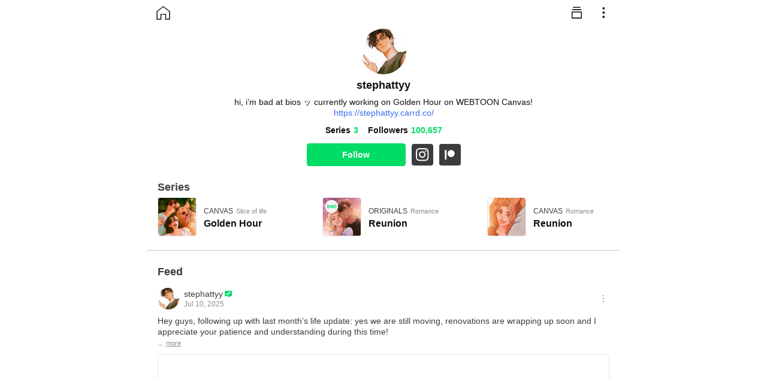

--- FILE ---
content_type: text/html; charset=utf-8
request_url: https://www.webtoons.com/p/community/en/u/t95t7
body_size: 21069
content:
<!DOCTYPE html><html lang="en"><head><meta charSet="utf-8"/><meta name="viewport" content="width=device-width, initial-scale=1, maximum-scale=1, user-scalable=no"/><link rel="preload" as="image" href="https://gw-community.pstatic.net/static/real/25.47.1-hotfix.5/_next/static/media/instagram.d7e8e233.svg"/><link rel="preload" as="image" href="https://gw-community.pstatic.net/static/real/25.47.1-hotfix.5/_next/static/media/patreon.89140c10.svg"/><link rel="stylesheet" href="https://gw-community.pstatic.net/static/real/25.47.1-hotfix.5/_next/static/css/bd42e23b63b7934c.css" data-precedence="next"/><link rel="stylesheet" href="https://gw-community.pstatic.net/static/real/25.47.1-hotfix.5/_next/static/css/6bbf146bb0ab167f.css" data-precedence="next"/><link rel="stylesheet" href="https://gw-community.pstatic.net/static/real/25.47.1-hotfix.5/_next/static/css/4e51bec627702049.css" data-precedence="next"/><link rel="stylesheet" href="https://gw-community.pstatic.net/static/real/25.47.1-hotfix.5/_next/static/css/75e7f18aba311253.css" data-precedence="next"/><link rel="stylesheet" href="https://gw-community.pstatic.net/static/real/25.47.1-hotfix.5/_next/static/css/6a8d8bbfe05a5d29.css" data-precedence="next"/><link rel="stylesheet" href="https://gw-community.pstatic.net/static/real/25.47.1-hotfix.5/_next/static/css/f44797872b9c4fd4.css" data-precedence="next"/><link rel="stylesheet" href="https://gw-community.pstatic.net/static/real/25.47.1-hotfix.5/_next/static/css/1f993b7239863560.css" data-precedence="next"/><link rel="preload" as="script" fetchPriority="low" href="https://gw-community.pstatic.net/static/real/25.47.1-hotfix.5/_next/static/chunks/webpack-7455ef2bd29d8b8c.js"/><script src="https://gw-community.pstatic.net/static/real/25.47.1-hotfix.5/_next/static/chunks/cbe0c9b1-c17ed888936e4482.js" async=""></script><script src="https://gw-community.pstatic.net/static/real/25.47.1-hotfix.5/_next/static/chunks/2725-b082dc32a3fba49b.js" async=""></script><script src="https://gw-community.pstatic.net/static/real/25.47.1-hotfix.5/_next/static/chunks/main-app-a387dba669e87c6e.js" async=""></script><script src="https://gw-community.pstatic.net/static/real/25.47.1-hotfix.5/_next/static/chunks/3218-d6b34560ceec2f2c.js" async=""></script><script src="https://gw-community.pstatic.net/static/real/25.47.1-hotfix.5/_next/static/chunks/7248-36e79bb277ca79f9.js" async=""></script><script src="https://gw-community.pstatic.net/static/real/25.47.1-hotfix.5/_next/static/chunks/5174-3d4e70e56fa86754.js" async=""></script><script src="https://gw-community.pstatic.net/static/real/25.47.1-hotfix.5/_next/static/chunks/6929-f06b23dca26d775a.js" async=""></script><script src="https://gw-community.pstatic.net/static/real/25.47.1-hotfix.5/_next/static/chunks/979-133b29b40800b307.js" async=""></script><script src="https://gw-community.pstatic.net/static/real/25.47.1-hotfix.5/_next/static/chunks/3551-942b23b41368dc58.js" async=""></script><script src="https://gw-community.pstatic.net/static/real/25.47.1-hotfix.5/_next/static/chunks/3785-edf4c2dadf555166.js" async=""></script><script src="https://gw-community.pstatic.net/static/real/25.47.1-hotfix.5/_next/static/chunks/7636-d1f9a1a75145eea7.js" async=""></script><script src="https://gw-community.pstatic.net/static/real/25.47.1-hotfix.5/_next/static/chunks/8597-356672f9b5e385cc.js" async=""></script><script src="https://gw-community.pstatic.net/static/real/25.47.1-hotfix.5/_next/static/chunks/1514-09b84797029fcf67.js" async=""></script><script src="https://gw-community.pstatic.net/static/real/25.47.1-hotfix.5/_next/static/chunks/8105-874a8caf4fa75f1f.js" async=""></script><script src="https://gw-community.pstatic.net/static/real/25.47.1-hotfix.5/_next/static/chunks/6836-1e41119dcc854261.js" async=""></script><script src="https://gw-community.pstatic.net/static/real/25.47.1-hotfix.5/_next/static/chunks/8124-67638e02b61a4fa5.js" async=""></script><script src="https://gw-community.pstatic.net/static/real/25.47.1-hotfix.5/_next/static/chunks/585-c1362d1327449b00.js" async=""></script><script src="https://gw-community.pstatic.net/static/real/25.47.1-hotfix.5/_next/static/chunks/8603-5c7f61f0a23707d4.js" async=""></script><script src="https://gw-community.pstatic.net/static/real/25.47.1-hotfix.5/_next/static/chunks/9776-479b4011a39dcec0.js" async=""></script><script src="https://gw-community.pstatic.net/static/real/25.47.1-hotfix.5/_next/static/chunks/6380-ae46741dbdc0f3ce.js" async=""></script><script src="https://gw-community.pstatic.net/static/real/25.47.1-hotfix.5/_next/static/chunks/7084-422d3d9cd26a6626.js" async=""></script><script src="https://gw-community.pstatic.net/static/real/25.47.1-hotfix.5/_next/static/chunks/5135-2ce4c2f3613289e7.js" async=""></script><script src="https://gw-community.pstatic.net/static/real/25.47.1-hotfix.5/_next/static/chunks/app/%5Blocale%5D/u/%5Bhandle%5D/page-e4bf45b45087f4a1.js" async=""></script><script src="https://gw-community.pstatic.net/static/real/25.47.1-hotfix.5/_next/static/chunks/6068-69030246a2c4955b.js" async=""></script><script src="https://gw-community.pstatic.net/static/real/25.47.1-hotfix.5/_next/static/chunks/app/%5Blocale%5D/layout-e0f4ac3346b7db8e.js" async=""></script><script src="https://gw-community.pstatic.net/static/real/25.47.1-hotfix.5/_next/static/chunks/app/%5Blocale%5D/error-bf9aa947372f6a1d.js" async=""></script><meta name="color-scheme" content="light"/><title>stephattyy | WEBTOON</title><meta name="description" content="hi, i’m bad at bios ッ currently working on Golden Hour on WEBTOON Canvas!"/><link rel="author" href="https://webtoons.com/p/community/en/u/t95t7"/><meta name="author" content="stephattyy"/><meta name="keywords" content="WEBTOON, Digital Comics, Online Comics, Free Comics, Webcomics, Comics, Manga, Manhwa"/><meta name="creator" content="NAVER WEBTOON"/><meta name="publisher" content="NAVER WEBTOON"/><link rel="icon" href="https://gw-community.pstatic.net/static/real/25.47.1-hotfix.5/_next/static/media/favicon.cfdc85ba.ico"/><script src="https://gw-community.pstatic.net/static/real/25.47.1-hotfix.5/_next/static/chunks/polyfills-42372ed130431b0a.js" noModule=""></script></head><body class="layout_root__JrdRn"><script>(self.__next_s=self.__next_s||[]).push([0,{"children":"\n                          if (!Object.hasOwn) {\n                            Object.hasOwn = function(obj, key) {\n                              return Object.prototype.hasOwnProperty.call(obj, key);\n                            };\n                          } \n                        ","id":"polyfill"}])</script><div id="app" class="BaseLayout_container__b9GZx"><nav class="NavigationBar_container__NeAVY NavigationBar_minimal__mIbtc"><div><a class="HomeNavigationBar_sideButton__J5gGa" href="https://webtoons.com"><svg width="23" height="23" viewBox="0 0 23 23" fill="none" xmlns="http://www.w3.org/2000/svg"><g id="320-icons-gnb-home-off"><path id="Path" fill-rule="evenodd" clip-rule="evenodd" d="M11.5 1L1 9V22H7.5V13.8H15.5V22H22V9L11.5 1Z" stroke="var(--gw-icon-04)" stroke-width="1.3"></path></g></svg></a></div><div class="NavigationBar_body__8_nv1"><h1 class="HomeNavigationBar_title__QubyG">stephattyy</h1></div><div><div class="ExtraButtonGroup_root__MYT_3"><a class="ExtraButtonGroup_icon__UbiVZ" href="/p/community/en/feeds?lastPage=Profile"><svg width="44" height="44" viewBox="0 0 44 44" fill="none" xmlns="http://www.w3.org/2000/svg"><path fill-rule="evenodd" clip-rule="evenodd" d="M15.1512 13.2348C15.1512 12.774 15.5248 12.4004 15.9857 12.4004H27.0101C27.4709 12.4004 27.8445 12.774 27.8445 13.2348C27.8445 13.6957 27.4709 14.0693 27.0101 14.0693H15.9857C15.5248 14.0693 15.1512 13.6957 15.1512 13.2348ZM13.6813 17.1198C13.6813 16.659 14.0549 16.2854 14.5158 16.2854H28.48C28.9409 16.2854 29.3145 16.659 29.3145 17.1198C29.3145 17.5807 28.9409 17.9543 28.48 17.9543H14.5158C14.0549 17.9543 13.6813 17.5807 13.6813 17.1198ZM14.5673 21.8393V22.2911V24.6011V30.2504H28.4285V24.6011V22.2911V21.8393H14.5673ZM14.0479 20.1704H28.9479C29.5827 20.1704 30.0974 20.685 30.0974 21.3198V22.2911V24.6011V30.7699C30.0974 31.4047 29.5827 31.9193 28.9479 31.9193H14.0479C13.4131 31.9193 12.8984 31.4047 12.8984 30.7699V24.6011V22.2911V21.3198C12.8984 20.685 13.4131 20.1704 14.0479 20.1704Z" fill="var(--gw-icon-04)"></path></svg></a><button class="ExtraButtonGroup_icon__UbiVZ" type="button" aria-haspopup="dialog" aria-expanded="false" aria-controls="radix-:R17b7rrkljsq:" data-state="closed"><svg width="25" height="24" viewBox="0 0 25 24" fill="none" xmlns="http://www.w3.org/2000/svg"><path fill-rule="evenodd" clip-rule="evenodd" d="M14.2674 4.88371C14.2674 5.92405 13.4241 6.76742 12.3837 6.76742C11.3434 6.76742 10.5 5.92405 10.5 4.88371C10.5 3.84337 11.3434 3 12.3837 3C13.4241 3 14.2674 3.84337 14.2674 4.88371ZM14.2674 12C14.2674 13.0403 13.4241 13.8837 12.3837 13.8837C11.3434 13.8837 10.5 13.0403 10.5 12C10.5 10.9597 11.3434 10.1163 12.3837 10.1163C13.4241 10.1163 14.2674 10.9597 14.2674 12ZM12.3837 21C13.4241 21 14.2674 20.1566 14.2674 19.1163C14.2674 18.0759 13.4241 17.2326 12.3837 17.2326C11.3434 17.2326 10.5 18.0759 10.5 19.1163C10.5 20.1566 11.3434 21 12.3837 21Z" fill="var(--gw-icon-04)"></path></svg></button></div></div></nav><div class="PullToRefresh_root__UmfVZ" style="margin-top:-20px"><div class="PullToRefresh_spinnerWrap__Ttj_a" style="height:20px"><svg width="20" height="20" viewBox="0 0 20 20" fill="none" xmlns="http://www.w3.org/2000/svg" xmlns:xlink="http://www.w3.org/1999/xlink" class="PullToRefresh_spinner__rDPo0"><rect width="20" height="20" fill="url(#pattern0_1002_8530)"></rect><defs><pattern id="pattern0_1002_8530" patternContentUnits="objectBoundingBox" width="1" height="1"><use xlink:href="#image0_1002_8530" transform="scale(0.0285714)"></use></pattern><image id="image0_1002_8530" width="35" height="35" xlink:href="[data-uri]"></image></defs></svg></div></div><div class="CreatorHomeContainer_info__M7uGx"><div class="HomeProfile_root__hhg8Z"><div class="HomeProfile_profileImageWrap___BPgu"><div class="ProfileImage_container__8z9GE" style="width:76px;height:76px;box-shadow:0 0 0 undefinedpx #FFF"><div class="ProfileImage_border__KqziU"></div><div class="LazyImage_container__uLW0X"><svg aria-labelledby="static-lazy-image--w76--h76--srchttps://g-wcommunity.pstatic.net/20240410_169/1712681967779vHthn_JPEG/image.jpg-aria" role="img" class="LazyImage_placeholder__2mFvI" width="100%" height="100%"><title id="static-lazy-image--w76--h76--srchttps://g-wcommunity.pstatic.net/20240410_169/1712681967779vHthn_JPEG/image.jpg-aria">Loading...</title><rect role="presentation" x="0" y="0" width="100%" height="100%" clip-path="url(#static-lazy-image--w76--h76--srchttps://g-wcommunity.pstatic.net/20240410_169/1712681967779vHthn_JPEG/image.jpg-diff)" style="fill:url(#static-lazy-image--w76--h76--srchttps://g-wcommunity.pstatic.net/20240410_169/1712681967779vHthn_JPEG/image.jpg-animated-diff)"></rect><defs><clipPath id="static-lazy-image--w76--h76--srchttps://g-wcommunity.pstatic.net/20240410_169/1712681967779vHthn_JPEG/image.jpg-diff"><rect x="0" y="0" width="100%" height="100%"></rect></clipPath><linearGradient id="static-lazy-image--w76--h76--srchttps://g-wcommunity.pstatic.net/20240410_169/1712681967779vHthn_JPEG/image.jpg-animated-diff" gradientTransform="translate(-2 0)"><stop offset="0%" stop-color="var(--gw-app-02)" stop-opacity="1"></stop><stop offset="50%" stop-color="var(--gw-app-01)" stop-opacity="1"></stop><stop offset="100%" stop-color="var(--gw-app-02)" stop-opacity="1"></stop><animateTransform attributeName="gradientTransform" type="translate" values="-2 0; 0 0; 2 0" dur="2s" repeatCount="indefinite"></animateTransform></linearGradient></defs></svg><img class="LazyImage_image__AOgBu" width="76" height="76" alt="stephattyy" src="" style="opacity:0;transition:opacity 350ms 250ms cubic-bezier(0.22, 1, 0.36, 1)"/></div></div></div><h3 class="HomeProfile_nickname__DHdtr">stephattyy</h3><div class="ExpandableProfileBio_root__LXDwY"><div class="LinesEllipsis  ExpandableProfileBio_bio__OtQWG ExpandableProfileBio_folded__5NbrJ"><div>hi, i’m bad at bios ッ currently working on Golden Hour on WEBTOON Canvas!</div></div></div><a class="HomeProfile_promotionLink__aGrA3" target="_blank" href="https://stephattyy.carrd.co/">https://stephattyy.carrd.co/</a><div class="HomeProfile_metric__FboSn"><div class="CreatorBriefMetric_root__RKPA7"><div class="CreatorBriefMetric_wrap__GJ3VL"><span class="CreatorBriefMetric_title__b8ViP">Series</span><span class="CreatorBriefMetric_count__mxAPX">0</span></div><div class="CreatorBriefMetric_wrap__GJ3VL"><span class="CreatorBriefMetric_title__b8ViP">Followers</span><span class="CreatorBriefMetric_count__mxAPX">100,657</span></div></div></div><div class="HomeProfile_actions__zy0bh"><button class="ProfileActionButton_button__oUsUx ProfileActionButton_follow__G7oYu Pressable_pressableLow__u_og9">Follow</button><div class="SocialLinkTrigger_root__auYYH"><button class="SocialLinkTrigger_icon__CdZgf" type="button" aria-haspopup="dialog" aria-expanded="false" aria-controls="radix-:Rb56j7rrkljsq:" data-state="closed"><span class="SocialLinkIcon_root___etsR"><img src="https://gw-community.pstatic.net/static/real/25.47.1-hotfix.5/_next/static/media/instagram.d7e8e233.svg" alt="INSTAGRAM"/></span></button></div><a target="_blank" class="HomeProfile_patreonButton__x6YkY" href="https://www.patreon.com/bePatron?utm_source=webtoons&amp;utm_medium=link&amp;utm_campaign=stephattyy&amp;u=42122751&amp;redirect_uri=http%3A%2F%2Fm.webtoons.com%2Fchallenge%2FpatreonCallback"><span class="SocialLinkIcon_root___etsR"><img src="https://gw-community.pstatic.net/static/real/25.47.1-hotfix.5/_next/static/media/patreon.89140c10.svg" alt="PATREON"/></span></a></div></div><div><h2 class="HomeTitleBar_root__2_3Gn">Series</h2><div class="CreatorTitles_content__owL83"><svg aria-labelledby="creator-titles__loader-aria" role="img" class="CreatorTitlesSkeleton_root__SY7Z8" width="100%" height="66" fill="transparent"><title id="creator-titles__loader-aria">Loading...</title><rect role="presentation" x="0" y="0" width="100%" height="100%" clip-path="url(#creator-titles__loader-diff)" style="fill:url(#creator-titles__loader-animated-diff)"></rect><defs><clipPath id="creator-titles__loader-diff"><rect x="0" y="0" rx="4" ry="4" width="63" height="63"></rect><rect x="85" y="15" width="100" height="14"></rect><rect x="85" y="33" width="120" height="17"></rect><rect x="275" y="0" rx="4" ry="4" width="63" height="63"></rect><rect x="360" y="15" width="100" height="14"></rect><rect x="360" y="33" width="120" height="17"></rect><rect x="550" y="0" rx="4" ry="4" width="63" height="63"></rect><rect x="635" y="15" width="100" height="14"></rect><rect x="635" y="33" width="120" height="17"></rect></clipPath><linearGradient id="creator-titles__loader-animated-diff" gradientTransform="translate(-2 0)"><stop offset="0%" stop-color="var(--gw-app-02)" stop-opacity="1"></stop><stop offset="50%" stop-color="var(--gw-app-01)" stop-opacity="1"></stop><stop offset="100%" stop-color="var(--gw-app-02)" stop-opacity="1"></stop><animateTransform attributeName="gradientTransform" type="translate" values="-2 0; 0 0; 2 0" dur="1.2s" repeatCount="indefinite"></animateTransform></linearGradient></defs></svg></div></div></div><div class="HomeFeed_root__6xMOq"><h2 class="HomeTitleBar_root__2_3Gn">Feed</h2><div><div class="CreatorHomePostList_root__fh5MH"><svg aria-labelledby="feed-list__loader-aria" role="img" class="CreatorHomePostListSkeleton_root__Bnq_t" width="100%" height="1100" fill="transparent"><title id="feed-list__loader-aria">Loading...</title><rect role="presentation" x="0" y="0" width="100%" height="100%" clip-path="url(#feed-list__loader-diff)" style="fill:url(#feed-list__loader-animated-diff)"></rect><defs><clipPath id="feed-list__loader-diff"><rect x="0" y="0" rx="18" ry="18" width="36" height="36"></rect><rect x="44" y="4" width="144" height="13"></rect><rect x="44" y="21" width="100" height="12"></rect><rect x="0" y="49" width="250" height="15"></rect><rect x="0" y="68" width="280" height="15"></rect><rect x="0" y="87.5" width="300" height="15"></rect><rect x="0" y="115" width="100%" height="414"></rect><rect x="0" y="550" rx="18" ry="18" width="36" height="36"></rect><rect x="44" y="554" width="144" height="13"></rect><rect x="44" y="571" width="100" height="12"></rect><rect x="0" y="599" width="250" height="15"></rect><rect x="0" y="618" width="280" height="15"></rect><rect x="0" y="637.5" width="300" height="15"></rect><rect x="0" y="665" width="100%" height="414"></rect></clipPath><linearGradient id="feed-list__loader-animated-diff" gradientTransform="translate(-2 0)"><stop offset="0%" stop-color="var(--gw-app-02)" stop-opacity="1"></stop><stop offset="50%" stop-color="var(--gw-app-01)" stop-opacity="1"></stop><stop offset="100%" stop-color="var(--gw-app-02)" stop-opacity="1"></stop><animateTransform attributeName="gradientTransform" type="translate" values="-2 0; 0 0; 2 0" dur="1.2s" repeatCount="indefinite"></animateTransform></linearGradient></defs></svg></div></div></div></div><script src="https://gw-community.pstatic.net/static/real/25.47.1-hotfix.5/_next/static/chunks/webpack-7455ef2bd29d8b8c.js" async=""></script><script>(self.__next_f=self.__next_f||[]).push([0]);self.__next_f.push([2,null])</script><script>self.__next_f.push([1,"1:HL[\"https://gw-community.pstatic.net/static/real/25.47.1-hotfix.5/_next/static/css/bd42e23b63b7934c.css\",\"style\"]\n2:HL[\"https://gw-community.pstatic.net/static/real/25.47.1-hotfix.5/_next/static/css/6bbf146bb0ab167f.css\",\"style\"]\n3:HL[\"https://gw-community.pstatic.net/static/real/25.47.1-hotfix.5/_next/static/css/4e51bec627702049.css\",\"style\"]\n4:HL[\"https://gw-community.pstatic.net/static/real/25.47.1-hotfix.5/_next/static/css/75e7f18aba311253.css\",\"style\"]\n5:HL[\"https://gw-community.pstatic.net/static/real/25.47.1-hotfix.5/_next/static/css/6a8d8bbfe05a5d29.css\",\"style\"]\n6:HL[\"https://gw-community.pstatic.net/static/real/25.47.1-hotfix.5/_next/static/css/f44797872b9c4fd4.css\",\"style\"]\n7:HL[\"https://gw-community.pstatic.net/static/real/25.47.1-hotfix.5/_next/static/css/1f993b7239863560.css\",\"style\"]\n"])</script><script>self.__next_f.push([1,"8:I[77651,[],\"\"]\nb:I[46518,[],\"\"]\ne:I[61132,[],\"\"]\n10:I[23527,[\"3218\",\"static/chunks/3218-d6b34560ceec2f2c.js\",\"7248\",\"static/chunks/7248-36e79bb277ca79f9.js\",\"5174\",\"static/chunks/5174-3d4e70e56fa86754.js\",\"6929\",\"static/chunks/6929-f06b23dca26d775a.js\",\"979\",\"static/chunks/979-133b29b40800b307.js\",\"3551\",\"static/chunks/3551-942b23b41368dc58.js\",\"3785\",\"static/chunks/3785-edf4c2dadf555166.js\",\"7636\",\"static/chunks/7636-d1f9a1a75145eea7.js\",\"8597\",\"static/chunks/8597-356672f9b5e385cc.js\",\"1514\",\"static/chunks/1514-09b84797029fcf67.js\",\"8105\",\"static/chunks/8105-874a8caf4fa75f1f.js\",\"6836\",\"static/chunks/6836-1e41119dcc854261.js\",\"8124\",\"static/chunks/8124-67638e02b61a4fa5.js\",\"585\",\"static/chunks/585-c1362d1327449b00.js\",\"8603\",\"static/chunks/8603-5c7f61f0a23707d4.js\",\"9776\",\"static/chunks/9776-479b4011a39dcec0.js\",\"6380\",\"static/chunks/6380-ae46741dbdc0f3ce.js\",\"7084\",\"static/chunks/7084-422d3d9cd26a6626.js\",\"5135\",\"static/chunks/5135-2ce4c2f3613289e7.js\",\"2863\",\"static/chunks/app/%5Blocale%5D/u/%5Bhandle%5D/page-e4bf45b45087f4a1.js\"],\"default\"]\n12:I[2272,[],\"\"]\nc:[\"locale\",\"en\",\"d\"]\nd:[\"handle\",\"t95t7\",\"d\"]\n13:[]\n"])</script><script>self.__next_f.push([1,"0:[\"$\",\"$L8\",null,{\"buildId\":\"7Dd9BH-olspDLk5wSmhCw\",\"assetPrefix\":\"https://gw-community.pstatic.net/static/real/25.47.1-hotfix.5\",\"urlParts\":[\"\",\"en\",\"u\",\"t95t7\"],\"initialTree\":[\"\",{\"children\":[[\"locale\",\"en\",\"d\"],{\"children\":[\"u\",{\"children\":[[\"handle\",\"t95t7\",\"d\"],{\"children\":[\"__PAGE__\",{}]}]}],\"modal\":[\"__DEFAULT__\",{}]}]},\"$undefined\",\"$undefined\",true],\"initialSeedData\":[\"\",{\"children\":[[\"locale\",\"en\",\"d\"],{\"children\":[\"u\",{\"children\":[[\"handle\",\"t95t7\",\"d\"],{\"children\":[\"__PAGE__\",{},[[\"$L9\",\"$La\",[[\"$\",\"link\",\"0\",{\"rel\":\"stylesheet\",\"href\":\"https://gw-community.pstatic.net/static/real/25.47.1-hotfix.5/_next/static/css/6a8d8bbfe05a5d29.css\",\"precedence\":\"next\",\"crossOrigin\":\"$undefined\"}],[\"$\",\"link\",\"1\",{\"rel\":\"stylesheet\",\"href\":\"https://gw-community.pstatic.net/static/real/25.47.1-hotfix.5/_next/static/css/f44797872b9c4fd4.css\",\"precedence\":\"next\",\"crossOrigin\":\"$undefined\"}],[\"$\",\"link\",\"2\",{\"rel\":\"stylesheet\",\"href\":\"https://gw-community.pstatic.net/static/real/25.47.1-hotfix.5/_next/static/css/1f993b7239863560.css\",\"precedence\":\"next\",\"crossOrigin\":\"$undefined\"}]]],null],null]},[null,[\"$\",\"$Lb\",null,{\"parallelRouterKey\":\"children\",\"segmentPath\":[\"children\",\"$c\",\"children\",\"u\",\"children\",\"$d\",\"children\"],\"error\":\"$undefined\",\"errorStyles\":\"$undefined\",\"errorScripts\":\"$undefined\",\"template\":[\"$\",\"$Le\",null,{}],\"templateStyles\":\"$undefined\",\"templateScripts\":\"$undefined\",\"notFound\":\"$undefined\",\"notFoundStyles\":\"$undefined\"}]],null]},[null,[\"$\",\"$Lb\",null,{\"parallelRouterKey\":\"children\",\"segmentPath\":[\"children\",\"$c\",\"children\",\"u\",\"children\"],\"error\":\"$undefined\",\"errorStyles\":\"$undefined\",\"errorScripts\":\"$undefined\",\"template\":[\"$\",\"$Le\",null,{}],\"templateStyles\":\"$undefined\",\"templateScripts\":\"$undefined\",\"notFound\":\"$undefined\",\"notFoundStyles\":\"$undefined\"}]],null],\"modal\":[\"__DEFAULT__\",{},[[\"$undefined\",null,null],null],null]},[[[[\"$\",\"link\",\"0\",{\"rel\":\"stylesheet\",\"href\":\"https://gw-community.pstatic.net/static/real/25.47.1-hotfix.5/_next/static/css/6bbf146bb0ab167f.css\",\"precedence\":\"next\",\"crossOrigin\":\"$undefined\"}],[\"$\",\"link\",\"1\",{\"rel\":\"stylesheet\",\"href\":\"https://gw-community.pstatic.net/static/real/25.47.1-hotfix.5/_next/static/css/4e51bec627702049.css\",\"precedence\":\"next\",\"crossOrigin\":\"$undefined\"}],[\"$\",\"link\",\"2\",{\"rel\":\"stylesheet\",\"href\":\"https://gw-community.pstatic.net/static/real/25.47.1-hotfix.5/_next/static/css/75e7f18aba311253.css\",\"precedence\":\"next\",\"crossOrigin\":\"$undefined\"}]],\"$Lf\"],null],null]},[[[[\"$\",\"link\",\"0\",{\"rel\":\"stylesheet\",\"href\":\"https://gw-community.pstatic.net/static/real/25.47.1-hotfix.5/_next/static/css/bd42e23b63b7934c.css\",\"precedence\":\"next\",\"crossOrigin\":\"$undefined\"}]],[\"$\",\"$Lb\",null,{\"parallelRouterKey\":\"children\",\"segmentPath\":[\"children\"],\"error\":\"$undefined\",\"errorStyles\":\"$undefined\",\"errorScripts\":\"$undefined\",\"template\":[\"$\",\"$Le\",null,{}],\"templateStyles\":\"$undefined\",\"templateScripts\":\"$undefined\",\"notFound\":[\"$\",\"html\",null,{\"lang\":\"en\",\"children\":[\"$\",\"body\",null,{\"children\":[\"$\",\"div\",null,{\"className\":\"not-found_root__vwgBX\",\"children\":[[\"$\",\"nav\",null,{\"className\":\"not-found_navigationBar__VpP6O\",\"children\":[\"$\",\"a\",null,{\"className\":\"not-found_homeButton__4hfxo\",\"href\":\"https://webtoons.com\",\"children\":[\"$\",\"svg\",null,{\"width\":\"23\",\"height\":\"23\",\"viewBox\":\"0 0 23 23\",\"fill\":\"none\",\"xmlns\":\"http://www.w3.org/2000/svg\",\"children\":[\"$\",\"g\",null,{\"id\":\"320-icons-gnb-home-off\",\"children\":[\"$\",\"path\",null,{\"id\":\"Path\",\"fillRule\":\"evenodd\",\"clipRule\":\"evenodd\",\"d\":\"M11.5 1L1 9V22H7.5V13.8H15.5V22H22V9L11.5 1Z\",\"stroke\":\"var(--gw-icon-04)\",\"strokeWidth\":\"1.3\"}]}]}]}]}],[\"$\",\"div\",null,{\"className\":\"ErrorPage_container__MGwyX\",\"children\":[\"$undefined\",[\"$\",\"p\",null,{\"className\":\"ErrorPage_text__FQYij\",\"children\":\"The URL is invalid.\\nMake sure the URL is correct and try again.\"}],\"$undefined\"]}],[\"$\",\"$L10\",null,{\"neloParams\":{\"target\":\"UNKNOWN\"}}]]}]}]}],\"notFoundStyles\":[[\"$\",\"link\",\"0\",{\"rel\":\"stylesheet\",\"href\":\"https://gw-community.pstatic.net/static/real/25.47.1-hotfix.5/_next/static/css/6bbf146bb0ab167f.css\",\"precedence\":\"next\",\"crossOrigin\":\"$undefined\"}],[\"$\",\"link\",\"1\",{\"rel\":\"stylesheet\",\"href\":\"https://gw-community.pstatic.net/static/real/25.47.1-hotfix.5/_next/static/css/4e51bec627702049.css\",\"precedence\":\"next\",\"crossOrigin\":\"$undefined\"}],[\"$\",\"link\",\"2\",{\"rel\":\"stylesheet\",\"href\":\"https://gw-community.pstatic.net/static/real/25.47.1-hotfix.5/_next/static/css/6a8d8bbfe05a5d29.css\",\"precedence\":\"next\",\"crossOrigin\":\"$undefined\"}]]}]],null],null],\"couldBeIntercepted\":false,\"initialHead\":[null,\"$L11\"],\"globalErrorComponent\":\"$12\",\"missingSlots\":\"$W13\"}]\n"])</script><script>self.__next_f.push([1,"14:I[2498,[\"3218\",\"static/chunks/3218-d6b34560ceec2f2c.js\",\"7248\",\"static/chunks/7248-36e79bb277ca79f9.js\",\"5174\",\"static/chunks/5174-3d4e70e56fa86754.js\",\"7636\",\"static/chunks/7636-d1f9a1a75145eea7.js\",\"6068\",\"static/chunks/6068-69030246a2c4955b.js\",\"585\",\"static/chunks/585-c1362d1327449b00.js\",\"9776\",\"static/chunks/9776-479b4011a39dcec0.js\",\"1203\",\"static/chunks/app/%5Blocale%5D/layout-e0f4ac3346b7db8e.js\"],\"default\"]\n15:I[31698,[\"3218\",\"static/chunks/3218-d6b34560ceec2f2c.js\",\"7248\",\"static/chunks/7248-36e79bb277ca79f9.js\",\"5174\",\"static/chunks/5174-3d4e70e56fa86754.js\",\"7636\",\"static/chunks/7636-d1f9a1a75145eea7.js\",\"6068\",\"static/chunks/6068-69030246a2c4955b.js\",\"585\",\"static/chunks/585-c1362d1327449b00.js\",\"9776\",\"static/chunks/9776-479b4011a39dcec0.js\",\"1203\",\"static/chunks/app/%5Blocale%5D/layout-e0f4ac3346b7db8e.js\"],\"default\"]\nf:[\"$\",\"html\",null,{\"lang\":\"en\",\"children\":[\"$\",\"body\",null,{\"className\":\"layout_root__JrdRn\",\"children\":[\"$\",\"$L14\",null,{\"children\":[\"$\",\"$L15\",null,{\"children\":\"$L16\"}]}]}]}]\n"])</script><script>self.__next_f.push([1,"17:I[91572,[\"3218\",\"static/chunks/3218-d6b34560ceec2f2c.js\",\"7248\",\"static/chunks/7248-36e79bb277ca79f9.js\",\"5174\",\"static/chunks/5174-3d4e70e56fa86754.js\",\"6929\",\"static/chunks/6929-f06b23dca26d775a.js\",\"979\",\"static/chunks/979-133b29b40800b307.js\",\"3551\",\"static/chunks/3551-942b23b41368dc58.js\",\"3785\",\"static/chunks/3785-edf4c2dadf555166.js\",\"7636\",\"static/chunks/7636-d1f9a1a75145eea7.js\",\"8597\",\"static/chunks/8597-356672f9b5e385cc.js\",\"1514\",\"static/chunks/1514-09b84797029fcf67.js\",\"8105\",\"static/chunks/8105-874a8caf4fa75f1f.js\",\"6836\",\"static/chunks/6836-1e41119dcc854261.js\",\"8124\",\"static/chunks/8124-67638e02b61a4fa5.js\",\"585\",\"static/chunks/585-c1362d1327449b00.js\",\"8603\",\"static/chunks/8603-5c7f61f0a23707d4.js\",\"9776\",\"static/chunks/9776-479b4011a39dcec0.js\",\"6380\",\"static/chunks/6380-ae46741dbdc0f3ce.js\",\"7084\",\"static/chunks/7084-422d3d9cd26a6626.js\",\"5135\",\"static/chunks/5135-2ce4c2f3613289e7.js\",\"2863\",\"static/chunks/app/%5Blocale%5D/u/%5Bhandle%5D/page-e4bf45b45087f4a1.js\"],\"default\"]\n18:I[83498,[\"3218\",\"static/chunks/3218-d6b34560ceec2f2c.js\",\"7248\",\"static/chunks/7248-36e79bb277ca79f9.js\",\"5174\",\"static/chunks/5174-3d4e70e56fa86754.js\",\"7636\",\"static/chunks/7636-d1f9a1a75145eea7.js\",\"6068\",\"static/chunks/6068-69030246a2c4955b.js\",\"585\",\"static/chunks/585-c1362d1327449b00.js\",\"9776\",\"static/chunks/9776-479b4011a39dcec0.js\",\"1203\",\"static/chunks/app/%5Blocale%5D/layout-e0f4ac3346b7db8e.js\"],\"BrazeProvider\"]\n19:I[10438,[\"3218\",\"static/chunks/3218-d6b34560ceec2f2c.js\",\"7248\",\"static/chunks/7248-36e79bb277ca79f9.js\",\"5174\",\"static/chunks/5174-3d4e70e56fa86754.js\",\"7636\",\"static/chunks/7636-d1f9a1a75145eea7.js\",\"6068\",\"static/chunks/6068-69030246a2c4955b.js\",\"585\",\"static/chunks/585-c1362d1327449b00.js\",\"9776\",\"static/chunks/9776-479b4011a39dcec0.js\",\"1203\",\"static/chunks/app/%5Blocale%5D/layout-e0f4ac3346b7db8e.js\"],\"default\"]\n1a:I[46402,[\"3218\",\"static/chunks/3218-d6b34560ceec2f2c.js\",\"7248\",\"static/chunks/7248-36e79bb277ca79f9.js\",\"5174\",\"static/chunks/5174-3d4e70e56fa86754.js\",\"7636\",\"static/chunks/76"])</script><script>self.__next_f.push([1,"36-d1f9a1a75145eea7.js\",\"6068\",\"static/chunks/6068-69030246a2c4955b.js\",\"585\",\"static/chunks/585-c1362d1327449b00.js\",\"9776\",\"static/chunks/9776-479b4011a39dcec0.js\",\"1203\",\"static/chunks/app/%5Blocale%5D/layout-e0f4ac3346b7db8e.js\"],\"PageContextProvider\"]\n1b:I[28726,[\"3218\",\"static/chunks/3218-d6b34560ceec2f2c.js\",\"7248\",\"static/chunks/7248-36e79bb277ca79f9.js\",\"5174\",\"static/chunks/5174-3d4e70e56fa86754.js\",\"7636\",\"static/chunks/7636-d1f9a1a75145eea7.js\",\"6068\",\"static/chunks/6068-69030246a2c4955b.js\",\"585\",\"static/chunks/585-c1362d1327449b00.js\",\"9776\",\"static/chunks/9776-479b4011a39dcec0.js\",\"1203\",\"static/chunks/app/%5Blocale%5D/layout-e0f4ac3346b7db8e.js\"],\"default\"]\n1d:I[77242,[\"3218\",\"static/chunks/3218-d6b34560ceec2f2c.js\",\"7248\",\"static/chunks/7248-36e79bb277ca79f9.js\",\"5174\",\"static/chunks/5174-3d4e70e56fa86754.js\",\"7636\",\"static/chunks/7636-d1f9a1a75145eea7.js\",\"6068\",\"static/chunks/6068-69030246a2c4955b.js\",\"585\",\"static/chunks/585-c1362d1327449b00.js\",\"9776\",\"static/chunks/9776-479b4011a39dcec0.js\",\"1203\",\"static/chunks/app/%5Blocale%5D/layout-e0f4ac3346b7db8e.js\"],\"OverlaySpinnerProvider\"]\n1e:I[35995,[\"3218\",\"static/chunks/3218-d6b34560ceec2f2c.js\",\"7248\",\"static/chunks/7248-36e79bb277ca79f9.js\",\"5174\",\"static/chunks/5174-3d4e70e56fa86754.js\",\"7636\",\"static/chunks/7636-d1f9a1a75145eea7.js\",\"6068\",\"static/chunks/6068-69030246a2c4955b.js\",\"585\",\"static/chunks/585-c1362d1327449b00.js\",\"9776\",\"static/chunks/9776-479b4011a39dcec0.js\",\"1203\",\"static/chunks/app/%5Blocale%5D/layout-e0f4ac3346b7db8e.js\"],\"default\"]\n1f:I[39775,[\"3218\",\"static/chunks/3218-d6b34560ceec2f2c.js\",\"7248\",\"static/chunks/7248-36e79bb277ca79f9.js\",\"5174\",\"static/chunks/5174-3d4e70e56fa86754.js\",\"7636\",\"static/chunks/7636-d1f9a1a75145eea7.js\",\"6068\",\"static/chunks/6068-69030246a2c4955b.js\",\"585\",\"static/chunks/585-c1362d1327449b00.js\",\"9776\",\"static/chunks/9776-479b4011a39dcec0.js\",\"1203\",\"static/chunks/app/%5Blocale%5D/layout-e0f4ac3346b7db8e.js\"],\"ToastContextProvider\"]\n20:I[54042,[\"3218\",\"static/chunks/3218-d6b34560ceec2f2c.js\",\"72"])</script><script>self.__next_f.push([1,"48\",\"static/chunks/7248-36e79bb277ca79f9.js\",\"5174\",\"static/chunks/5174-3d4e70e56fa86754.js\",\"7636\",\"static/chunks/7636-d1f9a1a75145eea7.js\",\"6068\",\"static/chunks/6068-69030246a2c4955b.js\",\"585\",\"static/chunks/585-c1362d1327449b00.js\",\"9776\",\"static/chunks/9776-479b4011a39dcec0.js\",\"1203\",\"static/chunks/app/%5Blocale%5D/layout-e0f4ac3346b7db8e.js\"],\"\"]\n21:I[94131,[\"3218\",\"static/chunks/3218-d6b34560ceec2f2c.js\",\"7248\",\"static/chunks/7248-36e79bb277ca79f9.js\",\"5174\",\"static/chunks/5174-3d4e70e56fa86754.js\",\"6929\",\"static/chunks/6929-f06b23dca26d775a.js\",\"979\",\"static/chunks/979-133b29b40800b307.js\",\"3551\",\"static/chunks/3551-942b23b41368dc58.js\",\"3785\",\"static/chunks/3785-edf4c2dadf555166.js\",\"585\",\"static/chunks/585-c1362d1327449b00.js\",\"8603\",\"static/chunks/8603-5c7f61f0a23707d4.js\",\"9776\",\"static/chunks/9776-479b4011a39dcec0.js\",\"6380\",\"static/chunks/6380-ae46741dbdc0f3ce.js\",\"6816\",\"static/chunks/app/%5Blocale%5D/error-bf9aa947372f6a1d.js\"],\"default\"]\n2a:I[89572,[\"3218\",\"static/chunks/3218-d6b34560ceec2f2c.js\",\"7248\",\"static/chunks/7248-36e79bb277ca79f9.js\",\"5174\",\"static/chunks/5174-3d4e70e56fa86754.js\",\"7636\",\"static/chunks/7636-d1f9a1a75145eea7.js\",\"6068\",\"static/chunks/6068-69030246a2c4955b.js\",\"585\",\"static/chunks/585-c1362d1327449b00.js\",\"9776\",\"static/chunks/9776-479b4011a39dcec0.js\",\"1203\",\"static/chunks/app/%5Blocale%5D/layout-e0f4ac3346b7db8e.js\"],\"ReactQueryDevtools\"]\n1c:{\"id\":\"$undefined\",\"userId\":\"$undefined\",\"numberId\":\"$undefined\",\"loggedIn\":false}\n25:{\"rel\":\"stylesheet\",\"href\":\"https://gw-community.pstatic.net/static/real/25.47.1-hotfix.5/_next/static/css/6a8d8bbfe05a5d29.css\",\"precedence\":\"next\",\"crossOrigin\":\"$undefined\"}\n24:[\"$\",\"link\",\"0\",\"$25\"]\n23:[\"$24\"]\n26:[]\n29:{\"rel\":\"stylesheet\",\"href\":\"https://gw-community.pstatic.net/static/real/25.47.1-hotfix.5/_next/static/css/6a8d8bbfe05a5d29.css\",\"precedence\":\"next\",\"crossOrigin\":\"$undefined\"}\n28:[\"$\",\"link\",\"0\",\"$29\"]\n27:[\"$28\"]\n"])</script><script>self.__next_f.push([1,"16:[\"$\",\"$L17\",null,{\"locale\":\"en\",\"now\":\"$D2026-01-14T12:13:57.058Z\",\"timeZone\":\"Asia/Seoul\",\"messages\":{\"BlindCreatorHome\":{\"Warning\":{\"link\":\"Help\",\"text\":\"This account has been disabled because it didn’t follow our community policy. To learn more about the reasons why we disable accounts visit\"}},\"Common\":{\"Date\":{\"created_date\":\"{date, date, ::yyyyMMMdd}\",\"day\":\"{day, plural, =1 {# day} other {# days}} ago\",\"hour\":\"{hour, plural, =1 {# hour} other {# hours}} ago\",\"just_now\":\"just now\",\"min\":\"{min, plural, =1 {# min} other {# mins}} ago\"},\"Error\":{\"comment_module_load_error_message\":\"Failed to load comments.\\nPlease try again later.\",\"data_load_error_message\":\"Failed to load data.\\nPlease try again later.\",\"invalid_creator_profile_message\":\"Invalid creator profile.\",\"inweb_error_message\":\"This page is only available on the app.\",\"network_error_message\":\"Please connect to the internet and try again.\",\"network_error_title\":\"No Internet Connection\",\"not_found_error_message\":\"The URL is invalid.\\nMake sure the URL is correct and try again.\",\"restricted_post_message\":\"This post has violated community guidelines and is no longer available.\",\"retry\":\"Retry\",\"server_error_message\":\"A server error has occurred.\\nPlease try again in a moment.\",\"unexpected_error_message\":\"An unknown error has occurred.\\nPlease try again.\"},\"Metadata\":{\"creator\":\"NAVER WEBTOON\",\"creator_feed_title\":\"Creator feed page | WEBTOON\",\"creator_home_description\":\"Check out this creator's latest updates. | WEBTOON\",\"creator_home_title\":\"{name} | WEBTOON\",\"data_load_failed_title\":\"Data load failed | WEBTOON\",\"description\":\"WEBTOON is home to thousands of stories across 23 genres including romance, comedy, action, fantasy, and horror. Read comics, webcomics, manga, and manhwa online or download the WEBTOON app.\",\"keywords\":\"WEBTOON, Digital Comics, Online Comics, Free Comics, Webcomics, Comics, Manga, Manhwa\",\"modifying_post_title\":\"Edit Post | WEBTOON\",\"not_found_title\":\"Page not found | WEBTOON\",\"post_detail_title\":\"{name}'s post | WEBTOON\",\"profile_settings_title\":\"Profile Settings | WEBTOON\",\"publisher\":\"NAVER WEBTOON\",\"title\":\"WEBTOON - Creators\",\"unexpected_error_title\":\"Error page | WEBTOON\",\"writing_post_title\":\"Create Post | WEBTOON\"}},\"CommunityRule\":{\"CommunityPolicyLink\":{\"label\":\"Community Policy\"},\"ConfirmButton\":{\"text\":\"OK\"},\"Items\":{\"abusive_rule_text\":\"4. Be respectful, do not post abusive or hateful content.\",\"privacy_rule_text\":\"2. No nudity or illegal content.\",\"respect_rule_text\":\"3. Do not share someone's personal information without their permission.\",\"spam_rule_text\":\"1. No spam or inappropriate advertisement.\",\"warning_rule_text\":\"Violation of our guidelines may result in post removal or account suspension. For more information, please review our\"},\"Title\":{\"text\":\"Community Guidelines\"},\"TriggerButton\":{\"text\":\"Rules\"}},\"Confirm\":{\"CancelButton\":{\"text\":\"Cancel\"},\"ConfirmButton\":{\"text\":\"OK\"}},\"CreatorFeedPage\":{\"Header\":{\"title\":\"Creator Feed\"}},\"CreatorHome\":{\"Feed\":{\"text\":\"Feed\"},\"FloatingPostingButton\":{\"alt_text\":\"Create a post\"},\"PauseStatusMessage\":{\"text\":\"Creator Profile is currently unavailable.\"},\"Works\":{\"text\":\"Series\"}},\"CreatorReportModal\":{\"Cancel\":{\"text\":\"Cancel\"},\"Complete\":{\"text\":\"Report completed. Thank you!\"},\"DuplicateReport\":{\"text\":\"You have already reported this creator.\"},\"Report\":{\"text\":\"Report\"},\"ReportType\":{\"abusive\":\"The profile contains abusive or harmful content.\",\"impersonation\":\"It's pretending to be me or someone else.\",\"inappropriate\":\"It's posting content that should not be on WEBTOON.\",\"suspicious\":\"It's suspicious or spam account.\",\"under13\":\"This person may be under the age or 13.\"}},\"CreatorWorks\":{\"Empty\":{\"owner_text\":\"Publish new series to start connecting with readers!\",\"reader_text\":\"This creator is still working hard on new content. Add them to your favorites and get notified when they publish!\"}},\"DetailPost\":{\"CommentsDisabledMessage\":{\"text\":\"Comments are currently disabled.\"},\"DeletedPost\":{\"text\":\"This post has been deleted.\"}},\"ExpandableText\":{\"Clamp\":{\"expand_label\":\"more\"}},\"FeedTabBar\":{\"FollowingTab\":{\"text\":\"Following\"},\"TrendingTab\":{\"text\":\"Trending\"}},\"FollowButton\":{\"Button\":{\"follow_text\":\"Follow\",\"following_text\":\"Following\"},\"Error\":{\"overwhelming_error_message\":\"You have exceeded the maximum number of follows allowed.\"},\"Toast\":{\"followed_message\":\"Followed {name}\",\"unfollowed_message\":\"UnFollowed {name}\"}},\"FollowingFeed\":{\"LoginButton\":{\"text\":\"Log in\"},\"LoginGuide\":{\"text\":\"Log in to view posts from\\nthe creators you follow.\"},\"TrendingFeedAffordance\":{\"empty_text\":\"You're all caught up! \\nFollow more creators with trending posts!\",\"text\":\"Discover new creators through \\ntrending posts\"}},\"Gallery\":{\"Image\":{\"alt\":\"Image of {name}'s post\"}},\"HomeFeed\":{\"EmptyPost\":{\"creator_text\":\"No posts yet.\\nShare your latest updates with your fans!\",\"reader_text\":\"No post yet.\"}},\"HomeProfile\":{\"Metrics\":{\"followers\":\"Followers\",\"works\":\"Series\"},\"ProfileActionButton\":{\"edit_profile\":\"Edit Profile\",\"follow_text\":\"Follow\",\"following_text\":\"Following\"}},\"MoreActionMenu\":{\"Delete\":{\"button_label\":\"Delete\",\"confirm_label\":\"Delete\",\"confirm_message\":\"Are you sure you want to delete?\"},\"Edit\":{\"button_label\":\"Edit\"},\"LearnMore\":{\"button_label\":\"Learn More\",\"text\":\"Fans can view this Creator Profile in English/Spanish/Thai/Indonesian. Start interacting with fellow readers around the world.\"},\"Report\":{\"button_label\":\"Report\"},\"Share\":{\"button_label\":\"Share\",\"policy_guide_message\":\"This feature is unavailable. Please refer to the Children's Privacy Policy for more information.\",\"share_error_message\":\"Copying failed. Please try again later.\",\"share_success_message\":\"Link has been copied.\",\"share_unsupported_message\":\"Copying is not supported now. Please try again.\"}},\"NavigationBar\":{\"BackButton\":{\"description\":\"Back button\"},\"CloseButton\":{\"description\":\"Close button\"}},\"PeriodFilter\":{\"Month\":{\"text\":\"This month\"},\"Week\":{\"text\":\"This week\"}},\"Poll\":{\"Closed\":{\"text\":\"Poll is closed.\"}},\"PollBody\":{\"Vote\":{\"already_ended\":\"This vote has already ended.\",\"failed\":\"Failed to vote. Please try again.\"}},\"PollFooter\":{\"Close\":{\"confirm_label\":\"Close poll\",\"confirm_message\":\"Are you sure you want to close this poll?\",\"failed\":\"Failed to close poll. Please try again.\",\"text\":\"Close poll\"},\"Notice\":{\"closed\":\"This poll is closed\"}},\"Post\":{\"BlindPost\":{\"text\":\"This post has been restricted because it didn’t comply with our community standards.\"},\"Genre\":{\"ACTION\":\"Action\",\"ADAPTATION\":\"ADAPTATION\",\"ALL_AGES\":\"All Ages\",\"ANIMALS\":\"Animals\",\"BL_GL\":\"LGBTQ+\",\"CITY_OFFICE\":\"CITY OFFICE\",\"COMEDY\":\"Comedy\",\"CRIME_MYSTERY\":\"Crime/Mystery\",\"DRAMA\":\"Drama\",\"EASTERN_PALACE\":\"EASTERN PALACE\",\"FANTASY\":\"Fantasy\",\"GRAPHIC_NOVEL\":\"Graphic Novel\",\"HEARTWARMING\":\"Heartwarming\",\"HISTORICAL\":\"Historical\",\"HORROR\":\"Horror\",\"INSPIRATIONAL\":\"Inspirational\",\"LOCAL\":\"LOCAL\",\"MARTIAL_ARTS\":\"MARTIAL ARTS\",\"MYSTERY\":\"Mystery\",\"POST_APOCALYPTIC\":\"Post-apocalyptic\",\"ROMANCE\":\"Romance\",\"ROMANCE_M\":\"Adult\",\"ROMANTIC_FANTASY\":\"Fantasy Romance\",\"SCHOOL\":\"School\",\"SF\":\"Sci-fi\",\"SHONEN\":\"SHONEN\",\"SHORT_STORY\":\"Short story\",\"SLICE_OF_LIFE\":\"Slice of life\",\"SPORTS\":\"Sports\",\"SUPERNATURAL\":\"Supernatural\",\"SUPER_HERO\":\"Superhero\",\"THRILLER\":\"Thriller\",\"TIME_SLIP\":\"TIME SLIP\",\"TIPTOON\":\"Informative\",\"WEB_NOVEL\":\"Web Novel\",\"WESTERN_PALACE\":\"WESTERN PALACE\",\"ZOMBIES\":\"Zombies\"}},\"PostAffordance\":{\"Tooltip\":{\"text\":\"Share your latest updates with your fans!\"}},\"PostEditConfigPage\":{\"AllowCommentAlert\":{\"message\":\"Are you sure you want to turn off comments? You can change this later in \\\"Post Settings\\\"\"},\"ConfigList\":{\"allow_comment_label\":\"Allow Comments\"},\"Header\":{\"title\":\"Post Settings\"}},\"PostEditNavigationBar\":{\"CloseButton\":{\"cancel_label\":\"Cancel\",\"confirm_label\":\"Delete\",\"confirm_message\":\"Are you sure to leave?\\nAny content you've entered will be discarded.\"},\"ConfigButton\":{\"label\":\"Post edit config button\"},\"Error\":{\"add_minimum_poll_message\":\"You must add 2 or more responses.\",\"blocked_user_message\":\"You have previously written a restricted post. Some actions, including posting new content, will be limited for a certain period of time.\",\"restricted_words_message\":\"Your post contains restricted words. Please edit and try again.\",\"restricted_words_title\":\"Restricted Words\",\"unknown_error_occurred_message\":\"An unknown error has occurred. Please try again in a moment.\",\"write_guide_message\":\"Please write something before posting.\"},\"SubmitButton\":{\"post_text\":\"Post\",\"save_text\":\"Save\"}},\"PostEditingPage\":{\"Exception\":{\"deleted_post_message\":\"This post has been deleted.\",\"need_login_message\":\"Please log in first.\",\"not_owner_message\":\"You're not the author of this post!\"}},\"PostEditor\":{\"Attachments\":{\"emotion_emoji_activity_label\":\"Activities\",\"emotion_emoji_ann_label\":\"Animals \u0026 Nature\",\"emotion_emoji_flag_label\":\"Flags\",\"emotion_emoji_fnd_label\":\"Food \u0026 Drink\",\"emotion_emoji_label\":\"EMOJIS\",\"emotion_emoji_object_label\":\"Objects\",\"emotion_emoji_recent_label\":\"Recents\",\"emotion_emoji_search_label\":\"Search Emojis\",\"emotion_emoji_search_null_label\":\"No results found.\",\"emotion_emoji_snp_label\":\"Smileys \u0026 People\",\"emotion_emoji_symbol_label\":\"Symbols\",\"emotion_emoji_tnp_label\":\"Travel \u0026 Places\",\"emotion_gif_label\":\"GIPHY\",\"emotion_gif_search_label\":\"Search GIPHY\",\"emotion_gif_search_null_label\":\"No results found.\",\"emotion_sticker_label\":\"STICKER\",\"poll_option1_label\":\"Option 1\",\"poll_option2_label\":\"Option 2\",\"poll_option3_label\":\"Option 3 (optional)\",\"poll_option4_label\":\"Option 4 (optional)\",\"poll_option5_label\":\"Option 5 (optional)\",\"poll_option6_label\":\"Option 6 (optional)\",\"poll_option_add_label\":\"Add Item (optional)\"},\"Editor\":{\"image_attach_error_message\":\"The file contains an image that cannot be attached.\",\"image_exceed_message\":\"You can attach up to 10 images.\",\"placeholder_text\":\"Share recent updates with your followers.\"}},\"PostModifyingPage\":{\"Header\":{\"title\":\"Edit Post\"}},\"PostReportModal\":{\"Cancel\":{\"button_label\":\"Cancel\"},\"Complete\":{\"duplicate_message\":\"You have already reported this post.\",\"message\":\"Report completed. Thank you!\"},\"Header\":{\"title\":\"Report\"},\"ReportType\":{\"copyright_infringement\":\"Copyright or trademark infringement\",\"hate_speech_or_abusive\":\"Abusive or hateful content\",\"nudity_or_sexual\":\"Nudity or sexual content\",\"self_harm_or_suicide\":\"Self-harm or suicidal intentions\",\"spam_or_advertisement\":\"Spam or inappropriate advertising\"}},\"PostWritingPage\":{\"Header\":{\"title\":\"Create Post\"}},\"ProfileSettings\":{\"Bio\":{\"label\":\"Bio\",\"max_length\":\"The maximum input limit is {maxLength} characters.\",\"placeholder\":\"Write a short bio for your followers.\"},\"CommunitySettings\":{\"description\":\"You can choose what information you want to be publicly displayed on your Profile page. To learn more about the processing of your personal data, please refer to our\",\"label\":\"Community Settings\",\"privacy_policy\":\"Privacy Policy\",\"profile_enabled\":\"Creator Profile\"},\"Name\":{\"description_1\":\"If you are the creator of an ORIGINAL Series, please contact support.\",\"description_2\":\"If you are the creator of a CANVAS Series, go to MORE(Account) \u003e Settings \u003e NICKNAME.\",\"info_title\":\"To change your nickname\\n\"},\"NavigationBar\":{\"save\":\"Save\",\"title\":\"Edit Profile\"},\"ProfileCropModal\":{\"apply\":\"Apply\",\"title\":\"Crop your new profile picture\"},\"ProfileImageForm\":{\"change\":\"Change Profile Picture\",\"delete\":\"Delete Image\",\"invalid_image_format\":\"Invalid image format\",\"label\":\"Profile\"},\"ProfileUrl\":{\"duplicate_url\":\"This URL is already in use.\",\"invalid_pattern\":\"The URL must contain only English letters and numbers.\",\"label\":\"Profile URL\",\"max_length\":\"The maximum input limit is {maxLength} characters.\",\"placeholder\":\"URLs may only use letters and numbers\",\"required\":\"URL is required. Please set URL to help fans find you easily.\"},\"Save\":{\"success_message\":\"Saved successfully\"},\"SocialMedia\":{\"label\":\"Social Media\"},\"Warning\":{\"exit_without_saving\":\"Are you sure you want to exit without saving?\",\"review_information\":\"Please review your information.\",\"unknown_error\":\"An error occurred. Please review your input and try again.\"},\"Website\":{\"description\":\"URLs containing innappropriate advertisements, spam, and harmful content may be removed.\",\"invalid_url\":\"Invalid URL\",\"label\":\"Website\",\"placeholder\":\"Enter website URL.\"}},\"ScrollLoader\":{\"Error\":{\"text\":\"Unable to connect to network\"}},\"ScrollToTopButton\":{\"Button\":{\"description\":\"Scroll to top button\"}},\"SetupProfileGuide\":{\"Bio\":{\"text\":\"Bio\"},\"Cancel\":{\"text\":\"Cancel\"},\"Post\":{\"text\":\"Create post for your fans\"},\"ProfileImage\":{\"text\":\"Profile Picture\"},\"Subtitle\":{\"text\":\"Edit your profile to get your fans attention!\"},\"Title\":{\"text\":\"Setup your profile\"}},\"TotalVotes\":{\"Votes\":{\"text\":\"votes\"}},\"TrendingFeed\":{\"Empty\":{\"text\":\"There are no recent posts.\"}},\"TrendingFeedAffordance\":{\"Button\":{\"text\":\"Explore more on Trending\"},\"CreatorProfileImage\":{\"alt\":\"creator's profile image\"}},\"WebtoonTag\":{\"ContentArea\":{\"content_thumbnail_alt_text\":\"{name}'s thumbnail image\",\"more_button_label\":\"More\",\"no_recent_history_message\":\"No recent history.\",\"no_search_result_message\":\"No results found.\",\"no_subscribed_history_message\":\"No subscribed series.\",\"retry_button_label\":\"Retry\"},\"NoticeArea\":{\"chosen_count_label\":\"Series Attached\",\"maximum_guide_message\":\"You can attach up to 5 series.\"},\"SearchInput\":{\"clear_button_label\":\"Clear query button\",\"label\":\"Query input\",\"placeholder_text\":\"Search Creator or Title\"},\"SearchResultArea\":{\"more_button_label\":\"More\",\"result_message\":\"{count, plural, =1 {1 {type} result} other {# {type} results}}\"},\"TabBar\":{\"all_label\":\"All\",\"canvas_label\":\"CANVAS\",\"originals_label\":\"ORIGINALS\",\"recent_label\":\"Recent\",\"subscribed_label\":\"Subscribed\"},\"TriggerButton\":{\"label\":\"Add WEBTOON tag\"}}},\"children\":[\"$\",\"$L18\",null,{\"user\":{\"id\":\"$undefined\",\"userId\":\"$undefined\",\"numberId\":\"$undefined\",\"loggedIn\":false},\"children\":[\"$\",\"$L19\",null,{\"children\":[\"$\",\"$L1a\",null,{\"userAgent\":\"Mozilla/5.0 (Macintosh; Intel Mac OS X 10_15_7) AppleWebKit/537.36 (KHTML, like Gecko) Chrome/131.0.0.0 Safari/537.36; ClaudeBot/1.0; +claudebot@anthropic.com)\",\"children\":[\"$\",\"$L1b\",null,{\"value\":\"$1c\",\"children\":[\"$\",\"$L1d\",null,{\"children\":[\"$\",\"$L1e\",null,{\"children\":[\"$\",\"$L1f\",null,{\"children\":[[\"$\",\"$L20\",null,{\"id\":\"polyfill\",\"strategy\":\"beforeInteractive\",\"children\":\"\\n                          if (!Object.hasOwn) {\\n                            Object.hasOwn = function(obj, key) {\\n                              return Object.prototype.hasOwnProperty.call(obj, key);\\n                            };\\n                          } \\n                        \"}],[\"$\",\"$Lb\",null,{\"parallelRouterKey\":\"children\",\"segmentPath\":[\"children\",\"$c\",\"children\"],\"error\":\"$21\",\"errorStyles\":[[\"$\",\"link\",\"0\",{\"rel\":\"stylesheet\",\"href\":\"https://gw-community.pstatic.net/static/real/25.47.1-hotfix.5/_next/static/css/6a8d8bbfe05a5d29.css\",\"precedence\":\"next\",\"crossOrigin\":\"$undefined\"}]],\"errorScripts\":[],\"template\":[\"$\",\"$Le\",null,{}],\"templateStyles\":\"$undefined\",\"templateScripts\":\"$undefined\",\"notFound\":\"$L22\",\"notFoundStyles\":[[\"$\",\"link\",\"0\",{\"rel\":\"stylesheet\",\"href\":\"https://gw-community.pstatic.net/static/real/25.47.1-hotfix.5/_next/static/css/6a8d8bbfe05a5d29.css\",\"precedence\":\"next\",\"crossOrigin\":\"$undefined\"}]]}],[\"$\",\"$Lb\",null,{\"parallelRouterKey\":\"modal\",\"segmentPath\":[\"children\",\"$c\",\"modal\"],\"error\":\"$21\",\"errorStyles\":\"$23\",\"errorScripts\":\"$26\",\"template\":[\"$\",\"$Le\",null,{}],\"templateStyles\":\"$undefined\",\"templateScripts\":\"$undefined\",\"notFound\":\"$undefined\",\"notFoundStyles\":\"$27\"}],[\"$\",\"$L2a\",null,{\"initialIsOpen\":false}]]}]}]}]}]}]}]}]}]\n"])</script><script>self.__next_f.push([1,"2b:I[63112,[\"3218\",\"static/chunks/3218-d6b34560ceec2f2c.js\",\"7248\",\"static/chunks/7248-36e79bb277ca79f9.js\",\"5174\",\"static/chunks/5174-3d4e70e56fa86754.js\",\"6929\",\"static/chunks/6929-f06b23dca26d775a.js\",\"979\",\"static/chunks/979-133b29b40800b307.js\",\"3551\",\"static/chunks/3551-942b23b41368dc58.js\",\"3785\",\"static/chunks/3785-edf4c2dadf555166.js\",\"7636\",\"static/chunks/7636-d1f9a1a75145eea7.js\",\"8597\",\"static/chunks/8597-356672f9b5e385cc.js\",\"1514\",\"static/chunks/1514-09b84797029fcf67.js\",\"8105\",\"static/chunks/8105-874a8caf4fa75f1f.js\",\"6836\",\"static/chunks/6836-1e41119dcc854261.js\",\"8124\",\"static/chunks/8124-67638e02b61a4fa5.js\",\"585\",\"static/chunks/585-c1362d1327449b00.js\",\"8603\",\"static/chunks/8603-5c7f61f0a23707d4.js\",\"9776\",\"static/chunks/9776-479b4011a39dcec0.js\",\"6380\",\"static/chunks/6380-ae46741dbdc0f3ce.js\",\"7084\",\"static/chunks/7084-422d3d9cd26a6626.js\",\"5135\",\"static/chunks/5135-2ce4c2f3613289e7.js\",\"2863\",\"static/chunks/app/%5Blocale%5D/u/%5Bhandle%5D/page-e4bf45b45087f4a1.js\"],\"default\"]\n2c:I[61156,[\"3218\",\"static/chunks/3218-d6b34560ceec2f2c.js\",\"7248\",\"static/chunks/7248-36e79bb277ca79f9.js\",\"5174\",\"static/chunks/5174-3d4e70e56fa86754.js\",\"6929\",\"static/chunks/6929-f06b23dca26d775a.js\",\"979\",\"static/chunks/979-133b29b40800b307.js\",\"3551\",\"static/chunks/3551-942b23b41368dc58.js\",\"3785\",\"static/chunks/3785-edf4c2dadf555166.js\",\"7636\",\"static/chunks/7636-d1f9a1a75145eea7.js\",\"8597\",\"static/chunks/8597-356672f9b5e385cc.js\",\"1514\",\"static/chunks/1514-09b84797029fcf67.js\",\"8105\",\"static/chunks/8105-874a8caf4fa75f1f.js\",\"6836\",\"static/chunks/6836-1e41119dcc854261.js\",\"8124\",\"static/chunks/8124-67638e02b61a4fa5.js\",\"585\",\"static/chunks/585-c1362d1327449b00.js\",\"8603\",\"static/chunks/8603-5c7f61f0a23707d4.js\",\"9776\",\"static/chunks/9776-479b4011a39dcec0.js\",\"6380\",\"static/chunks/6380-ae46741dbdc0f3ce.js\",\"7084\",\"static/chunks/7084-422d3d9cd26a6626.js\",\"5135\",\"static/chunks/5135-2ce4c2f3613289e7.js\",\"2863\",\"static/chunks/app/%5Blocale%5D/u/%5Bhandle%5D/page-e4bf45b45087f4a1.js\"],\"default\"]\n2d:I[40426,[\"3218\",\"stat"])</script><script>self.__next_f.push([1,"ic/chunks/3218-d6b34560ceec2f2c.js\",\"7248\",\"static/chunks/7248-36e79bb277ca79f9.js\",\"5174\",\"static/chunks/5174-3d4e70e56fa86754.js\",\"6929\",\"static/chunks/6929-f06b23dca26d775a.js\",\"979\",\"static/chunks/979-133b29b40800b307.js\",\"3551\",\"static/chunks/3551-942b23b41368dc58.js\",\"3785\",\"static/chunks/3785-edf4c2dadf555166.js\",\"7636\",\"static/chunks/7636-d1f9a1a75145eea7.js\",\"8597\",\"static/chunks/8597-356672f9b5e385cc.js\",\"1514\",\"static/chunks/1514-09b84797029fcf67.js\",\"8105\",\"static/chunks/8105-874a8caf4fa75f1f.js\",\"6836\",\"static/chunks/6836-1e41119dcc854261.js\",\"8124\",\"static/chunks/8124-67638e02b61a4fa5.js\",\"585\",\"static/chunks/585-c1362d1327449b00.js\",\"8603\",\"static/chunks/8603-5c7f61f0a23707d4.js\",\"9776\",\"static/chunks/9776-479b4011a39dcec0.js\",\"6380\",\"static/chunks/6380-ae46741dbdc0f3ce.js\",\"7084\",\"static/chunks/7084-422d3d9cd26a6626.js\",\"5135\",\"static/chunks/5135-2ce4c2f3613289e7.js\",\"2863\",\"static/chunks/app/%5Blocale%5D/u/%5Bhandle%5D/page-e4bf45b45087f4a1.js\"],\"default\"]\n22:[[\"$\",\"div\",null,{\"id\":\"app\",\"className\":\"BaseLayout_container__b9GZx\",\"children\":[[\"$\",\"$L2b\",null,{\"title\":\"$undefined\"}],[\"$\",\"$L2c\",null,{\"rootId\":\"app\",\"needExtraSpace\":\"$undefined\",\"children\":[[\"$\",\"div\",null,{\"className\":\"ErrorPage_container__MGwyX\",\"children\":[\"$undefined\",[\"$\",\"p\",null,{\"className\":\"ErrorPage_text__FQYij\",\"children\":\"The URL is invalid.\\nMake sure the URL is correct and try again.\"}],\"$undefined\"]}],[\"$\",\"$L10\",null,{\"user\":{\"id\":\"$undefined\",\"userId\":\"$undefined\",\"numberId\":\"$undefined\",\"loggedIn\":false},\"neloParams\":{\"target\":\"UNKNOWN\"}}]]}]]}],[\"$\",\"$L2d\",null,{}]]\n"])</script><script>self.__next_f.push([1,"11:[[\"$\",\"meta\",\"0\",{\"name\":\"viewport\",\"content\":\"width=device-width, initial-scale=1, maximum-scale=1, user-scalable=no\"}],[\"$\",\"meta\",\"1\",{\"name\":\"color-scheme\",\"content\":\"light\"}],[\"$\",\"meta\",\"2\",{\"charSet\":\"utf-8\"}],[\"$\",\"title\",\"3\",{\"children\":\"stephattyy | WEBTOON\"}],[\"$\",\"meta\",\"4\",{\"name\":\"description\",\"content\":\"hi, i’m bad at bios ッ currently working on Golden Hour on WEBTOON Canvas!\"}],[\"$\",\"link\",\"5\",{\"rel\":\"author\",\"href\":\"https://webtoons.com/p/community/en/u/t95t7\"}],[\"$\",\"meta\",\"6\",{\"name\":\"author\",\"content\":\"stephattyy\"}],[\"$\",\"meta\",\"7\",{\"name\":\"keywords\",\"content\":\"WEBTOON, Digital Comics, Online Comics, Free Comics, Webcomics, Comics, Manga, Manhwa\"}],[\"$\",\"meta\",\"8\",{\"name\":\"creator\",\"content\":\"NAVER WEBTOON\"}],[\"$\",\"meta\",\"9\",{\"name\":\"publisher\",\"content\":\"NAVER WEBTOON\"}],[\"$\",\"link\",\"10\",{\"rel\":\"icon\",\"href\":\"https://gw-community.pstatic.net/static/real/25.47.1-hotfix.5/_next/static/media/favicon.cfdc85ba.ico\"}]]\n9:null\n"])</script><script>self.__next_f.push([1,"2e:I[47048,[\"3218\",\"static/chunks/3218-d6b34560ceec2f2c.js\",\"7248\",\"static/chunks/7248-36e79bb277ca79f9.js\",\"5174\",\"static/chunks/5174-3d4e70e56fa86754.js\",\"6929\",\"static/chunks/6929-f06b23dca26d775a.js\",\"979\",\"static/chunks/979-133b29b40800b307.js\",\"3551\",\"static/chunks/3551-942b23b41368dc58.js\",\"3785\",\"static/chunks/3785-edf4c2dadf555166.js\",\"7636\",\"static/chunks/7636-d1f9a1a75145eea7.js\",\"8597\",\"static/chunks/8597-356672f9b5e385cc.js\",\"1514\",\"static/chunks/1514-09b84797029fcf67.js\",\"8105\",\"static/chunks/8105-874a8caf4fa75f1f.js\",\"6836\",\"static/chunks/6836-1e41119dcc854261.js\",\"8124\",\"static/chunks/8124-67638e02b61a4fa5.js\",\"585\",\"static/chunks/585-c1362d1327449b00.js\",\"8603\",\"static/chunks/8603-5c7f61f0a23707d4.js\",\"9776\",\"static/chunks/9776-479b4011a39dcec0.js\",\"6380\",\"static/chunks/6380-ae46741dbdc0f3ce.js\",\"7084\",\"static/chunks/7084-422d3d9cd26a6626.js\",\"5135\",\"static/chunks/5135-2ce4c2f3613289e7.js\",\"2863\",\"static/chunks/app/%5Blocale%5D/u/%5Bhandle%5D/page-e4bf45b45087f4a1.js\"],\"Hydrate\"]\n2f:I[67466,[\"3218\",\"static/chunks/3218-d6b34560ceec2f2c.js\",\"7248\",\"static/chunks/7248-36e79bb277ca79f9.js\",\"5174\",\"static/chunks/5174-3d4e70e56fa86754.js\",\"6929\",\"static/chunks/6929-f06b23dca26d775a.js\",\"979\",\"static/chunks/979-133b29b40800b307.js\",\"3551\",\"static/chunks/3551-942b23b41368dc58.js\",\"3785\",\"static/chunks/3785-edf4c2dadf555166.js\",\"7636\",\"static/chunks/7636-d1f9a1a75145eea7.js\",\"8597\",\"static/chunks/8597-356672f9b5e385cc.js\",\"1514\",\"static/chunks/1514-09b84797029fcf67.js\",\"8105\",\"static/chunks/8105-874a8caf4fa75f1f.js\",\"6836\",\"static/chunks/6836-1e41119dcc854261.js\",\"8124\",\"static/chunks/8124-67638e02b61a4fa5.js\",\"585\",\"static/chunks/585-c1362d1327449b00.js\",\"8603\",\"static/chunks/8603-5c7f61f0a23707d4.js\",\"9776\",\"static/chunks/9776-479b4011a39dcec0.js\",\"6380\",\"static/chunks/6380-ae46741dbdc0f3ce.js\",\"7084\",\"static/chunks/7084-422d3d9cd26a6626.js\",\"5135\",\"static/chunks/5135-2ce4c2f3613289e7.js\",\"2863\",\"static/chunks/app/%5Blocale%5D/u/%5Bhandle%5D/page-e4bf45b45087f4a1.js\"],\"default\"]\n30:I[16253,[\"3218\",\"stat"])</script><script>self.__next_f.push([1,"ic/chunks/3218-d6b34560ceec2f2c.js\",\"7248\",\"static/chunks/7248-36e79bb277ca79f9.js\",\"5174\",\"static/chunks/5174-3d4e70e56fa86754.js\",\"6929\",\"static/chunks/6929-f06b23dca26d775a.js\",\"979\",\"static/chunks/979-133b29b40800b307.js\",\"3551\",\"static/chunks/3551-942b23b41368dc58.js\",\"3785\",\"static/chunks/3785-edf4c2dadf555166.js\",\"7636\",\"static/chunks/7636-d1f9a1a75145eea7.js\",\"8597\",\"static/chunks/8597-356672f9b5e385cc.js\",\"1514\",\"static/chunks/1514-09b84797029fcf67.js\",\"8105\",\"static/chunks/8105-874a8caf4fa75f1f.js\",\"6836\",\"static/chunks/6836-1e41119dcc854261.js\",\"8124\",\"static/chunks/8124-67638e02b61a4fa5.js\",\"585\",\"static/chunks/585-c1362d1327449b00.js\",\"8603\",\"static/chunks/8603-5c7f61f0a23707d4.js\",\"9776\",\"static/chunks/9776-479b4011a39dcec0.js\",\"6380\",\"static/chunks/6380-ae46741dbdc0f3ce.js\",\"7084\",\"static/chunks/7084-422d3d9cd26a6626.js\",\"5135\",\"static/chunks/5135-2ce4c2f3613289e7.js\",\"2863\",\"static/chunks/app/%5Blocale%5D/u/%5Bhandle%5D/page-e4bf45b45087f4a1.js\"],\"default\"]\n31:I[9396,[\"3218\",\"static/chunks/3218-d6b34560ceec2f2c.js\",\"7248\",\"static/chunks/7248-36e79bb277ca79f9.js\",\"5174\",\"static/chunks/5174-3d4e70e56fa86754.js\",\"6929\",\"static/chunks/6929-f06b23dca26d775a.js\",\"979\",\"static/chunks/979-133b29b40800b307.js\",\"3551\",\"static/chunks/3551-942b23b41368dc58.js\",\"3785\",\"static/chunks/3785-edf4c2dadf555166.js\",\"7636\",\"static/chunks/7636-d1f9a1a75145eea7.js\",\"8597\",\"static/chunks/8597-356672f9b5e385cc.js\",\"1514\",\"static/chunks/1514-09b84797029fcf67.js\",\"8105\",\"static/chunks/8105-874a8caf4fa75f1f.js\",\"6836\",\"static/chunks/6836-1e41119dcc854261.js\",\"8124\",\"static/chunks/8124-67638e02b61a4fa5.js\",\"585\",\"static/chunks/585-c1362d1327449b00.js\",\"8603\",\"static/chunks/8603-5c7f61f0a23707d4.js\",\"9776\",\"static/chunks/9776-479b4011a39dcec0.js\",\"6380\",\"static/chunks/6380-ae46741dbdc0f3ce.js\",\"7084\",\"static/chunks/7084-422d3d9cd26a6626.js\",\"5135\",\"static/chunks/5135-2ce4c2f3613289e7.js\",\"2863\",\"static/chunks/app/%5Blocale%5D/u/%5Bhandle%5D/page-e4bf45b45087f4a1.js\"],\"default\"]\n32:I[44046,[\"3218\",\"static/chunks/3218-d6b34560ce"])</script><script>self.__next_f.push([1,"ec2f2c.js\",\"7248\",\"static/chunks/7248-36e79bb277ca79f9.js\",\"5174\",\"static/chunks/5174-3d4e70e56fa86754.js\",\"6929\",\"static/chunks/6929-f06b23dca26d775a.js\",\"979\",\"static/chunks/979-133b29b40800b307.js\",\"3551\",\"static/chunks/3551-942b23b41368dc58.js\",\"3785\",\"static/chunks/3785-edf4c2dadf555166.js\",\"7636\",\"static/chunks/7636-d1f9a1a75145eea7.js\",\"8597\",\"static/chunks/8597-356672f9b5e385cc.js\",\"1514\",\"static/chunks/1514-09b84797029fcf67.js\",\"8105\",\"static/chunks/8105-874a8caf4fa75f1f.js\",\"6836\",\"static/chunks/6836-1e41119dcc854261.js\",\"8124\",\"static/chunks/8124-67638e02b61a4fa5.js\",\"585\",\"static/chunks/585-c1362d1327449b00.js\",\"8603\",\"static/chunks/8603-5c7f61f0a23707d4.js\",\"9776\",\"static/chunks/9776-479b4011a39dcec0.js\",\"6380\",\"static/chunks/6380-ae46741dbdc0f3ce.js\",\"7084\",\"static/chunks/7084-422d3d9cd26a6626.js\",\"5135\",\"static/chunks/5135-2ce4c2f3613289e7.js\",\"2863\",\"static/chunks/app/%5Blocale%5D/u/%5Bhandle%5D/page-e4bf45b45087f4a1.js\"],\"default\"]\n34:I[67790,[\"3218\",\"static/chunks/3218-d6b34560ceec2f2c.js\",\"7248\",\"static/chunks/7248-36e79bb277ca79f9.js\",\"5174\",\"static/chunks/5174-3d4e70e56fa86754.js\",\"6929\",\"static/chunks/6929-f06b23dca26d775a.js\",\"979\",\"static/chunks/979-133b29b40800b307.js\",\"3551\",\"static/chunks/3551-942b23b41368dc58.js\",\"3785\",\"static/chunks/3785-edf4c2dadf555166.js\",\"7636\",\"static/chunks/7636-d1f9a1a75145eea7.js\",\"8597\",\"static/chunks/8597-356672f9b5e385cc.js\",\"1514\",\"static/chunks/1514-09b84797029fcf67.js\",\"8105\",\"static/chunks/8105-874a8caf4fa75f1f.js\",\"6836\",\"static/chunks/6836-1e41119dcc854261.js\",\"8124\",\"static/chunks/8124-67638e02b61a4fa5.js\",\"585\",\"static/chunks/585-c1362d1327449b00.js\",\"8603\",\"static/chunks/8603-5c7f61f0a23707d4.js\",\"9776\",\"static/chunks/9776-479b4011a39dcec0.js\",\"6380\",\"static/chunks/6380-ae46741dbdc0f3ce.js\",\"7084\",\"static/chunks/7084-422d3d9cd26a6626.js\",\"5135\",\"static/chunks/5135-2ce4c2f3613289e7.js\",\"2863\",\"static/chunks/app/%5Blocale%5D/u/%5Bhandle%5D/page-e4bf45b45087f4a1.js\"],\"default\"]\n35:I[64075,[\"3218\",\"static/chunks/3218-d6b34560ceec2f2c.js\",\"7248\",\"stati"])</script><script>self.__next_f.push([1,"c/chunks/7248-36e79bb277ca79f9.js\",\"5174\",\"static/chunks/5174-3d4e70e56fa86754.js\",\"6929\",\"static/chunks/6929-f06b23dca26d775a.js\",\"979\",\"static/chunks/979-133b29b40800b307.js\",\"3551\",\"static/chunks/3551-942b23b41368dc58.js\",\"3785\",\"static/chunks/3785-edf4c2dadf555166.js\",\"7636\",\"static/chunks/7636-d1f9a1a75145eea7.js\",\"8597\",\"static/chunks/8597-356672f9b5e385cc.js\",\"1514\",\"static/chunks/1514-09b84797029fcf67.js\",\"8105\",\"static/chunks/8105-874a8caf4fa75f1f.js\",\"6836\",\"static/chunks/6836-1e41119dcc854261.js\",\"8124\",\"static/chunks/8124-67638e02b61a4fa5.js\",\"585\",\"static/chunks/585-c1362d1327449b00.js\",\"8603\",\"static/chunks/8603-5c7f61f0a23707d4.js\",\"9776\",\"static/chunks/9776-479b4011a39dcec0.js\",\"6380\",\"static/chunks/6380-ae46741dbdc0f3ce.js\",\"7084\",\"static/chunks/7084-422d3d9cd26a6626.js\",\"5135\",\"static/chunks/5135-2ce4c2f3613289e7.js\",\"2863\",\"static/chunks/app/%5Blocale%5D/u/%5Bhandle%5D/page-e4bf45b45087f4a1.js\"],\"default\"]\n36:I[8116,[\"3218\",\"static/chunks/3218-d6b34560ceec2f2c.js\",\"7248\",\"static/chunks/7248-36e79bb277ca79f9.js\",\"5174\",\"static/chunks/5174-3d4e70e56fa86754.js\",\"6929\",\"static/chunks/6929-f06b23dca26d775a.js\",\"979\",\"static/chunks/979-133b29b40800b307.js\",\"3551\",\"static/chunks/3551-942b23b41368dc58.js\",\"3785\",\"static/chunks/3785-edf4c2dadf555166.js\",\"7636\",\"static/chunks/7636-d1f9a1a75145eea7.js\",\"8597\",\"static/chunks/8597-356672f9b5e385cc.js\",\"1514\",\"static/chunks/1514-09b84797029fcf67.js\",\"8105\",\"static/chunks/8105-874a8caf4fa75f1f.js\",\"6836\",\"static/chunks/6836-1e41119dcc854261.js\",\"8124\",\"static/chunks/8124-67638e02b61a4fa5.js\",\"585\",\"static/chunks/585-c1362d1327449b00.js\",\"8603\",\"static/chunks/8603-5c7f61f0a23707d4.js\",\"9776\",\"static/chunks/9776-479b4011a39dcec0.js\",\"6380\",\"static/chunks/6380-ae46741dbdc0f3ce.js\",\"7084\",\"static/chunks/7084-422d3d9cd26a6626.js\",\"5135\",\"static/chunks/5135-2ce4c2f3613289e7.js\",\"2863\",\"static/chunks/app/%5Blocale%5D/u/%5Bhandle%5D/page-e4bf45b45087f4a1.js\"],\"default\"]\n"])</script><script>self.__next_f.push([1,"a:[\"$\",\"$L2e\",null,{\"state\":{\"mutations\":[],\"queries\":[{\"state\":{\"data\":{\"creatorId\":\"t95t7\",\"profileImageUrl\":\"https://g-wcommunity.pstatic.net/20240410_169/1712681967779vHthn_JPEG/image.jpg\",\"profileImage\":{\"domain\":\"https://g-wcommunity.pstatic.net\",\"shareDomain\":\"https://g-swcommunity-phinf.pstatic.net\",\"path\":\"/20240410_169/1712681967779vHthn_JPEG/image.jpg\"},\"profileUrl\":\"t95t7\",\"nickname\":\"stephattyy\",\"language\":\"ENGLISH\",\"supportLanguages\":[\"ENGLISH\"],\"bio\":\"hi, i’m bad at bios ッ currently working on Golden Hour on WEBTOON Canvas!\",\"lastPostCreatedAt\":1752126045500,\"lastPostUpdatedAt\":1752126045500,\"status\":\"SERVICE\",\"snsList\":[{\"snsType\":\"INSTAGRAM\",\"linkUrl\":\"https://www.instagram.com/stephattyy\",\"representative\":true},{\"snsType\":\"TWITTER\",\"linkUrl\":\"https://twitter.com/stephattyy\",\"representative\":false}],\"promotionUrlList\":[{\"linkUrl\":\"https://stephattyy.carrd.co/\"}],\"extraList\":[],\"badgeList\":[],\"restriction\":{\"isBlindPostRestricted\":false},\"following\":false,\"followerCount\":100657,\"isOwner\":false,\"isPushAlarm\":false,\"isCreator\":true},\"dataUpdateCount\":1,\"dataUpdatedAt\":1768392837093,\"error\":null,\"errorUpdateCount\":0,\"errorUpdatedAt\":0,\"fetchFailureCount\":0,\"fetchFailureReason\":null,\"fetchMeta\":null,\"isInvalidated\":false,\"status\":\"success\",\"fetchStatus\":\"idle\"},\"queryKey\":[\"creators\",\"t95t7\"],\"queryHash\":\"[\\\"creators\\\",\\\"t95t7\\\"]\"},{\"state\":{\"data\":{\"userId\":\"42122751\",\"patronUrl\":\"https://www.patreon.com/bePatron?utm_source=webtoons\u0026utm_medium=link\u0026utm_campaign=stephattyy\u0026u=42122751\u0026redirect_uri=http%3A%2F%2Fm.webtoons.com%2Fchallenge%2FpatreonCallback\",\"usePatronage\":true},\"dataUpdateCount\":1,\"dataUpdatedAt\":1768392837093,\"error\":null,\"errorUpdateCount\":0,\"errorUpdatedAt\":0,\"fetchFailureCount\":0,\"fetchFailureReason\":null,\"fetchMeta\":null,\"isInvalidated\":false,\"status\":\"success\",\"fetchStatus\":\"idle\"},\"queryKey\":[\"creators\",\"t95t7\",\"patreon\"],\"queryHash\":\"[\\\"creators\\\",\\\"t95t7\\\",\\\"patreon\\\"]\"}]},\"children\":[[\"$\",\"div\",null,{\"id\":\"app\",\"className\":\"BaseLayout_container__b9GZx\",\"children\":[[\"$\",\"$L2f\",null,{\"title\":\"stephattyy\"}],[\"$\",\"$L2c\",null,{\"rootId\":\"app\",\"needExtraSpace\":\"$undefined\",\"children\":[[[\"$\",\"$L30\",null,{}],[\"$\",\"div\",null,{\"className\":\"CreatorHomeContainer_info__M7uGx\",\"children\":[[\"$\",\"$L31\",null,{}],[\"$\",\"$L32\",null,{}]]}],\"$L33\",[\"$\",\"$L34\",null,{}],[\"$\",\"$L35\",null,{}],[\"$\",\"$L36\",null,{}]],[\"$\",\"$L10\",null,{\"user\":{\"id\":\"$undefined\",\"userId\":\"$undefined\",\"numberId\":\"$undefined\",\"loggedIn\":false},\"neloParams\":{\"target\":\"CREATOR_HOME\"},\"children\":\"$undefined\"}]]}]]}],[\"$\",\"$L2d\",null,{\"pageLogId\":\"COMMUNITY_LOAD\",\"pageLogParams\":{\"communityAuthorId\":\"t95t7\",\"lastPage\":\"NULL\"}}]]}]\n"])</script><script>self.__next_f.push([1,"37:I[10533,[\"3218\",\"static/chunks/3218-d6b34560ceec2f2c.js\",\"7248\",\"static/chunks/7248-36e79bb277ca79f9.js\",\"5174\",\"static/chunks/5174-3d4e70e56fa86754.js\",\"6929\",\"static/chunks/6929-f06b23dca26d775a.js\",\"979\",\"static/chunks/979-133b29b40800b307.js\",\"3551\",\"static/chunks/3551-942b23b41368dc58.js\",\"3785\",\"static/chunks/3785-edf4c2dadf555166.js\",\"7636\",\"static/chunks/7636-d1f9a1a75145eea7.js\",\"8597\",\"static/chunks/8597-356672f9b5e385cc.js\",\"1514\",\"static/chunks/1514-09b84797029fcf67.js\",\"8105\",\"static/chunks/8105-874a8caf4fa75f1f.js\",\"6836\",\"static/chunks/6836-1e41119dcc854261.js\",\"8124\",\"static/chunks/8124-67638e02b61a4fa5.js\",\"585\",\"static/chunks/585-c1362d1327449b00.js\",\"8603\",\"static/chunks/8603-5c7f61f0a23707d4.js\",\"9776\",\"static/chunks/9776-479b4011a39dcec0.js\",\"6380\",\"static/chunks/6380-ae46741dbdc0f3ce.js\",\"7084\",\"static/chunks/7084-422d3d9cd26a6626.js\",\"5135\",\"static/chunks/5135-2ce4c2f3613289e7.js\",\"2863\",\"static/chunks/app/%5Blocale%5D/u/%5Bhandle%5D/page-e4bf45b45087f4a1.js\"],\"default\"]\n33:[\"$\",\"div\",null,{\"className\":\"HomeFeed_root__6xMOq\",\"children\":[[\"$\",\"h2\",null,{\"className\":\"HomeTitleBar_root__2_3Gn\",\"children\":\"Feed\"}],[\"$\",\"div\",null,{\"className\":\"$undefined\",\"children\":[\"$\",\"$L37\",null,{}]}]]}]\n"])</script></body></html>

--- FILE ---
content_type: text/css; charset=utf-8
request_url: https://gw-community.pstatic.net/static/real/25.47.1-hotfix.5/_next/static/css/6bbf146bb0ab167f.css
body_size: 17932
content:
@keyframes layout_rotate__EW2_4{0%{rotate:0deg}to{rotate:1turn}}@keyframes layout_show__A4hgo{0%{opacity:0}to{opacity:1}}@keyframes layout_hide__Q98B4{0%{opacity:1}to{opacity:0}}@keyframes layout_fadeInUp__4VeGM{0%{opacity:0;transform:translateY(100%)}to{opacity:1;transform:translateY(0)}}@keyframes layout_fadeInDown__4Bk1Y{0%{opacity:0;transform:translateY(-100%)}to{opacity:1;transform:translateY(0)}}@keyframes layout_fadeOutUp__xHjX_{0%{opacity:1;transform:translateY(0)}to{opacity:0;transform:translateY(-100%)}}@keyframes layout_fadeOutDown__OCBHi{0%{opacity:1;transform:translateY(0)}to{opacity:0;transform:translateY(100%)}}.layout_root__JrdRn{background:var(--gw-bg-03);width:100%}@keyframes ErrorPage_rotate__S898d{0%{rotate:0deg}to{rotate:1turn}}@keyframes ErrorPage_show__cynRN{0%{opacity:0}to{opacity:1}}@keyframes ErrorPage_hide__Z8OCh{0%{opacity:1}to{opacity:0}}@keyframes ErrorPage_fadeInUp__6aaBa{0%{opacity:0;transform:translateY(100%)}to{opacity:1;transform:translateY(0)}}@keyframes ErrorPage_fadeInDown__9KYT7{0%{opacity:0;transform:translateY(-100%)}to{opacity:1;transform:translateY(0)}}@keyframes ErrorPage_fadeOutUp__lFyco{0%{opacity:1;transform:translateY(0)}to{opacity:0;transform:translateY(-100%)}}@keyframes ErrorPage_fadeOutDown__nn_1h{0%{opacity:1;transform:translateY(0)}to{opacity:0;transform:translateY(100%)}}.ErrorPage_container__MGwyX{display:flex;justify-content:center;align-items:center;flex-direction:column;flex-grow:1;padding:0 15px}.ErrorPage_container__MGwyX .ErrorPage_text__FQYij{color:var(--gw-text-11);text-align:center;font-size:.9375rem;font-weight:400;line-height:1.25rem;white-space:pre-wrap}.ErrorPage_container__MGwyX .ErrorPage_button__iSnU6{display:flex;width:100%;height:48px;padding:14px 18px;margin-top:20px;justify-content:center;align-items:center;border-radius:4px;background:var(--gw-bg-10);color:var(--gw-text-01);text-align:center;font-size:.9375rem;font-weight:700;line-height:normal}@keyframes Confirm_rotate__cxUdx{0%{rotate:0deg}to{rotate:1turn}}@keyframes Confirm_show__sthPf{0%{opacity:0}to{opacity:1}}@keyframes Confirm_hide__BRCWV{0%{opacity:1}to{opacity:0}}@keyframes Confirm_fadeInUp__JcDCu{0%{opacity:0;transform:translateY(100%)}to{opacity:1;transform:translateY(0)}}@keyframes Confirm_fadeInDown__qXPDZ{0%{opacity:0;transform:translateY(-100%)}to{opacity:1;transform:translateY(0)}}@keyframes Confirm_fadeOutUp__5ZRlW{0%{opacity:1;transform:translateY(0)}to{opacity:0;transform:translateY(-100%)}}@keyframes Confirm_fadeOutDown___yKmN{0%{opacity:1;transform:translateY(0)}to{opacity:0;transform:translateY(100%)}}@keyframes Confirm_contentShow__XXDXT{0%{opacity:0;transform:translateY(calc(-50% + 10px)) scale(.96)}to{opacity:1;transform:translateY(-50%) scale(1)}}@keyframes Confirm_contentHide__RTyH_{0%{opacity:1;transform:translateY(-50%) scale(1)}to{opacity:0;transform:translateY(calc(-50% + 10px)) scale(.96)}}.Confirm_root__GIu5q{position:fixed;top:50%;left:0;right:0;margin:0 auto;box-shadow:0 10px 38px -10px rgba(14,18,22,.35),0 10px 20px -15px rgba(14,18,22,.2);transform:translateY(calc(-50% + 10px)) scale(.96);animation:Confirm_contentShow__XXDXT .3s ease-out forwards;width:250px;border-radius:10px;overflow:hidden;z-index:103}.Confirm_root__GIu5q[data-state=closed]{animation:Confirm_contentHide__RTyH_ .15s ease-out;animation-duration:80ms}.Confirm_overlay__NwJ4b{position:fixed;top:0;bottom:0;right:0;left:0;background-color:rgba(0,0,0,.6);animation:Confirm_show__sthPf .15s cubic-bezier(.16,1,.3,1);z-index:102}.Confirm_overlay__NwJ4b[data-state=closed]{animation:Confirm_hide__BRCWV .15s cubic-bezier(.16,1,.3,1);animation-duration:80ms}.Confirm_content__w_ETS{padding:20px 18px;background-color:var(--gw-bg-01);border-bottom:1px solid var(--gw-line-14)}.Confirm_message__ABZm5{font-size:.9375rem;line-height:22px;text-align:center;color:var(--gw-text-12);white-space:pre-wrap}.Confirm_buttonWrap__izslM{display:flex;background-color:var(--gw-bg-11)}.Confirm_buttonWrap__izslM button{flex:1 1;padding:10px;font-size:.9375rem;font-weight:500;line-height:22px;color:var(--gw-text-01)}.Confirm_buttonWrap__izslM button:nth-child(2){border-left:1px solid var(--gw-line-14)}@keyframes FollowingFeedList_rotate__VL4_0{0%{rotate:0deg}to{rotate:1turn}}@keyframes FollowingFeedList_show__pO9vT{0%{opacity:0}to{opacity:1}}@keyframes FollowingFeedList_hide__cqwsS{0%{opacity:1}to{opacity:0}}@keyframes FollowingFeedList_fadeInUp__icrLE{0%{opacity:0;transform:translateY(100%)}to{opacity:1;transform:translateY(0)}}@keyframes FollowingFeedList_fadeInDown__XFwO0{0%{opacity:0;transform:translateY(-100%)}to{opacity:1;transform:translateY(0)}}@keyframes FollowingFeedList_fadeOutUp__UelMD{0%{opacity:1;transform:translateY(0)}to{opacity:0;transform:translateY(-100%)}}@keyframes FollowingFeedList_fadeOutDown__UJaz5{0%{opacity:1;transform:translateY(0)}to{opacity:0;transform:translateY(100%)}}.FollowingFeedList_feedList__fgRav{display:flex;flex-direction:column}.FollowingFeedList_trendingFeedAffordanceWrapper__OJBxj{padding:30px 0}.FollowingFeedList_exceptionWrapper__rf_ed{min-height:calc(100vh - 115px);justify-content:center}@supports(min-height:100dvh){.FollowingFeedList_exceptionWrapper__rf_ed{min-height:calc(100dvh - 115px)}}@keyframes FollowingFeedPanel_rotate__L9NTd{0%{rotate:0deg}to{rotate:1turn}}@keyframes FollowingFeedPanel_show__zuYlD{0%{opacity:0}to{opacity:1}}@keyframes FollowingFeedPanel_hide__Tvm_i{0%{opacity:1}to{opacity:0}}@keyframes FollowingFeedPanel_fadeInUp__JGlt6{0%{opacity:0;transform:translateY(100%)}to{opacity:1;transform:translateY(0)}}@keyframes FollowingFeedPanel_fadeInDown__D_Ojs{0%{opacity:0;transform:translateY(-100%)}to{opacity:1;transform:translateY(0)}}@keyframes FollowingFeedPanel_fadeOutUp__0cD7Y{0%{opacity:1;transform:translateY(0)}to{opacity:0;transform:translateY(-100%)}}@keyframes FollowingFeedPanel_fadeOutDown__Iz1_e{0%{opacity:1;transform:translateY(0)}to{opacity:0;transform:translateY(100%)}}.FollowingFeedPanel_container__Jzz0o{display:flex;flex-direction:column;padding:0 15px}.FollowingFeedPanel_loginGuidePage__frxL_{height:calc(100dvh - 86px)}@supports not (height:100dvh){.FollowingFeedPanel_loginGuidePage__frxL_{height:calc(100vh - 86px)}}@keyframes TrendingFeedList_rotate__zZg6y{0%{rotate:0deg}to{rotate:1turn}}@keyframes TrendingFeedList_show__sKU1P{0%{opacity:0}to{opacity:1}}@keyframes TrendingFeedList_hide__mM3mn{0%{opacity:1}to{opacity:0}}@keyframes TrendingFeedList_fadeInUp__XxcCQ{0%{opacity:0;transform:translateY(100%)}to{opacity:1;transform:translateY(0)}}@keyframes TrendingFeedList_fadeInDown__PN_qS{0%{opacity:0;transform:translateY(-100%)}to{opacity:1;transform:translateY(0)}}@keyframes TrendingFeedList_fadeOutUp__4xKEm{0%{opacity:1;transform:translateY(0)}to{opacity:0;transform:translateY(-100%)}}@keyframes TrendingFeedList_fadeOutDown__AcRsW{0%{opacity:1;transform:translateY(0)}to{opacity:0;transform:translateY(100%)}}.TrendingFeedList_feedList__1bd2j{display:flex;flex-direction:column}.TrendingFeedList_error__dEeyP{min-height:calc(100vh - 44px)}@supports(min-height:100dvh){.TrendingFeedList_error__dEeyP{min-height:calc(100dvh - 44px)}}.TrendingFeedList_scrollToTopWrapper__Zox4Z{display:flex;justify-content:center;align-items:center;width:100%;padding:20px 0}@keyframes TrendingFeedPanel_rotate__Xc2QW{0%{rotate:0deg}to{rotate:1turn}}@keyframes TrendingFeedPanel_show__rCYqb{0%{opacity:0}to{opacity:1}}@keyframes TrendingFeedPanel_hide__MpuhJ{0%{opacity:1}to{opacity:0}}@keyframes TrendingFeedPanel_fadeInUp__TmKp_{0%{opacity:0;transform:translateY(100%)}to{opacity:1;transform:translateY(0)}}@keyframes TrendingFeedPanel_fadeInDown__4bK9I{0%{opacity:0;transform:translateY(-100%)}to{opacity:1;transform:translateY(0)}}@keyframes TrendingFeedPanel_fadeOutUp__qES82{0%{opacity:1;transform:translateY(0)}to{opacity:0;transform:translateY(-100%)}}@keyframes TrendingFeedPanel_fadeOutDown__QsC_M{0%{opacity:1;transform:translateY(0)}to{opacity:0;transform:translateY(100%)}}.TrendingFeedPanel_container__FIsXC{display:flex;flex-direction:column;padding:0 15px}@keyframes PeriodFilter_rotate__KQ8nz{0%{rotate:0deg}to{rotate:1turn}}@keyframes PeriodFilter_show__EBpyu{0%{opacity:0}to{opacity:1}}@keyframes PeriodFilter_hide__lRl6m{0%{opacity:1}to{opacity:0}}@keyframes PeriodFilter_fadeInUp__g4TkG{0%{opacity:0;transform:translateY(100%)}to{opacity:1;transform:translateY(0)}}@keyframes PeriodFilter_fadeInDown__DA5ZR{0%{opacity:0;transform:translateY(-100%)}to{opacity:1;transform:translateY(0)}}@keyframes PeriodFilter_fadeOutUp___cP_p{0%{opacity:1;transform:translateY(0)}to{opacity:0;transform:translateY(-100%)}}@keyframes PeriodFilter_fadeOutDown___RdjG{0%{opacity:1;transform:translateY(0)}to{opacity:0;transform:translateY(100%)}}.PeriodFilter_root__tVPke{display:flex;flex-direction:row;align-items:flex-end;height:29px}.PeriodFilter_root__tVPke .PeriodFilter_button__CF5Aw{display:flex;align-items:center;-webkit-user-select:none;-moz-user-select:none;user-select:none;outline:none;-webkit-tap-highlight-color:rgba(0,0,0,0);cursor:pointer;transition:transform .15s ease-out;color:var(--gw-text-25);font-size:.875rem}.PeriodFilter_root__tVPke .PeriodFilter_button__CF5Aw:active{transform:scale(1)}.PeriodFilter_root__tVPke .PeriodFilter_arrow__U8gcp{margin-left:4px}.PeriodFilter_list__1B3nn{border:1px solid var(--gw-line-03);border-radius:4px;z-index:100;outline:none;background:var(--gw-bg-01)}.PeriodFilter_list__1B3nn .PeriodFilter_itemWrapper__6L58H:not(:first-child){border-top:1px solid var(--gw-line-03)}.PeriodFilter_list__1B3nn .PeriodFilter_item__6n0y_{display:flex;flex-direction:row;align-items:center;width:100%;height:45px;padding:10px 12px 10px 14px;box-sizing:border-box;outline:none;color:var(--gw-text-25);font-size:.875rem;font-weight:400;line-height:.875rem;white-space:nowrap}.PeriodFilter_list__1B3nn .PeriodFilter_item__6n0y_[aria-selected=true]{font-weight:500;color:var(--gw-primary-01)}.PeriodFilter_list__1B3nn .PeriodFilter_item__6n0y_[aria-selected=false] .PeriodFilter_checkIcon__4aICy{display:none}.PeriodFilter_list__1B3nn .PeriodFilter_checkIconWrapper__Tr5hY{flex:0 1;min-width:12px;margin-right:4px}.PeriodFilter_list__1B3nn .PeriodFilter_checkIcon__4aICy{color:var(--gw-primary-01)}@keyframes CreatorFeedContainer_rotate__oMGT2{0%{rotate:0deg}to{rotate:1turn}}@keyframes CreatorFeedContainer_show__wPDyt{0%{opacity:0}to{opacity:1}}@keyframes CreatorFeedContainer_hide__Qw24H{0%{opacity:1}to{opacity:0}}@keyframes CreatorFeedContainer_fadeInUp__F439c{0%{opacity:0;transform:translateY(100%)}to{opacity:1;transform:translateY(0)}}@keyframes CreatorFeedContainer_fadeInDown__nNmSd{0%{opacity:0;transform:translateY(-100%)}to{opacity:1;transform:translateY(0)}}@keyframes CreatorFeedContainer_fadeOutUp__FAYMG{0%{opacity:1;transform:translateY(0)}to{opacity:0;transform:translateY(-100%)}}@keyframes CreatorFeedContainer_fadeOutDown__4ztXz{0%{opacity:1;transform:translateY(0)}to{opacity:0;transform:translateY(100%)}}.CreatorFeedContainer_container__xbRCV{display:flex;flex-direction:column;padding-top:42px}.CreatorFeedContainer_placeholderWrap__hpaHz{padding:0 15px}@keyframes PauseStatusMessage_rotate__FlYL9{0%{rotate:0deg}to{rotate:1turn}}@keyframes PauseStatusMessage_show__AGSbX{0%{opacity:0}to{opacity:1}}@keyframes PauseStatusMessage_hide__zWnME{0%{opacity:1}to{opacity:0}}@keyframes PauseStatusMessage_fadeInUp__2kVFs{0%{opacity:0;transform:translateY(100%)}to{opacity:1;transform:translateY(0)}}@keyframes PauseStatusMessage_fadeInDown__lr0tM{0%{opacity:0;transform:translateY(-100%)}to{opacity:1;transform:translateY(0)}}@keyframes PauseStatusMessage_fadeOutUp__BVdXl{0%{opacity:1;transform:translateY(0)}to{opacity:0;transform:translateY(-100%)}}@keyframes PauseStatusMessage_fadeOutDown__ggP0V{0%{opacity:1;transform:translateY(0)}to{opacity:0;transform:translateY(100%)}}.PauseStatusMessage_root__9VJpR{margin-bottom:14px;padding:14px 10px;text-align:center;background-color:var(--gw-bg-05)}.PauseStatusMessage_message__e3GaY{font-size:.8125rem;line-height:1.125rem;color:var(--gw-text-11)}@keyframes CommentSection_rotate__v16z6{0%{rotate:0deg}to{rotate:1turn}}@keyframes CommentSection_show__zF8zC{0%{opacity:0}to{opacity:1}}@keyframes CommentSection_hide__ZBnb7{0%{opacity:1}to{opacity:0}}@keyframes CommentSection_fadeInUp__WzB7Y{0%{opacity:0;transform:translateY(100%)}to{opacity:1;transform:translateY(0)}}@keyframes CommentSection_fadeInDown__4_lOC{0%{opacity:0;transform:translateY(-100%)}to{opacity:1;transform:translateY(0)}}@keyframes CommentSection_fadeOutUp__9Cg0x{0%{opacity:1;transform:translateY(0)}to{opacity:0;transform:translateY(-100%)}}@keyframes CommentSection_fadeOutDown__lGA_H{0%{opacity:1;transform:translateY(0)}to{opacity:0;transform:translateY(100%)}}.CommentSection_error__ljJsL{padding:17px 0}@keyframes InvalidCreatorGuide_rotate__2arDH{0%{rotate:0deg}to{rotate:1turn}}@keyframes InvalidCreatorGuide_show__Q3TGh{0%{opacity:0}to{opacity:1}}@keyframes InvalidCreatorGuide_hide___Sln6{0%{opacity:1}to{opacity:0}}@keyframes InvalidCreatorGuide_fadeInUp__35sU7{0%{opacity:0;transform:translateY(100%)}to{opacity:1;transform:translateY(0)}}@keyframes InvalidCreatorGuide_fadeInDown__hJxnl{0%{opacity:0;transform:translateY(-100%)}to{opacity:1;transform:translateY(0)}}@keyframes InvalidCreatorGuide_fadeOutUp__VpGwa{0%{opacity:1;transform:translateY(0)}to{opacity:0;transform:translateY(-100%)}}@keyframes InvalidCreatorGuide_fadeOutDown__3oYKX{0%{opacity:1;transform:translateY(0)}to{opacity:0;transform:translateY(100%)}}.InvalidCreatorGuide_image__iLTsa{width:72px;height:72px;margin-bottom:12px}@keyframes BlindCreatorHome_rotate__QwXfg{0%{rotate:0deg}to{rotate:1turn}}@keyframes BlindCreatorHome_show__toHMX{0%{opacity:0}to{opacity:1}}@keyframes BlindCreatorHome_hide__a9IPA{0%{opacity:1}to{opacity:0}}@keyframes BlindCreatorHome_fadeInUp__SP0_X{0%{opacity:0;transform:translateY(100%)}to{opacity:1;transform:translateY(0)}}@keyframes BlindCreatorHome_fadeInDown__lZhv_{0%{opacity:0;transform:translateY(-100%)}to{opacity:1;transform:translateY(0)}}@keyframes BlindCreatorHome_fadeOutUp__IglKE{0%{opacity:1;transform:translateY(0)}to{opacity:0;transform:translateY(-100%)}}@keyframes BlindCreatorHome_fadeOutDown__YTLej{0%{opacity:1;transform:translateY(0)}to{opacity:0;transform:translateY(100%)}}.BlindCreatorHome_root__ezIgm{display:flex;justify-content:center;align-items:center;flex:1 1;padding:0 38px}.BlindCreatorHome_warning__aH7yu{text-align:center;color:var(--gw-text-11);font-size:1rem;font-weight:400;line-height:1.375rem;letter-spacing:-.3px}.BlindCreatorHome_warning__aH7yu a{color:var(--gw-secondary-03)}@keyframes BaseLayout_rotate__Y_7iZ{0%{rotate:0deg}to{rotate:1turn}}@keyframes BaseLayout_show__xJ06C{0%{opacity:0}to{opacity:1}}@keyframes BaseLayout_hide__SvQgn{0%{opacity:1}to{opacity:0}}@keyframes BaseLayout_fadeInUp__lIIhS{0%{opacity:0;transform:translateY(100%)}to{opacity:1;transform:translateY(0)}}@keyframes BaseLayout_fadeInDown__BnQpD{0%{opacity:0;transform:translateY(-100%)}to{opacity:1;transform:translateY(0)}}@keyframes BaseLayout_fadeOutUp__NgX6h{0%{opacity:1;transform:translateY(0)}to{opacity:0;transform:translateY(-100%)}}@keyframes BaseLayout_fadeOutDown__cVTBX{0%{opacity:1;transform:translateY(0)}to{opacity:0;transform:translateY(100%)}}.BaseLayout_container__b9GZx{display:flex;flex-direction:column;width:100%;padding-top:44px;max-width:480px;margin:0 auto;box-sizing:border-box;background:var(--gw-bg-03)}@media screen and (min-width:600px){.BaseLayout_container__b9GZx{max-width:550px}}@media screen and (min-width:840px){.BaseLayout_container__b9GZx{max-width:790px}}@supports(height:1dvh){.BaseLayout_container__b9GZx{min-height:100dvh}}@supports not (height:1dvh){.BaseLayout_container__b9GZx{min-height:100vh}}@keyframes CreatorHomeContainer_rotate___CfpY{0%{rotate:0deg}to{rotate:1turn}}@keyframes CreatorHomeContainer_show__ceInq{0%{opacity:0}to{opacity:1}}@keyframes CreatorHomeContainer_hide__7Aiya{0%{opacity:1}to{opacity:0}}@keyframes CreatorHomeContainer_fadeInUp__qFht_{0%{opacity:0;transform:translateY(100%)}to{opacity:1;transform:translateY(0)}}@keyframes CreatorHomeContainer_fadeInDown__ikMt7{0%{opacity:0;transform:translateY(-100%)}to{opacity:1;transform:translateY(0)}}@keyframes CreatorHomeContainer_fadeOutUp__v_g_R{0%{opacity:1;transform:translateY(0)}to{opacity:0;transform:translateY(-100%)}}@keyframes CreatorHomeContainer_fadeOutDown__xlnxE{0%{opacity:1;transform:translateY(0)}to{opacity:0;transform:translateY(100%)}}.CreatorHomeContainer_info__M7uGx{padding-bottom:22px}@keyframes NavigationBar_rotate__hYk7i{0%{rotate:0deg}to{rotate:1turn}}@keyframes NavigationBar_show__7wsTQ{0%{opacity:0}to{opacity:1}}@keyframes NavigationBar_hide__3H1mS{0%{opacity:1}to{opacity:0}}@keyframes NavigationBar_fadeInUp__Bt_QW{0%{opacity:0;transform:translateY(100%)}to{opacity:1;transform:translateY(0)}}@keyframes NavigationBar_fadeInDown__7MEtj{0%{opacity:0;transform:translateY(-100%)}to{opacity:1;transform:translateY(0)}}@keyframes NavigationBar_fadeOutUp___XeC1{0%{opacity:1;transform:translateY(0)}to{opacity:0;transform:translateY(-100%)}}@keyframes NavigationBar_fadeOutDown__tQpgp{0%{opacity:1;transform:translateY(0)}to{opacity:0;transform:translateY(100%)}}.NavigationBar_container__NeAVY{display:flex;flex-direction:row;justify-content:space-between;align-items:center;position:fixed;top:-1px;width:100%;max-width:480px;height:45px;padding:0 6px;border-bottom:.5px solid var(--gw-line-04);box-sizing:border-box;background-color:var(--gw-bg-03);z-index:98;transition:border-bottom .3s ease-out;-webkit-backface-visibility:hidden;backface-visibility:hidden;transform:translateZ(0)}@media screen and (min-width:600px){.NavigationBar_container__NeAVY{max-width:550px}}@media screen and (min-width:840px){.NavigationBar_container__NeAVY{max-width:790px}}.NavigationBar_body__8_nv1{position:absolute;left:50%;opacity:1;pointer-events:none;transform:translateX(-50%);transition:opacity .3s ease-out}.NavigationBar_minimal__mIbtc.NavigationBar_container__NeAVY{border-bottom:.5px solid transparent}.NavigationBar_minimal__mIbtc .NavigationBar_body__8_nv1{opacity:0}

--- FILE ---
content_type: text/css; charset=utf-8
request_url: https://gw-community.pstatic.net/static/real/25.47.1-hotfix.5/_next/static/css/f44797872b9c4fd4.css
body_size: 714
content:
@keyframes AdultContentCover_rotate__FUnkV{0%{rotate:0deg}to{rotate:1turn}}@keyframes AdultContentCover_show__rwnLQ{0%{opacity:0}to{opacity:1}}@keyframes AdultContentCover_hide__4vKV6{0%{opacity:1}to{opacity:0}}@keyframes AdultContentCover_fadeInUp__kksYT{0%{opacity:0;transform:translateY(100%)}to{opacity:1;transform:translateY(0)}}@keyframes AdultContentCover_fadeInDown__cc7pt{0%{opacity:0;transform:translateY(-100%)}to{opacity:1;transform:translateY(0)}}@keyframes AdultContentCover_fadeOutUp__sfW65{0%{opacity:1;transform:translateY(0)}to{opacity:0;transform:translateY(-100%)}}@keyframes AdultContentCover_fadeOutDown__ho30w{0%{opacity:1;transform:translateY(0)}to{opacity:0;transform:translateY(100%)}}.AdultContentCover_root__MXoCv{display:flex;align-items:center;justify-content:center;position:absolute;top:0;left:0;width:100%;height:100%;background-color:rgba(28,28,28,.85);z-index:1}

--- FILE ---
content_type: text/javascript; charset=utf-8
request_url: https://gw-community.pstatic.net/static/real/25.47.1-hotfix.5/_next/static/chunks/app/%5Blocale%5D/error-bf9aa947372f6a1d.js
body_size: 3264
content:
(self.webpackChunk_N_E=self.webpackChunk_N_E||[]).push([[6816],{17945:function(e,t,r){Promise.resolve().then(r.bind(r,94131))},94131:function(e,t,r){"use strict";r.r(t),r.d(t,{default:function(){return E}});var n=r(81096),o=r(8146),a=r(96343),i=r(42246),s=r(40149),u=r(13852);let c="[APP ERROR]";var l=e=>(0,a.eq)(e.name,"AppError")||(0,a.q9t)(e.message,c),d=r(23527),_=r(56380),f=r(36467),E=e=>{let{error:t}=e,r=o.Z.getUA(),E=(0,i.useTranslations)("Common.Error"),{text:g}=(0,s.EQ)(l(t)).with(!0,()=>({text:l(t)?(0,a.gxs)(t.message,c,""):E("unexpected_error_message")})).otherwise(()=>({text:E("unexpected_error_message")}));return(0,n.jsxs)(f.Mi,{userAgent:r,children:[(0,n.jsx)(_.IE,{children:(0,n.jsx)(u.m,{text:g,buttonText:E("retry"),onClickButton:()=>location.reload()})}),(0,n.jsx)(d.default,{neloParams:{target:"UNKNOWN"}})]})}},35606:function(e,t,r){"use strict";r.d(t,{default:function(){return c}}),r(8146);var n=r(60925),o=function(e){let t=arguments.length>1&&void 0!==arguments[1]?arguments[1]:"/";if((0,n.kKJ)(e))return t;try{let r=new URL(e,window.location.origin);if((0,n.uH1)(r.origin,window.location.origin))return t;return r.pathname+r.search+r.hash}catch(e){return t}},a=r(70561),i=r(95141),s=r(41337),u=r(37037),c=e=>{let{message:t,redirectPath:r}=e,{push:n}=(0,i.useRouter)(),{creatorFeed:c}=(0,u.V$)(),l=(0,a.$0)(()=>{alert(t),n(o(r,c.getRoute()))});return(0,s.useEffect)(()=>{l()},[l]),null}},13852:function(e,t,r){"use strict";r.d(t,{m:function(){return s}});var n=r(81096),o=r(87603),a=r(76764),i=r.n(a),s=e=>{let{text:t,buttonText:r,renderExtra:a,onClickButton:s,className:u}=e;return(0,n.jsxs)("div",{className:(0,o.Z)(i().container,u),children:[null==a?void 0:a(),(0,n.jsx)("p",{className:i().text,children:t}),r&&(0,n.jsx)("button",{className:i().button,onClick:s,children:r})]})};r(35606)},23527:function(e,t,r){"use strict";var n=r(70561),o=r(41337),a=r(69772),i=r(88823);t.default=e=>{let{children:t,neloParams:r,user:s}=e,u=(0,n.$0)(()=>{let{target:e}=r;(0,i.l)(a.M.PageLoaded,{logLevel:"UNKNOWN"===e?"ERROR":"INFO",target:e,user:s})});return(0,o.useEffect)(()=>{u()},[u]),t}},69772:function(e,t,r){"use strict";r.d(t,{M:function(){return a}}),(n=o||(o={})).Access="ACCESS",n.PageLoaded="PAGE_LOADED",n.AppError="APP_ERROR",n.ApiError="API_ERROR",n.Debug="DEBUG";var n,o,a=o},88823:function(e,t,r){"use strict";r.d(t,{l:function(){return s}});var n=r(27375),o=r.n(n),a=r(2526);let i=o().env.RELEASE||"";var s=async(e,t)=>{var r;let n={...t,type:e,logLevel:null!==(r=t.logLevel)&&void 0!==r?r:"DEBUG",projectName:"757916f786c546bcbd048823574e29be",projectVersion:i,runtime:"BROWSER",clientTime:Date.now(),userAgent:navigator.userAgent,accessUrl:window.location.href};try{let e=await fetch("https://kr-col-ext.nelo.navercorp.com/_store",{method:"POST",body:JSON.stringify(n)});if(!e.ok)throw Error("Failed to send nelo. status: ".concat(e.status));await e.json()}catch(e){a.Tb(e)}}},76764:function(e){e.exports={container:"ErrorPage_container__MGwyX",text:"ErrorPage_text__FQYij",button:"ErrorPage_button__iSnU6",rotate:"ErrorPage_rotate__S898d",show:"ErrorPage_show__cynRN",hide:"ErrorPage_hide__Z8OCh",fadeInUp:"ErrorPage_fadeInUp__6aaBa",fadeInDown:"ErrorPage_fadeInDown__9KYT7",fadeOutUp:"ErrorPage_fadeOutUp__lFyco",fadeOutDown:"ErrorPage_fadeOutDown__nn_1h"}}},function(e){e.O(0,[594,1962,6743,3218,7248,5174,6929,979,3551,3785,585,8603,9776,6380,1416,2725,1744],function(){return e(e.s=17945)}),_N_E=e.O()}]);

--- FILE ---
content_type: text/x-component
request_url: https://www.webtoons.com/p/community/en/u/t95t7?lastPage=&_rsc=12nbu
body_size: 69
content:
0:["7Dd9BH-olspDLk5wSmhCw",[["children",["locale","en","d"],"children","u","children",["handle","t95t7","d"],"children","__PAGE__?{\"lastPage\":\"\"}",["__PAGE__?{\"lastPage\":\"\"}",{}],null,null]]]


--- FILE ---
content_type: text/javascript; charset=utf-8
request_url: https://gw-community.pstatic.net/static/real/25.47.1-hotfix.5/_next/static/chunks/app/%5Blocale%5D/layout-e0f4ac3346b7db8e.js
body_size: 3954
content:
(self.webpackChunk_N_E=self.webpackChunk_N_E||[]).push([[1203],{22987:function(e,t,n){Promise.resolve().then(n.bind(n,89572)),Promise.resolve().then(n.bind(n,91572)),Promise.resolve().then(n.t.bind(n,54042,23)),Promise.resolve().then(n.bind(n,50651)),Promise.resolve().then(n.t.bind(n,37177,23)),Promise.resolve().then(n.bind(n,2498)),Promise.resolve().then(n.bind(n,31698)),Promise.resolve().then(n.bind(n,28726)),Promise.resolve().then(n.bind(n,64564)),Promise.resolve().then(n.bind(n,35995)),Promise.resolve().then(n.bind(n,49232)),Promise.resolve().then(n.bind(n,77242)),Promise.resolve().then(n.bind(n,83498)),Promise.resolve().then(n.bind(n,46402)),Promise.resolve().then(n.bind(n,10438)),Promise.resolve().then(n.bind(n,39775))},2498:function(e,t,n){"use strict";var o=n(81096),r=n(95871),s=n(41337),i=n(96611),a=n(37037),u=n(86875);t.default=e=>{let{children:t}=e,{locale:n}=(0,a.Zx)(),d=(0,s.useMemo)(()=>(0,u.c)({Language:(0,i.F)(n)}),[n]);return(0,o.jsx)(r.Provider,{value:d,children:t})}},31698:function(e,t,n){"use strict";var o=n(81096),r=n(57503),s=n(18285),i=n(41337);t.default=e=>{let{children:t}=e,[n]=(0,i.useState)(()=>new r.S({defaultOptions:{queries:{staleTime:1/0,refetchOnWindowFocus:!1,refetchOnReconnect:!1,refetchOnMount:!1}}}));return(0,o.jsx)(s.QueryClientProvider,{client:n,children:t})}},83498:function(e,t,n){"use strict";n.d(t,{BrazeProvider:function(){return u},useBraze:function(){return d}});var o=n(81096),r=n(70561),s=n(96343),i=n(41337);let a=(0,i.createContext)({logEvent:s.ZTd}),u=e=>{let{children:t,user:s}=e,i=(0,r.$0)(async(e,t)=>{let o=await n.e(5067).then(n.bind(n,15067));!o.isInitialized()&&(o.initialize("b32dce27-5388-4434-98a2-9dfa0c72372b",{baseUrl:"sdk.iad-05.braze.com"}),s.numberId&&o.changeUser(s.numberId)),o.logCustomEvent(e,t)});return(0,o.jsx)(a.Provider,{value:{logEvent:i},children:t})},d=()=>(0,i.useContext)(a)},39775:function(e,t,n){"use strict";n.d(t,{ToastContextProvider:function(){return f},useToast:function(){return h}});var o=n(81096),r=n(70561),s=n(96343),i=n(41337),a=n(51372),u=n(37636),d=n(78629),l=n.n(d),_=e=>{let{open:t,onChangeOpen:n,children:d}=e,[_,c]=(0,i.useState)(a.s.Unknown);return(0,r.Pu)(()=>{c(a.s.True)},[]),(0,o.jsxs)(u.zt,{duration:2500,children:[(0,o.jsx)(u.fC,{className:l().container,open:t,onOpenChange:n,children:d}),(0,s.eq)(_,a.s.True)&&(0,o.jsx)(u.l_,{className:l().viewport})]})};let c=(0,i.createContext)(null),f=e=>{let{children:t}=e,[n,a]=(0,i.useState)(!1),[u,d]=(0,i.useState)(""),l=(0,i.useRef)(),f=(0,r.$0)(e=>{window.clearTimeout(l.current),h(),l.current=window.setTimeout(()=>{d(e.message),a(!0)},100)}),h=(0,r.$0)(()=>a(!1));return(0,i.useEffect)(()=>()=>window.clearTimeout(l.current),[]),(0,o.jsxs)(c.Provider,{value:{show:f,hide:h},children:[t,(0,o.jsx)(_,{open:n,onChangeOpen:a,children:(0,s.v35)(u)&&(0,o.jsx)("span",{dangerouslySetInnerHTML:{__html:u}})})]})},h=()=>{let e=(0,i.useContext)(c);if(!e)throw Error("useToast must be used within ToastContextProvider");return e}},37177:function(e){e.exports={root:"layout_root__JrdRn",rotate:"layout_rotate__EW2_4",show:"layout_show__A4hgo",hide:"layout_hide__Q98B4",fadeInUp:"layout_fadeInUp__4VeGM",fadeInDown:"layout_fadeInDown__4Bk1Y",fadeOutUp:"layout_fadeOutUp__xHjX_",fadeOutDown:"layout_fadeOutDown__OCBHi"}},78629:function(e){e.exports={container:"Toast_container__fnds_",slideAndFade:"Toast_slideAndFade__GJY_i",hide:"Toast_hide__cTfBA",viewport:"Toast_viewport__BO8pX",rotate:"Toast_rotate__9Pdbt",show:"Toast_show__8f1_R",fadeInUp:"Toast_fadeInUp__rRPce",fadeInDown:"Toast_fadeInDown__HRyq9",fadeOutUp:"Toast_fadeOutUp__39WB3",fadeOutDown:"Toast_fadeOutDown__4B2C6"}},50651:function(e,t,n){"use strict";n.r(t),t.default={src:"https://gw-community.pstatic.net/static/real/25.47.1-hotfix.5/_next/static/media/favicon.cfdc85ba.ico",height:32,width:32,blurWidth:0,blurHeight:0}},51372:function(e,t,n){"use strict";let o;n.d(t,{s:function(){return s}});var r=((o=r||{})[o.False=0]="False",o[o.True=1]="True",o[o.Unknown=2]="Unknown",o),s=r}},function(e){e.O(0,[594,1962,2813,3218,7248,5174,7636,6068,585,9776,1416,2725,1744],function(){return e(e.s=22987)}),_N_E=e.O()}]);

--- FILE ---
content_type: image/svg+xml
request_url: https://gw-community.pstatic.net/static/real/25.47.1-hotfix.5/_next/static/media/patreon.89140c10.svg
body_size: 372
content:
<svg width="17" height="16" viewBox="0 0 17 16" fill="none" xmlns="http://www.w3.org/2000/svg">
<g id="Group 9110">
<path id="Vector" fill-rule="evenodd" clip-rule="evenodd" d="M10.8878 0.106934C7.65797 0.106934 5.03027 2.76608 5.03027 6.03454C5.03027 9.30301 7.65797 11.9443 10.8875 11.9443C14.1171 11.9443 16.7266 9.29314 16.7266 6.03454C16.7266 2.77595 14.1076 0.106934 10.8878 0.106934Z" fill="white"/>
<path id="Vector_2" fill-rule="evenodd" clip-rule="evenodd" d="M0.363281 15.8962H3.22315V0.106934H0.363281V15.8962Z" fill="white"/>
</g>
</svg>


--- FILE ---
content_type: text/javascript; charset=utf-8
request_url: https://gw-community.pstatic.net/static/real/25.47.1-hotfix.5/_next/static/chunks/3218-d6b34560ceec2f2c.js
body_size: 39754
content:
"use strict";(self.webpackChunk_N_E=self.webpackChunk_N_E||[]).push([[3218],{2858:function(n,t,r){r.d(t,{y1:function(){return u}});var e=r(41337);function u(n,t,r){var u=this,o=(0,e.useRef)(null),i=(0,e.useRef)(0),c=(0,e.useRef)(null),f=(0,e.useRef)([]),a=(0,e.useRef)(),Z=(0,e.useRef)(),l=(0,e.useRef)(n),v=(0,e.useRef)(!0);l.current=n;var s="undefined"!=typeof window,p=!t&&0!==t&&s;if("function"!=typeof n)throw TypeError("Expected a function");t=+t||0;var d=!!(r=r||{}).leading,h=!("trailing"in r)||!!r.trailing,b="maxWait"in r,y="debounceOnServer"in r&&!!r.debounceOnServer,g=b?Math.max(+r.maxWait||0,t):null;return(0,e.useEffect)(function(){return v.current=!0,function(){v.current=!1}},[]),(0,e.useMemo)(function(){var n=function(n){var t=f.current,r=a.current;return f.current=a.current=null,i.current=n,Z.current=l.current.apply(r,t)},r=function(n,t){p&&cancelAnimationFrame(c.current),c.current=p?requestAnimationFrame(n):setTimeout(n,t)},e=function(n){if(!v.current)return!1;var r=n-o.current;return!o.current||r>=t||r<0||b&&n-i.current>=g},j=function(t){return c.current=null,h&&f.current?n(t):(f.current=a.current=null,Z.current)},_=function n(){var u=Date.now();if(e(u))return j(u);if(v.current){var c=t-(u-o.current);r(n,b?Math.min(c,g-(u-i.current)):c)}},m=function(){if(s||y){var l=Date.now(),p=e(l);if(f.current=[].slice.call(arguments),a.current=u,o.current=l,p){if(!c.current&&v.current)return i.current=o.current,r(_,t),d?n(o.current):Z.current;if(b)return r(_,t),n(o.current)}return c.current||r(_,t),Z.current}};return m.cancel=function(){c.current&&(p?cancelAnimationFrame(c.current):clearTimeout(c.current)),i.current=0,f.current=o.current=a.current=c.current=null},m.isPending=function(){return!!c.current},m.flush=function(){return c.current?j(Date.now()):Z.current},m},[d,b,t,g,h,p,s,y])}},39332:function(n,t,r){r.d(t,{Z:function(){return c}});var e=r(54775),u=function(n,t){for(var r=n.length;r--;)if((0,e.Z)(n[r][0],t))return r;return -1},o=Array.prototype.splice;function i(n){var t=-1,r=null==n?0:n.length;for(this.clear();++t<r;){var e=n[t];this.set(e[0],e[1])}}i.prototype.clear=function(){this.__data__=[],this.size=0},i.prototype.delete=function(n){var t=this.__data__,r=u(t,n);return!(r<0)&&(r==t.length-1?t.pop():o.call(t,r,1),--this.size,!0)},i.prototype.get=function(n){var t=this.__data__,r=u(t,n);return r<0?void 0:t[r][1]},i.prototype.has=function(n){return u(this.__data__,n)>-1},i.prototype.set=function(n,t){var r=this.__data__,e=u(r,n);return e<0?(++this.size,r.push([n,t])):r[e][1]=t,this};var c=i},17757:function(n,t,r){var e=r(30070),u=r(97928),o=(0,e.Z)(u.Z,"Map");t.Z=o},59660:function(n,t,r){r.d(t,{Z:function(){return v}});var e=(0,r(30070).Z)(Object,"create"),u=Object.prototype.hasOwnProperty,o=Object.prototype.hasOwnProperty;function i(n){var t=-1,r=null==n?0:n.length;for(this.clear();++t<r;){var e=n[t];this.set(e[0],e[1])}}i.prototype.clear=function(){this.__data__=e?e(null):{},this.size=0},i.prototype.delete=function(n){var t=this.has(n)&&delete this.__data__[n];return this.size-=t?1:0,t},i.prototype.get=function(n){var t=this.__data__;if(e){var r=t[n];return"__lodash_hash_undefined__"===r?void 0:r}return u.call(t,n)?t[n]:void 0},i.prototype.has=function(n){var t=this.__data__;return e?void 0!==t[n]:o.call(t,n)},i.prototype.set=function(n,t){var r=this.__data__;return this.size+=this.has(n)?0:1,r[n]=e&&void 0===t?"__lodash_hash_undefined__":t,this};var c=r(39332),f=r(17757),a=function(n){var t=typeof n;return"string"==t||"number"==t||"symbol"==t||"boolean"==t?"__proto__"!==n:null===n},Z=function(n,t){var r=n.__data__;return a(t)?r["string"==typeof t?"string":"hash"]:r.map};function l(n){var t=-1,r=null==n?0:n.length;for(this.clear();++t<r;){var e=n[t];this.set(e[0],e[1])}}l.prototype.clear=function(){this.size=0,this.__data__={hash:new i,map:new(f.Z||c.Z),string:new i}},l.prototype.delete=function(n){var t=Z(this,n).delete(n);return this.size-=t?1:0,t},l.prototype.get=function(n){return Z(this,n).get(n)},l.prototype.has=function(n){return Z(this,n).has(n)},l.prototype.set=function(n,t){var r=Z(this,n),e=r.size;return r.set(n,t),this.size+=r.size==e?0:1,this};var v=l},76579:function(n,t,r){r.d(t,{Z:function(){return o}});var e=r(59660);function u(n){var t=-1,r=null==n?0:n.length;for(this.__data__=new e.Z;++t<r;)this.add(n[t])}u.prototype.add=u.prototype.push=function(n){return this.__data__.set(n,"__lodash_hash_undefined__"),this},u.prototype.has=function(n){return this.__data__.has(n)};var o=u},945:function(n,t,r){r.d(t,{Z:function(){return c}});var e=r(39332),u=r(17757),o=r(59660);function i(n){var t=this.__data__=new e.Z(n);this.size=t.size}i.prototype.clear=function(){this.__data__=new e.Z,this.size=0},i.prototype.delete=function(n){var t=this.__data__,r=t.delete(n);return this.size=t.size,r},i.prototype.get=function(n){return this.__data__.get(n)},i.prototype.has=function(n){return this.__data__.has(n)},i.prototype.set=function(n,t){var r=this.__data__;if(r instanceof e.Z){var i=r.__data__;if(!u.Z||i.length<199)return i.push([n,t]),this.size=++r.size,this;r=this.__data__=new o.Z(i)}return r.set(n,t),this.size=r.size,this};var c=i},21691:function(n,t,r){var e=r(97928).Z.Symbol;t.Z=e},4323:function(n,t,r){var e=r(97928).Z.Uint8Array;t.Z=e},92853:function(n,t){t.Z=function(n,t){for(var r=-1,e=null==n?0:n.length;++r<e&&!1!==t(n[r],r,n););return n}},15021:function(n,t){t.Z=function(n,t){for(var r=-1,e=null==n?0:n.length,u=0,o=[];++r<e;){var i=n[r];t(i,r,n)&&(o[u++]=i)}return o}},79035:function(n,t,r){var e=r(1368),u=r(57086),o=r(78745),i=r(40509),c=r(30529),f=r(20021),a=Object.prototype.hasOwnProperty;t.Z=function(n,t){var r=(0,o.Z)(n),Z=!r&&(0,u.Z)(n),l=!r&&!Z&&(0,i.Z)(n),v=!r&&!Z&&!l&&(0,f.Z)(n),s=r||Z||l||v,p=s?(0,e.Z)(n.length,String):[],d=p.length;for(var h in n)(t||a.call(n,h))&&!(s&&("length"==h||l&&("offset"==h||"parent"==h)||v&&("buffer"==h||"byteLength"==h||"byteOffset"==h)||(0,c.Z)(h,d)))&&p.push(h);return p}},6655:function(n,t){t.Z=function(n,t){for(var r=-1,e=null==n?0:n.length,u=Array(e);++r<e;)u[r]=t(n[r],r,n);return u}},87462:function(n,t){t.Z=function(n,t){for(var r=-1,e=t.length,u=n.length;++r<e;)n[u+r]=t[r];return n}},44542:function(n,t){t.Z=function(n,t){for(var r=-1,e=null==n?0:n.length;++r<e;)if(t(n[r],r,n))return!0;return!1}},13032:function(n,t,r){var e=r(59588),u=r(54775),o=Object.prototype.hasOwnProperty;t.Z=function(n,t,r){var i=n[t];o.call(n,t)&&(0,u.Z)(i,r)&&(void 0!==r||t in n)||(0,e.Z)(n,t,r)}},59588:function(n,t,r){var e=r(42201);t.Z=function(n,t,r){"__proto__"==t&&e.Z?(0,e.Z)(n,t,{configurable:!0,enumerable:!0,value:r,writable:!0}):n[t]=r}},27053:function(n,t,r){r.d(t,{Z:function(){return c}});var e,u,o=r(70236),i=r(39298),c=(e=o.Z,function(n,t){if(null==n)return n;if(!(0,i.Z)(n))return e(n,t);for(var r=n.length,o=-1,c=Object(n);(u?o--:++o<r)&&!1!==t(c[o],o,c););return n})},8004:function(n,t){t.Z=function(n,t,r,e){for(var u=n.length,o=r+(e?1:-1);e?o--:++o<u;)if(t(n[o],o,n))return o;return -1}},89583:function(n,t,r){r.d(t,{Z:function(){return a}});var e=r(87462),u=r(21691),o=r(57086),i=r(78745),c=u.Z?u.Z.isConcatSpreadable:void 0,f=function(n){return(0,i.Z)(n)||(0,o.Z)(n)||!!(c&&n&&n[c])},a=function n(t,r,u,o,i){var c=-1,a=t.length;for(u||(u=f),i||(i=[]);++c<a;){var Z=t[c];r>0&&u(Z)?r>1?n(Z,r-1,u,o,i):(0,e.Z)(i,Z):o||(i[i.length]=Z)}return i}},70236:function(n,t,r){r.d(t,{Z:function(){return o}});var e=function(n,t,r){for(var e=-1,u=Object(n),o=r(n),i=o.length;i--;){var c=o[++e];if(!1===t(u[c],c,u))break}return n},u=r(48802),o=function(n,t){return n&&e(n,t,u.Z)}},5947:function(n,t,r){var e=r(17094),u=r(18252);t.Z=function(n,t){t=(0,e.Z)(t,n);for(var r=0,o=t.length;null!=n&&r<o;)n=n[(0,u.Z)(t[r++])];return r&&r==o?n:void 0}},29984:function(n,t,r){var e=r(87462),u=r(78745);t.Z=function(n,t,r){var o=t(n);return(0,u.Z)(n)?o:(0,e.Z)(o,r(n))}},42500:function(n,t,r){r.d(t,{Z:function(){return l}});var e=r(21691),u=Object.prototype,o=u.hasOwnProperty,i=u.toString,c=e.Z?e.Z.toStringTag:void 0,f=function(n){var t=o.call(n,c),r=n[c];try{n[c]=void 0;var e=!0}catch(n){}var u=i.call(n);return e&&(t?n[c]=r:delete n[c]),u},a=Object.prototype.toString,Z=e.Z?e.Z.toStringTag:void 0,l=function(n){return null==n?void 0===n?"[object Undefined]":"[object Null]":Z&&Z in Object(n)?f(n):a.call(n)}},62039:function(n,t){t.Z=function(n,t){return n>t}},50854:function(n,t,r){r.d(t,{Z:function(){return i}});var e=r(8004),u=function(n){return n!=n},o=function(n,t,r){for(var e=r-1,u=n.length;++e<u;)if(n[e]===t)return e;return -1},i=function(n,t,r){return t==t?o(n,t,r):(0,e.Z)(n,u,r)}},87425:function(n,t,r){r.d(t,{Z:function(){return z}});var e=r(945),u=r(76579),o=r(44542),i=r(90535),c=function(n,t,r,e,c,f){var a=1&r,Z=n.length,l=t.length;if(Z!=l&&!(a&&l>Z))return!1;var v=f.get(n),s=f.get(t);if(v&&s)return v==t&&s==n;var p=-1,d=!0,h=2&r?new u.Z:void 0;for(f.set(n,t),f.set(t,n);++p<Z;){var b=n[p],y=t[p];if(e)var g=a?e(y,b,p,t,n,f):e(b,y,p,n,t,f);if(void 0!==g){if(g)continue;d=!1;break}if(h){if(!(0,o.Z)(t,function(n,t){if(!(0,i.Z)(h,t)&&(b===n||c(b,n,r,e,f)))return h.push(t)})){d=!1;break}}else if(!(b===y||c(b,y,r,e,f))){d=!1;break}}return f.delete(n),f.delete(t),d},f=r(21691),a=r(4323),Z=r(54775),l=function(n){var t=-1,r=Array(n.size);return n.forEach(function(n,e){r[++t]=[e,n]}),r},v=function(n){var t=-1,r=Array(n.size);return n.forEach(function(n){r[++t]=n}),r},s=f.Z?f.Z.prototype:void 0,p=s?s.valueOf:void 0,d=function(n,t,r,e,u,o,i){switch(r){case"[object DataView]":if(n.byteLength!=t.byteLength||n.byteOffset!=t.byteOffset)break;n=n.buffer,t=t.buffer;case"[object ArrayBuffer]":if(n.byteLength!=t.byteLength||!o(new a.Z(n),new a.Z(t)))break;return!0;case"[object Boolean]":case"[object Date]":case"[object Number]":return(0,Z.Z)(+n,+t);case"[object Error]":return n.name==t.name&&n.message==t.message;case"[object RegExp]":case"[object String]":return n==t+"";case"[object Map]":var f=l;case"[object Set]":var s=1&e;if(f||(f=v),n.size!=t.size&&!s)break;var d=i.get(n);if(d)return d==t;e|=2,i.set(n,t);var h=c(f(n),f(t),e,u,o,i);return i.delete(n),h;case"[object Symbol]":if(p)return p.call(n)==p.call(t)}return!1},h=r(11045),b=Object.prototype.hasOwnProperty,y=function(n,t,r,e,u,o){var i=1&r,c=(0,h.Z)(n),f=c.length;if(f!=(0,h.Z)(t).length&&!i)return!1;for(var a=f;a--;){var Z=c[a];if(!(i?Z in t:b.call(t,Z)))return!1}var l=o.get(n),v=o.get(t);if(l&&v)return l==t&&v==n;var s=!0;o.set(n,t),o.set(t,n);for(var p=i;++a<f;){var d=n[Z=c[a]],y=t[Z];if(e)var g=i?e(y,d,Z,t,n,o):e(d,y,Z,n,t,o);if(!(void 0===g?d===y||u(d,y,r,e,o):g)){s=!1;break}p||(p="constructor"==Z)}if(s&&!p){var j=n.constructor,_=t.constructor;j!=_&&"constructor"in n&&"constructor"in t&&!("function"==typeof j&&j instanceof j&&"function"==typeof _&&_ instanceof _)&&(s=!1)}return o.delete(n),o.delete(t),s},g=r(64987),j=r(78745),_=r(40509),m=r(20021),w="[object Arguments]",O="[object Array]",A="[object Object]",x=Object.prototype.hasOwnProperty,S=function(n,t,r,u,o,i){var f=(0,j.Z)(n),a=(0,j.Z)(t),Z=f?O:(0,g.Z)(n),l=a?O:(0,g.Z)(t);Z=Z==w?A:Z,l=l==w?A:l;var v=Z==A,s=l==A,p=Z==l;if(p&&(0,_.Z)(n)){if(!(0,_.Z)(t))return!1;f=!0,v=!1}if(p&&!v)return i||(i=new e.Z),f||(0,m.Z)(n)?c(n,t,r,u,o,i):d(n,t,Z,r,u,o,i);if(!(1&r)){var h=v&&x.call(n,"__wrapped__"),b=s&&x.call(t,"__wrapped__");if(h||b){var S=h?n.value():n,E=b?t.value():t;return i||(i=new e.Z),o(S,E,r,u,i)}}return!!p&&(i||(i=new e.Z),y(n,t,r,u,o,i))},E=r(23520),z=function n(t,r,e,u,o){return t===r||(null!=t&&null!=r&&((0,E.Z)(t)||(0,E.Z)(r))?S(t,r,e,u,n,o):t!=t&&r!=r)}},63207:function(n,t,r){r.d(t,{Z:function(){return A}});var e=r(945),u=r(87425),o=function(n,t,r,o){var i=r.length,c=i,f=!o;if(null==n)return!c;for(n=Object(n);i--;){var a=r[i];if(f&&a[2]?a[1]!==n[a[0]]:!(a[0]in n))return!1}for(;++i<c;){var Z=(a=r[i])[0],l=n[Z],v=a[1];if(f&&a[2]){if(void 0===l&&!(Z in n))return!1}else{var s=new e.Z;if(o)var p=o(l,v,Z,n,t,s);if(!(void 0===p?(0,u.Z)(v,l,3,o,s):p))return!1}}return!0},i=r(92434),c=function(n){return n==n&&!(0,i.Z)(n)},f=r(48802),a=function(n){for(var t=(0,f.Z)(n),r=t.length;r--;){var e=t[r],u=n[e];t[r]=[e,u,c(u)]}return t},Z=function(n,t){return function(r){return null!=r&&r[n]===t&&(void 0!==t||n in Object(r))}},l=function(n){var t=a(n);return 1==t.length&&t[0][2]?Z(t[0][0],t[0][1]):function(r){return r===n||o(r,n,t)}},v=r(5947),s=function(n,t,r){var e=null==n?void 0:(0,v.Z)(n,t);return void 0===e?r:e},p=function(n,t){return null!=n&&t in Object(n)},d=r(17094),h=r(57086),b=r(78745),y=r(30529),g=r(4096),j=r(18252),_=function(n,t,r){t=(0,d.Z)(t,n);for(var e=-1,u=t.length,o=!1;++e<u;){var i=(0,j.Z)(t[e]);if(!(o=null!=n&&r(n,i)))break;n=n[i]}return o||++e!=u?o:!!(u=null==n?0:n.length)&&(0,g.Z)(u)&&(0,y.Z)(i,u)&&((0,b.Z)(n)||(0,h.Z)(n))},m=r(91019),w=r(71497),O=r(43569),A=function(n){var t,r,e;if("function"==typeof n)return n;if(null==n)return w.Z;if("object"==typeof n){return(0,b.Z)(n)?(t=n[0],r=n[1],(0,m.Z)(t)&&c(r)?Z((0,j.Z)(t),r):function(n){var e=s(n,t);return void 0===e&&e===r?null!=n&&_(n,t,p):(0,u.Z)(r,e,3)}):l(n)}return e=n,(0,m.Z)(e)?(0,O.Z)((0,j.Z)(e)):function(n){return(0,v.Z)(n,e)}}},43325:function(n,t,r){r.d(t,{Z:function(){return i}});var e=r(73231),u=(0,r(12671).Z)(Object.keys,Object),o=Object.prototype.hasOwnProperty,i=function(n){if(!(0,e.Z)(n))return u(n);var t=[];for(var r in Object(n))o.call(n,r)&&"constructor"!=r&&t.push(r);return t}},64078:function(n,t,r){var e=r(27053),u=r(39298);t.Z=function(n,t){var r=-1,o=(0,u.Z)(n)?Array(n.length):[];return(0,e.Z)(n,function(n,e,u){o[++r]=t(n,e,u)}),o}},43569:function(n,t){t.Z=function(n){return function(t){return null==t?void 0:t[n]}}},10462:function(n,t){t.Z=function(n,t,r){var e=-1,u=n.length;t<0&&(t=-t>u?0:u+t),(r=r>u?u:r)<0&&(r+=u),u=t>r?0:r-t>>>0,t>>>=0;for(var o=Array(u);++e<u;)o[e]=n[e+t];return o}},1368:function(n,t){t.Z=function(n,t){for(var r=-1,e=Array(n);++r<n;)e[r]=t(r);return e}},73739:function(n,t,r){var e=r(21691),u=r(6655),o=r(78745),i=r(30317),c=1/0,f=e.Z?e.Z.prototype:void 0,a=f?f.toString:void 0;t.Z=function n(t){if("string"==typeof t)return t;if((0,o.Z)(t))return(0,u.Z)(t,n)+"";if((0,i.Z)(t))return a?a.call(t):"";var r=t+"";return"0"==r&&1/t==-c?"-0":r}},81805:function(n,t,r){r.d(t,{Z:function(){return i}});var e=/\s/,u=function(n){for(var t=n.length;t--&&e.test(n.charAt(t)););return t},o=/^\s+/,i=function(n){return n?n.slice(0,u(n)+1).replace(o,""):n}},98286:function(n,t){t.Z=function(n){return function(t){return n(t)}}},90535:function(n,t){t.Z=function(n,t){return n.has(t)}},84055:function(n,t,r){var e=r(71497);t.Z=function(n){return"function"==typeof n?n:e.Z}},17094:function(n,t,r){r.d(t,{Z:function(){return s}});var e,u,o=r(78745),i=r(91019),c=r(59660);function f(n,t){if("function"!=typeof n||null!=t&&"function"!=typeof t)throw TypeError("Expected a function");var r=function(){var e=arguments,u=t?t.apply(this,e):e[0],o=r.cache;if(o.has(u))return o.get(u);var i=n.apply(this,e);return r.cache=o.set(u,i)||o,i};return r.cache=new(f.Cache||c.Z),r}f.Cache=c.Z;var a=/[^.[\]]+|\[(?:(-?\d+(?:\.\d+)?)|(["'])((?:(?!\2)[^\\]|\\.)*?)\2)\]|(?=(?:\.|\[\])(?:\.|\[\]|$))/g,Z=/\\(\\)?/g,l=(u=(e=f(function(n){var t=[];return 46===n.charCodeAt(0)&&t.push(""),n.replace(a,function(n,r,e,u){t.push(e?u.replace(Z,"$1"):r||n)}),t},function(n){return 500===u.size&&u.clear(),n})).cache,e),v=r(44130),s=function(n,t){return(0,o.Z)(n)?n:(0,i.Z)(n,t)?[n]:l((0,v.Z)(n))}},39141:function(n,t,r){var e=r(10462);t.Z=function(n,t,r){var u=n.length;return r=void 0===r?u:r,!t&&r>=u?n:(0,e.Z)(n,t,r)}},14457:function(n,t){t.Z=function(n,t){var r=-1,e=n.length;for(t||(t=Array(e));++r<e;)t[r]=n[r];return t}},53740:function(n,t,r){var e=r(49962);t.Z=function(n){return function(t,r){return"string"==typeof t&&"string"==typeof r||(t=(0,e.Z)(t),r=(0,e.Z)(r)),n(t,r)}}},42201:function(n,t,r){var e=r(30070),u=function(){try{var n=(0,e.Z)(Object,"defineProperty");return n({},"",{}),n}catch(n){}}();t.Z=u},54561:function(n,t){var r="object"==typeof global&&global&&global.Object===Object&&global;t.Z=r},11045:function(n,t,r){var e=r(29984),u=r(17302),o=r(48802);t.Z=function(n){return(0,e.Z)(n,o.Z,u.Z)}},9206:function(n,t,r){var e=r(29984),u=r(97037),o=r(77507);t.Z=function(n){return(0,e.Z)(n,o.Z,u.Z)}},30070:function(n,t,r){r.d(t,{Z:function(){return p}});var e,u=r(9387),o=r(97928).Z["__core-js_shared__"],i=(e=/[^.]+$/.exec(o&&o.keys&&o.keys.IE_PROTO||""))?"Symbol(src)_1."+e:"",c=r(92434),f=r(69479),a=/^\[object .+?Constructor\]$/,Z=Object.prototype,l=Function.prototype.toString,v=Z.hasOwnProperty,s=RegExp("^"+l.call(v).replace(/[\\^$.*+?()[\]{}|]/g,"\\$&").replace(/hasOwnProperty|(function).*?(?=\\\()| for .+?(?=\\\])/g,"$1.*?")+"$"),p=function(n,t){var r,e=null==n?void 0:n[t];return(r=e,(0,c.Z)(r)&&(!i||!(i in r))&&((0,u.Z)(r)?s:a).test((0,f.Z)(r)))?e:void 0}},88527:function(n,t,r){var e=(0,r(12671).Z)(Object.getPrototypeOf,Object);t.Z=e},17302:function(n,t,r){var e=r(15021),u=r(52221),o=Object.prototype.propertyIsEnumerable,i=Object.getOwnPropertySymbols,c=i?function(n){return null==n?[]:(n=Object(n),(0,e.Z)(i(n),function(t){return o.call(n,t)}))}:u.Z;t.Z=c},97037:function(n,t,r){var e=r(87462),u=r(88527),o=r(17302),i=r(52221),c=Object.getOwnPropertySymbols?function(n){for(var t=[];n;)(0,e.Z)(t,(0,o.Z)(n)),n=(0,u.Z)(n);return t}:i.Z;t.Z=c},64987:function(n,t,r){r.d(t,{Z:function(){return w}});var e=r(30070),u=r(97928),o=(0,e.Z)(u.Z,"DataView"),i=r(17757),c=(0,e.Z)(u.Z,"Promise"),f=(0,e.Z)(u.Z,"Set"),a=(0,e.Z)(u.Z,"WeakMap"),Z=r(42500),l=r(69479),v="[object Map]",s="[object Promise]",p="[object Set]",d="[object WeakMap]",h="[object DataView]",b=(0,l.Z)(o),y=(0,l.Z)(i.Z),g=(0,l.Z)(c),j=(0,l.Z)(f),_=(0,l.Z)(a),m=Z.Z;(o&&m(new o(new ArrayBuffer(1)))!=h||i.Z&&m(new i.Z)!=v||c&&m(c.resolve())!=s||f&&m(new f)!=p||a&&m(new a)!=d)&&(m=function(n){var t=(0,Z.Z)(n),r="[object Object]"==t?n.constructor:void 0,e=r?(0,l.Z)(r):"";if(e)switch(e){case b:return h;case y:return v;case g:return s;case j:return p;case _:return d}return t});var w=m},55337:function(n,t){var r=RegExp("[\\u200d\ud800-\udfff\\u0300-\\u036f\\ufe20-\\ufe2f\\u20d0-\\u20ff\\ufe0e\\ufe0f]");t.Z=function(n){return r.test(n)}},30529:function(n,t){var r=/^(?:0|[1-9]\d*)$/;t.Z=function(n,t){var e=typeof n;return!!(t=null==t?9007199254740991:t)&&("number"==e||"symbol"!=e&&r.test(n))&&n>-1&&n%1==0&&n<t}},7294:function(n,t,r){var e=r(54775),u=r(39298),o=r(30529),i=r(92434);t.Z=function(n,t,r){if(!(0,i.Z)(r))return!1;var c=typeof t;return("number"==c?!!((0,u.Z)(r)&&(0,o.Z)(t,r.length)):"string"==c&&t in r)&&(0,e.Z)(r[t],n)}},91019:function(n,t,r){var e=r(78745),u=r(30317),o=/\.|\[(?:[^[\]]*|(["'])(?:(?!\1)[^\\]|\\.)*?\1)\]/,i=/^\w*$/;t.Z=function(n,t){if((0,e.Z)(n))return!1;var r=typeof n;return!!("number"==r||"symbol"==r||"boolean"==r||null==n||(0,u.Z)(n))||i.test(n)||!o.test(n)||null!=t&&n in Object(t)}},73231:function(n,t){var r=Object.prototype;t.Z=function(n){var t=n&&n.constructor;return n===("function"==typeof t&&t.prototype||r)}},1401:function(n,t,r){var e=r(54561),u="object"==typeof exports&&exports&&!exports.nodeType&&exports,o=u&&"object"==typeof module&&module&&!module.nodeType&&module,i=o&&o.exports===u&&e.Z.process,c=function(){try{var n=o&&o.require&&o.require("util").types;if(n)return n;return i&&i.binding&&i.binding("util")}catch(n){}}();t.Z=c},12671:function(n,t){t.Z=function(n,t){return function(r){return n(t(r))}}},97928:function(n,t,r){var e=r(54561),u="object"==typeof self&&self&&self.Object===Object&&self,o=e.Z||u||Function("return this")();t.Z=o},57575:function(n,t,r){r.d(t,{Z:function(){return p}});var e=r(55337),u="\ud800-\udfff",o="[\\u0300-\\u036f\\ufe20-\\ufe2f\\u20d0-\\u20ff]",i="\ud83c[\udffb-\udfff]",c="[^"+u+"]",f="(?:\ud83c[\udde6-\uddff]){2}",a="[\ud800-\udbff][\udc00-\udfff]",Z="(?:"+o+"|"+i+")?",l="[\\ufe0e\\ufe0f]?",v="(?:\\u200d(?:"+[c,f,a].join("|")+")"+l+Z+")*",s=RegExp(i+"(?="+i+")|(?:"+[c+o+"?",o,f,a,"["+u+"]"].join("|")+")"+(l+Z+v),"g"),p=function(n){return(0,e.Z)(n)?n.match(s)||[]:n.split("")}},18252:function(n,t,r){var e=r(30317),u=1/0;t.Z=function(n){if("string"==typeof n||(0,e.Z)(n))return n;var t=n+"";return"0"==t&&1/n==-u?"-0":t}},69479:function(n,t){var r=Function.prototype.toString;t.Z=function(n){if(null!=n){try{return r.call(n)}catch(n){}try{return n+""}catch(n){}}return""}},49593:function(n,t,r){var e=r(10462),u=r(7294),o=r(57747),i=Math.ceil,c=Math.max;t.Z=function(n,t,r){t=(r?(0,u.Z)(n,t,r):void 0===t)?1:c((0,o.Z)(t),0);var f=null==n?0:n.length;if(!f||t<1)return[];for(var a=0,Z=0,l=Array(i(f/t));a<f;)l[Z++]=(0,e.Z)(n,a,a+=t);return l}},25772:function(n,t,r){r.d(t,{Z:function(){return u}});var e=r(49962),u=function(n,t,r){var u,o,i;return void 0===r&&(r=t,t=void 0),void 0!==r&&(r=(r=(0,e.Z)(r))==r?r:0),void 0!==t&&(t=(t=(0,e.Z)(t))==t?t:0),u=(0,e.Z)(n),o=t,i=r,u==u&&(void 0!==i&&(u=u<=i?u:i),void 0!==o&&(u=u>=o?u:o)),u}},34481:function(n,t,r){r.d(t,{Z:function(){return Y}});var e=r(945),u=r(92853),o=r(13032),i=r(59588),c=function(n,t,r,e){var u=!r;r||(r={});for(var c=-1,f=t.length;++c<f;){var a=t[c],Z=e?e(r[a],n[a],a,r,n):void 0;void 0===Z&&(Z=n[a]),u?(0,i.Z)(r,a,Z):(0,o.Z)(r,a,Z)}return r},f=r(48802),a=r(77507),Z=r(97928),l="object"==typeof exports&&exports&&!exports.nodeType&&exports,v=l&&"object"==typeof module&&module&&!module.nodeType&&module,s=v&&v.exports===l?Z.Z.Buffer:void 0,p=s?s.allocUnsafe:void 0,d=function(n,t){if(t)return n.slice();var r=n.length,e=p?p(r):new n.constructor(r);return n.copy(e),e},h=r(14457),b=r(17302),y=r(97037),g=r(11045),j=r(9206),_=r(64987),m=Object.prototype.hasOwnProperty,w=function(n){var t=n.length,r=new n.constructor(t);return t&&"string"==typeof n[0]&&m.call(n,"index")&&(r.index=n.index,r.input=n.input),r},O=r(4323),A=function(n){var t=new n.constructor(n.byteLength);return new O.Z(t).set(new O.Z(n)),t},x=function(n,t){var r=t?A(n.buffer):n.buffer;return new n.constructor(r,n.byteOffset,n.byteLength)},S=/\w*$/,E=function(n){var t=new n.constructor(n.source,S.exec(n));return t.lastIndex=n.lastIndex,t},z=r(21691),M=z.Z?z.Z.prototype:void 0,P=M?M.valueOf:void 0,T=function(n,t){var r=t?A(n.buffer):n.buffer;return new n.constructor(r,n.byteOffset,n.length)},k=function(n,t,r){var e=n.constructor;switch(t){case"[object ArrayBuffer]":return A(n);case"[object Boolean]":case"[object Date]":return new e(+n);case"[object DataView]":return x(n,r);case"[object Float32Array]":case"[object Float64Array]":case"[object Int8Array]":case"[object Int16Array]":case"[object Int32Array]":case"[object Uint8Array]":case"[object Uint8ClampedArray]":case"[object Uint16Array]":case"[object Uint32Array]":return T(n,r);case"[object Map]":case"[object Set]":return new e;case"[object Number]":case"[object String]":return new e(n);case"[object RegExp]":return E(n);case"[object Symbol]":return P?Object(P.call(n)):{}}},R=r(92434),F=Object.create,I=function(){function n(){}return function(t){if(!(0,R.Z)(t))return{};if(F)return F(t);n.prototype=t;var r=new n;return n.prototype=void 0,r}}(),U=r(88527),D=r(73231),$=r(78745),B=r(40509),C=r(23520),W=r(98286),L=r(1401),N=L.Z&&L.Z.isMap,V=N?(0,W.Z)(N):function(n){return(0,C.Z)(n)&&"[object Map]"==(0,_.Z)(n)},q=L.Z&&L.Z.isSet,G=q?(0,W.Z)(q):function(n){return(0,C.Z)(n)&&"[object Set]"==(0,_.Z)(n)},H="[object Arguments]",J="[object Function]",K="[object Object]",Q={};Q[H]=Q["[object Array]"]=Q["[object ArrayBuffer]"]=Q["[object DataView]"]=Q["[object Boolean]"]=Q["[object Date]"]=Q["[object Float32Array]"]=Q["[object Float64Array]"]=Q["[object Int8Array]"]=Q["[object Int16Array]"]=Q["[object Int32Array]"]=Q["[object Map]"]=Q["[object Number]"]=Q[K]=Q["[object RegExp]"]=Q["[object Set]"]=Q["[object String]"]=Q["[object Symbol]"]=Q["[object Uint8Array]"]=Q["[object Uint8ClampedArray]"]=Q["[object Uint16Array]"]=Q["[object Uint32Array]"]=!0,Q["[object Error]"]=Q[J]=Q["[object WeakMap]"]=!1;var X=function n(t,r,i,Z,l,v){var s,p=1&r,m=2&r,O=4&r;if(i&&(s=l?i(t,Z,l,v):i(t)),void 0!==s)return s;if(!(0,R.Z)(t))return t;var A=(0,$.Z)(t);if(A){if(s=w(t),!p)return(0,h.Z)(t,s)}else{var x,S,E,z,M=(0,_.Z)(t),P=M==J||"[object GeneratorFunction]"==M;if((0,B.Z)(t))return d(t,p);if(M==K||M==H||P&&!l){if(s=m||P?{}:"function"!=typeof t.constructor||(0,D.Z)(t)?{}:I((0,U.Z)(t)),!p)return m?(S=(x=s)&&c(t,(0,a.Z)(t),x),c(t,(0,y.Z)(t),S)):(z=(E=s)&&c(t,(0,f.Z)(t),E),c(t,(0,b.Z)(t),z))}else{if(!Q[M])return l?t:{};s=k(t,M,p)}}v||(v=new e.Z);var T=v.get(t);if(T)return T;v.set(t,s),G(t)?t.forEach(function(e){s.add(n(e,r,i,e,t,v))}):V(t)&&t.forEach(function(e,u){s.set(u,n(e,r,i,u,t,v))});var F=O?m?j.Z:g.Z:m?a.Z:f.Z,C=A?void 0:F(t);return(0,u.Z)(C||t,function(e,u){C&&(e=t[u=e]),(0,o.Z)(s,u,n(e,r,i,u,t,v))}),s},Y=function(n){return X(n,5)}},81147:function(n,t,r){var e=r(87462),u=r(89583),o=r(14457),i=r(78745);t.Z=function(){var n=arguments.length;if(!n)return[];for(var t=Array(n-1),r=arguments[0],c=n;c--;)t[c-1]=arguments[c];return(0,e.Z)((0,i.Z)(r)?(0,o.Z)(r):[r],(0,u.Z)(t,1))}},73144:function(n,t,r){r.d(t,{Z:function(){return a}});var e=r(92434),u=r(97928),o=function(){return u.Z.Date.now()},i=r(49962),c=Math.max,f=Math.min,a=function(n,t,r){var u,a,Z,l,v,s,p=0,d=!1,h=!1,b=!0;if("function"!=typeof n)throw TypeError("Expected a function");function y(t){var r=u,e=a;return u=a=void 0,p=t,l=n.apply(e,r)}function g(n){var r=n-s,e=n-p;return void 0===s||r>=t||r<0||h&&e>=Z}function j(){var n,r,e,u=o();if(g(u))return _(u);v=setTimeout(j,(n=u-s,r=u-p,e=t-n,h?f(e,Z-r):e))}function _(n){return(v=void 0,b&&u)?y(n):(u=a=void 0,l)}function m(){var n,r=o(),e=g(r);if(u=arguments,a=this,s=r,e){if(void 0===v)return p=n=s,v=setTimeout(j,t),d?y(n):l;if(h)return clearTimeout(v),v=setTimeout(j,t),y(s)}return void 0===v&&(v=setTimeout(j,t)),l}return t=(0,i.Z)(t)||0,(0,e.Z)(r)&&(d=!!r.leading,Z=(h="maxWait"in r)?c((0,i.Z)(r.maxWait)||0,t):Z,b="trailing"in r?!!r.trailing:b),m.cancel=function(){void 0!==v&&clearTimeout(v),p=0,u=s=a=v=void 0},m.flush=function(){return void 0===v?l:_(o())},m}},54775:function(n,t){t.Z=function(n,t){return n===t||n!=n&&t!=t}},35561:function(n,t,r){r.d(t,{Z:function(){return a}});var e=function(n,t){for(var r=-1,e=null==n?0:n.length;++r<e;)if(!t(n[r],r,n))return!1;return!0},u=r(27053),o=function(n,t){var r=!0;return(0,u.Z)(n,function(n,e,u){return r=!!t(n,e,u)}),r},i=r(63207),c=r(78745),f=r(7294),a=function(n,t,r){var u=(0,c.Z)(n)?e:o;return r&&(0,f.Z)(n,t,r)&&(t=void 0),u(n,(0,i.Z)(t,3))}},72695:function(n,t,r){r.d(t,{Z:function(){return f}});var e=r(15021),u=r(27053),o=function(n,t){var r=[];return(0,u.Z)(n,function(n,e,u){t(n,e,u)&&r.push(n)}),r},i=r(63207),c=r(78745),f=function(n,t){return((0,c.Z)(n)?e.Z:o)(n,(0,i.Z)(t,3))}},86939:function(n,t,r){r.d(t,{Z:function(){return c}});var e,u=r(63207),o=r(39298),i=r(48802),c=(e=r(15325).Z,function(n,t,r){var c=Object(n);if(!(0,o.Z)(n)){var f=(0,u.Z)(t,3);n=(0,i.Z)(n),t=function(n){return f(c[n],n,c)}}var a=e(n,t,r);return a>-1?c[f?n[a]:a]:void 0})},15325:function(n,t,r){var e=r(8004),u=r(63207),o=r(57747),i=Math.max;t.Z=function(n,t,r){var c=null==n?0:n.length;if(!c)return -1;var f=null==r?0:(0,o.Z)(r);return f<0&&(f=i(c+f,0)),(0,e.Z)(n,(0,u.Z)(t,3),f)}},58276:function(n,t,r){r.d(t,{Z:function(){return i}});var e=function(n,t,r){var e;return r(n,function(n,r,u){if(t(n,r,u))return e=r,!1}),e},u=r(70236),o=r(63207),i=function(n,t){return e(n,(0,o.Z)(t,3),u.Z)}},20451:function(n,t,r){var e=r(89583);t.Z=function(n){return(null==n?0:n.length)?(0,e.Z)(n,1):[]}},43633:function(n,t,r){var e=r(92853),u=r(27053),o=r(84055),i=r(78745);t.Z=function(n,t){return((0,i.Z)(n)?e.Z:u.Z)(n,(0,o.Z)(t))}},16616:function(n,t,r){var e=r(62039),u=(0,r(53740).Z)(e.Z);t.Z=u},86028:function(n,t,r){var e=(0,r(53740).Z)(function(n,t){return n>=t});t.Z=e},34240:function(n,t){t.Z=function(n){return n&&n.length?n[0]:void 0}},71497:function(n,t){t.Z=function(n){return n}},63970:function(n,t,r){r.d(t,{Z:function(){return l}});var e=r(50854),u=r(39298),o=r(13066),i=r(57747),c=r(6655),f=r(48802),a=function(n){var t;return null==n?[]:(t=(0,f.Z)(n),(0,c.Z)(t,function(t){return n[t]}))},Z=Math.max,l=function(n,t,r,c){n=(0,u.Z)(n)?n:a(n),r=r&&!c?(0,i.Z)(r):0;var f=n.length;return r<0&&(r=Z(f+r,0)),(0,o.Z)(n)?r<=f&&n.indexOf(t,r)>-1:!!f&&(0,e.Z)(n,t,r)>-1}},57086:function(n,t,r){r.d(t,{Z:function(){return a}});var e=r(42500),u=r(23520),o=function(n){return(0,u.Z)(n)&&"[object Arguments]"==(0,e.Z)(n)},i=Object.prototype,c=i.hasOwnProperty,f=i.propertyIsEnumerable,a=o(function(){return arguments}())?o:function(n){return(0,u.Z)(n)&&c.call(n,"callee")&&!f.call(n,"callee")}},78745:function(n,t){var r=Array.isArray;t.Z=r},39298:function(n,t,r){var e=r(9387),u=r(4096);t.Z=function(n){return null!=n&&(0,u.Z)(n.length)&&!(0,e.Z)(n)}},40509:function(n,t,r){r.d(t,{Z:function(){return c}});var e=r(97928),u="object"==typeof exports&&exports&&!exports.nodeType&&exports,o=u&&"object"==typeof module&&module&&!module.nodeType&&module,i=o&&o.exports===u?e.Z.Buffer:void 0,c=(i?i.isBuffer:void 0)||function(){return!1}},80613:function(n,t,r){var e=r(43325),u=r(64987),o=r(57086),i=r(78745),c=r(39298),f=r(40509),a=r(73231),Z=r(20021),l=Object.prototype.hasOwnProperty;t.Z=function(n){if(null==n)return!0;if((0,c.Z)(n)&&((0,i.Z)(n)||"string"==typeof n||"function"==typeof n.splice||(0,f.Z)(n)||(0,Z.Z)(n)||(0,o.Z)(n)))return!n.length;var t=(0,u.Z)(n);if("[object Map]"==t||"[object Set]"==t)return!n.size;if((0,a.Z)(n))return!(0,e.Z)(n).length;for(var r in n)if(l.call(n,r))return!1;return!0}},95134:function(n,t,r){var e=r(87425);t.Z=function(n,t){return(0,e.Z)(n,t)}},9387:function(n,t,r){var e=r(42500),u=r(92434);t.Z=function(n){if(!(0,u.Z)(n))return!1;var t=(0,e.Z)(n);return"[object Function]"==t||"[object GeneratorFunction]"==t||"[object AsyncFunction]"==t||"[object Proxy]"==t}},4096:function(n,t){t.Z=function(n){return"number"==typeof n&&n>-1&&n%1==0&&n<=9007199254740991}},25410:function(n,t){t.Z=function(n){return null==n}},10297:function(n,t){t.Z=function(n){return null===n}},92434:function(n,t){t.Z=function(n){var t=typeof n;return null!=n&&("object"==t||"function"==t)}},23520:function(n,t){t.Z=function(n){return null!=n&&"object"==typeof n}},13066:function(n,t,r){var e=r(42500),u=r(78745),o=r(23520);t.Z=function(n){return"string"==typeof n||!(0,u.Z)(n)&&(0,o.Z)(n)&&"[object String]"==(0,e.Z)(n)}},30317:function(n,t,r){var e=r(42500),u=r(23520);t.Z=function(n){return"symbol"==typeof n||(0,u.Z)(n)&&"[object Symbol]"==(0,e.Z)(n)}},20021:function(n,t,r){r.d(t,{Z:function(){return Z}});var e=r(42500),u=r(4096),o=r(23520),i={};i["[object Float32Array]"]=i["[object Float64Array]"]=i["[object Int8Array]"]=i["[object Int16Array]"]=i["[object Int32Array]"]=i["[object Uint8Array]"]=i["[object Uint8ClampedArray]"]=i["[object Uint16Array]"]=i["[object Uint32Array]"]=!0,i["[object Arguments]"]=i["[object Array]"]=i["[object ArrayBuffer]"]=i["[object Boolean]"]=i["[object DataView]"]=i["[object Date]"]=i["[object Error]"]=i["[object Function]"]=i["[object Map]"]=i["[object Number]"]=i["[object Object]"]=i["[object RegExp]"]=i["[object Set]"]=i["[object String]"]=i["[object WeakMap]"]=!1;var c=r(98286),f=r(1401),a=f.Z&&f.Z.isTypedArray,Z=a?(0,c.Z)(a):function(n){return(0,o.Z)(n)&&(0,u.Z)(n.length)&&!!i[(0,e.Z)(n)]}},57299:function(n,t){t.Z=function(n){return void 0===n}},91631:function(n,t){var r=Array.prototype.join;t.Z=function(n,t){return null==n?"":r.call(n,t)}},48802:function(n,t,r){var e=r(79035),u=r(43325),o=r(39298);t.Z=function(n){return(0,o.Z)(n)?(0,e.Z)(n):(0,u.Z)(n)}},77507:function(n,t,r){r.d(t,{Z:function(){return Z}});var e=r(79035),u=r(92434),o=r(73231),i=function(n){var t=[];if(null!=n)for(var r in Object(n))t.push(r);return t},c=Object.prototype.hasOwnProperty,f=function(n){if(!(0,u.Z)(n))return i(n);var t=(0,o.Z)(n),r=[];for(var e in n)"constructor"==e&&(t||!c.call(n,e))||r.push(e);return r},a=r(39298),Z=function(n){return(0,a.Z)(n)?(0,e.Z)(n,!0):f(n)}},99340:function(n,t){t.Z=function(n){var t=null==n?0:n.length;return t?n[t-1]:void 0}},71720:function(n,t,r){r.d(t,{Z:function(){return e}});var e=(0,r(53740).Z)(function(n,t){return n<t})},34355:function(n,t,r){var e=r(6655),u=r(63207),o=r(64078),i=r(78745);t.Z=function(n,t){return((0,i.Z)(n)?e.Z:o.Z)(n,(0,u.Z)(t,3))}},85018:function(n,t,r){r.d(t,{Z:function(){return c}});var e=r(30317),u=function(n,t,r){for(var u=-1,o=n.length;++u<o;){var i=n[u],c=t(i);if(null!=c&&(void 0===f?c==c&&!(0,e.Z)(c):r(c,f)))var f=c,a=i}return a},o=r(62039),i=r(63207),c=function(n,t){return n&&n.length?u(n,(0,i.Z)(t,2),o.Z):void 0}},36217:function(n,t){t.Z=function(n){if("function"!=typeof n)throw TypeError("Expected a function");return function(){var t=arguments;switch(t.length){case 0:return!n.call(this);case 1:return!n.call(this,t[0]);case 2:return!n.call(this,t[0],t[1]);case 3:return!n.call(this,t[0],t[1],t[2])}return!n.apply(this,t)}}},92970:function(n,t){t.Z=function(){}},38060:function(n,t,r){r.d(t,{Z:function(){return h}});var e=r(63207),u=r(36217),o=r(6655),i=r(5947),c=r(13032),f=r(17094),a=r(30529),Z=r(92434),l=r(18252),v=function(n,t,r,e){if(!(0,Z.Z)(n))return n;t=(0,f.Z)(t,n);for(var u=-1,o=t.length,i=o-1,v=n;null!=v&&++u<o;){var s=(0,l.Z)(t[u]),p=r;if("__proto__"===s||"constructor"===s||"prototype"===s)break;if(u!=i){var d=v[s];void 0===(p=e?e(d,s,v):void 0)&&(p=(0,Z.Z)(d)?d:(0,a.Z)(t[u+1])?[]:{})}(0,c.Z)(v,s,p),v=v[s]}return n},s=function(n,t,r){for(var e=-1,u=t.length,o={};++e<u;){var c=t[e],a=(0,i.Z)(n,c);r(a,c)&&v(o,(0,f.Z)(c,n),a)}return o},p=r(9206),d=function(n,t){if(null==n)return{};var r=(0,o.Z)((0,p.Z)(n),function(n){return[n]});return t=(0,e.Z)(t),s(n,r,function(n,r){return t(n,r[0])})},h=function(n,t){return d(n,(0,u.Z)((0,e.Z)(t)))}},46447:function(n,t,r){r.d(t,{Z:function(){return d}});var e=r(6655),u=r(5947),o=r(63207),i=r(64078),c=function(n,t){var r=n.length;for(n.sort(t);r--;)n[r]=n[r].value;return n},f=r(98286),a=r(30317),Z=function(n,t){if(n!==t){var r=void 0!==n,e=null===n,u=n==n,o=(0,a.Z)(n),i=void 0!==t,c=null===t,f=t==t,Z=(0,a.Z)(t);if(!c&&!Z&&!o&&n>t||o&&i&&f&&!c&&!Z||e&&i&&f||!r&&f||!u)return 1;if(!e&&!o&&!Z&&n<t||Z&&r&&u&&!e&&!o||c&&r&&u||!i&&u||!f)return -1}return 0},l=function(n,t,r){for(var e=-1,u=n.criteria,o=t.criteria,i=u.length,c=r.length;++e<i;){var f=Z(u[e],o[e]);if(f){if(e>=c)return f;return f*("desc"==r[e]?-1:1)}}return n.index-t.index},v=r(71497),s=r(78745),p=function(n,t,r){t=t.length?(0,e.Z)(t,function(n){return(0,s.Z)(n)?function(t){return(0,u.Z)(t,1===n.length?n[0]:n)}:n}):[v.Z];var a=-1;return t=(0,e.Z)(t,(0,f.Z)(o.Z)),c((0,i.Z)(n,function(n,r,u){return{criteria:(0,e.Z)(t,function(t){return t(n)}),index:++a,value:n}}),function(n,t){return l(n,t,r)})},d=function(n,t,r,e){return null==n?[]:((0,s.Z)(t)||(t=null==t?[]:[t]),r=e?void 0:r,(0,s.Z)(r)||(r=null==r?[]:[r]),p(n,t,r))}},98513:function(n,t,r){r.d(t,{Z:function(){return f}});var e=Math.ceil,u=Math.max,o=function(n,t,r,o){for(var i=-1,c=u(e((t-n)/(r||1)),0),f=Array(c);c--;)f[o?c:++i]=n,n+=r;return f},i=r(7294),c=r(80413),f=function(n,t,r){return r&&"number"!=typeof r&&(0,i.Z)(n,t,r)&&(t=r=void 0),n=(0,c.Z)(n),void 0===t?(t=n,n=0):t=(0,c.Z)(t),r=void 0===r?n<t?1:-1:(0,c.Z)(r),o(n,t,r,void 0)}},30940:function(n,t,r){var e=r(44130);t.Z=function(){var n=arguments,t=(0,e.Z)(n[0]);return n.length<3?t:t.replace(n[1],n[2])}},9644:function(n,t,r){r.d(t,{Z:function(){return j}});var e=r(43325),u=r(64987),o=r(39298),i=r(13066),c=(0,r(43569).Z)("length"),f=r(55337),a="\ud800-\udfff",Z="[\\u0300-\\u036f\\ufe20-\\ufe2f\\u20d0-\\u20ff]",l="\ud83c[\udffb-\udfff]",v="[^"+a+"]",s="(?:\ud83c[\udde6-\uddff]){2}",p="[\ud800-\udbff][\udc00-\udfff]",d="(?:"+Z+"|"+l+")?",h="[\\ufe0e\\ufe0f]?",b="(?:\\u200d(?:"+[v,s,p].join("|")+")"+h+d+")*",y=RegExp(l+"(?="+l+")|(?:"+[v+Z+"?",Z,s,p,"["+a+"]"].join("|")+")"+(h+d+b),"g"),g=function(n){for(var t=y.lastIndex=0;y.test(n);)++t;return t},j=function(n){if(null==n)return 0;if((0,o.Z)(n))return(0,i.Z)(n)?(0,f.Z)(n)?g(n):c(n):n.length;var t=(0,u.Z)(n);return"[object Map]"==t||"[object Set]"==t?n.size:(0,e.Z)(n).length}},19541:function(n,t,r){var e=r(10462),u=r(7294),o=r(57747);t.Z=function(n,t,r){var i=null==n?0:n.length;return i?(r&&"number"!=typeof r&&(0,u.Z)(n,t,r)?(t=0,r=i):(t=null==t?0:(0,o.Z)(t),r=void 0===r?i:(0,o.Z)(r)),(0,e.Z)(n,t,r)):[]}},21901:function(n,t,r){r.d(t,{Z:function(){return a}});var e=r(44542),u=r(63207),o=r(27053),i=function(n,t){var r;return(0,o.Z)(n,function(n,e,u){return!(r=t(n,e,u))}),!!r},c=r(78745),f=r(7294),a=function(n,t,r){var o=(0,c.Z)(n)?e.Z:i;return r&&(0,f.Z)(n,t,r)&&(t=void 0),o(n,(0,u.Z)(t,3))}},77559:function(n,t,r){r.d(t,{Z:function(){return d}});var e=r(73739),u=r(39141),o=r(55337),i=r(7294),c=r(42500),f=r(23520),a=r(98286),Z=r(1401),l=Z.Z&&Z.Z.isRegExp,v=l?(0,a.Z)(l):function(n){return(0,f.Z)(n)&&"[object RegExp]"==(0,c.Z)(n)},s=r(57575),p=r(44130),d=function(n,t,r){return(r&&"number"!=typeof r&&(0,i.Z)(n,t,r)&&(t=r=void 0),r=void 0===r?4294967295:r>>>0)?(n=(0,p.Z)(n))&&("string"==typeof t||null!=t&&!v(t))&&!(t=(0,e.Z)(t))&&(0,o.Z)(n)?(0,u.Z)((0,s.Z)(n),0,r):n.split(t,r):[]}},52221:function(n,t){t.Z=function(){return[]}},62568:function(n,t,r){var e=r(10462),u=r(57747);t.Z=function(n,t,r){return n&&n.length?(t=r||void 0===t?1:(0,u.Z)(t),(0,e.Z)(n,0,t<0?0:t)):[]}},71868:function(n,t,r){var e=r(1368),u=r(84055),o=r(57747),i=Math.min;t.Z=function(n,t){if((n=(0,o.Z)(n))<1||n>9007199254740991)return[];var r=4294967295,c=i(n,4294967295);t=(0,u.Z)(t),n-=4294967295;for(var f=(0,e.Z)(c,t);++r<n;)t(r);return f}},80413:function(n,t,r){var e=r(49962),u=1/0;t.Z=function(n){return n?(n=(0,e.Z)(n))===u||n===-u?(n<0?-1:1)*17976931348623157e292:n==n?n:0:0===n?n:0}},57747:function(n,t,r){var e=r(80413);t.Z=function(n){var t=(0,e.Z)(n),r=t%1;return t==t?r?t-r:t:0}},49962:function(n,t,r){var e=r(81805),u=r(92434),o=r(30317),i=0/0,c=/^[-+]0x[0-9a-f]+$/i,f=/^0b[01]+$/i,a=/^0o[0-7]+$/i,Z=parseInt;t.Z=function(n){if("number"==typeof n)return n;if((0,o.Z)(n))return i;if((0,u.Z)(n)){var t="function"==typeof n.valueOf?n.valueOf():n;n=(0,u.Z)(t)?t+"":t}if("string"!=typeof n)return 0===n?n:+n;n=(0,e.Z)(n);var r=f.test(n);return r||a.test(n)?Z(n.slice(2),r?2:8):c.test(n)?i:+n}},44130:function(n,t,r){var e=r(73739);t.Z=function(n){return null==n?"":(0,e.Z)(n)}},39538:function(n,t,r){var e=r(44130);t.Z=function(n){return(0,e.Z)(n).toUpperCase()}},71959:function(n,t,r){r.d(t,{Z:function(){return l}});var e=r(73739),u=r(81805),o=r(39141),i=r(50854),c=function(n,t){for(var r=n.length;r--&&(0,i.Z)(t,n[r],0)>-1;);return r},f=function(n,t){for(var r=-1,e=n.length;++r<e&&(0,i.Z)(t,n[r],0)>-1;);return r},a=r(57575),Z=r(44130),l=function(n,t,r){if((n=(0,Z.Z)(n))&&(r||void 0===t))return(0,u.Z)(n);if(!n||!(t=(0,e.Z)(t)))return n;var i=(0,a.Z)(n),l=(0,a.Z)(t),v=f(i,l),s=c(i,l)+1;return(0,o.Z)(i,v,s).join("")}},55810:function(n,t,r){r.d(t,{Z:function(){return x}});var e,u,o,i,c,f,a=r(76579),Z=r(50854),l=function(n,t){return!!(null==n?0:n.length)&&(0,Z.Z)(n,t,0)>-1},v=function(n,t,r){for(var e=-1,u=null==n?0:n.length;++e<u;)if(r(t,n[e]))return!0;return!1},s=r(6655),p=r(98286),d=r(90535),h=function(n,t,r,e){var u=-1,o=l,i=!0,c=n.length,f=[],Z=t.length;if(!c)return f;r&&(t=(0,s.Z)(t,(0,p.Z)(r))),e?(o=v,i=!1):t.length>=200&&(o=d.Z,i=!1,t=new a.Z(t));n:for(;++u<c;){var h=n[u],b=null==r?h:r(h);if(h=e||0!==h?h:0,i&&b==b){for(var y=Z;y--;)if(t[y]===b)continue n;f.push(h)}else o(t,b,e)||f.push(h)}return f},b=r(71497),y=function(n,t,r){switch(r.length){case 0:return n.call(t);case 1:return n.call(t,r[0]);case 2:return n.call(t,r[0],r[1]);case 3:return n.call(t,r[0],r[1],r[2])}return n.apply(t,r)},g=Math.max,j=r(42201),_=j.Z?function(n,t){return(0,j.Z)(n,"toString",{configurable:!0,enumerable:!1,value:function(){return t},writable:!0})}:b.Z,m=Date.now,w=(e=0,u=0,function(){var n=m(),t=16-(n-u);if(u=n,t>0){if(++e>=800)return arguments[0]}else e=0;return _.apply(void 0,arguments)}),O=r(39298),A=r(23520),x=w((i=o=function(n,t){return(0,A.Z)(n)&&(0,O.Z)(n)?h(n,t):[]},c=void 0,f=b.Z,c=g(void 0===c?i.length-1:c,0),function(){for(var n=arguments,t=-1,r=g(n.length-c,0),e=Array(r);++t<r;)e[t]=n[c+t];t=-1;for(var u=Array(c+1);++t<c;)u[t]=n[t];return u[c]=f(e),y(i,this,u)}),o+"")}}]);

--- FILE ---
content_type: text/javascript; charset=utf-8
request_url: https://gw-community.pstatic.net/static/real/25.47.1-hotfix.5/_next/static/chunks/6380-ae46741dbdc0f3ce.js
body_size: 39572
content:
(self.webpackChunk_N_E=self.webpackChunk_N_E||[]).push([[6380],{8146:function(t,e,n){"use strict";var o=n(54775);let i=new(n(86476)).UAParser;class r{static setUA(t){return i.setUA(t)}static getUA(){return i.getUA()}static getOS(){return i.getOS()}static getBrowser(){return i.getBrowser()}static getMobileOS(){let{type:t}=i.getDevice(),{name:e}=i.getOS();return t?(0,o.Z)(e,"iOS")?"iOS":"Android":"Desktop"}static isMobile(){return(0,o.Z)(i.getDevice().type,"mobile")||(0,o.Z)(i.getDevice().type,"tablet")}static isAndroid(){return this.getMobileOS().includes("Android")}static isIOS(){return this.getMobileOS().includes("iOS")}}e.Z=r},42710:function(t,e,n){"use strict";n.d(e,{Af:function(){return o.LoggedInUserContext},xh:function(){return o.getKey}});var o=n(28726)},83119:function(t,e,n){"use strict";n.d(e,{qW:function(){return r},xy:function(){return c},jr:function(){return _}});var o=n(41337),i=n(42710),r=()=>(0,o.useContext)(i.Af),a=n(96343);n(28589),n(37037);var u=n(70561),s=n(37375),l=n(36467),c=()=>{let{isApp:t}=(0,l.aN)();return(0,u.$0)(()=>{if(t){(0,s.VP)();return}let e=navigator.userAgent,n=location.href;location.href=(0,s.yv)({userAgent:e,returnUrl:n})})},d=n(13676),_=()=>{let t=c();return(0,u.$0)(e=>async function(){for(var n=arguments.length,o=Array(n),i=0;i<n;i++)o[i]=arguments[i];try{return await e(...o)}catch(e){if((0,d.ky)(e)){let n=await e.response.clone().json();(0,a.eq)(n.error.code,d.ErrorCode.EmptyHeader)&&t()}throw e}})}},70566:function(t,e,n){"use strict";n.d(e,{I:function(){return o.Z}});var o=n(55386);n(35995)},19203:function(t,e,n){"use strict";n.d(e,{N:function(){return o.default}}),n(70566);var o=n(49232)},61002:function(t,e,n){"use strict";n.d(e,{ProfileSettingsProvider:function(){return s},useProfileSettings:function(){return l}});var o=n(81096),i=n(70561),r=n(41337),a=n(77242);let u=(0,r.createContext)(null),s=t=>{let{children:e}=t,[n,s]=(0,r.useState)(!1),{show:l,hide:c}=(0,a.S)(),d=(0,r.useRef)(),_=(0,i.$0)(t=>d.current=t),f=(0,r.useRef)(),m=(0,i.$0)(t=>f.current=t),h=(0,i.$0)(async()=>{var t;l(),await (null===(t=d.current)||void 0===t?void 0:t.call(d)),c()}),v=(0,i.$0)(()=>{var t;return null===(t=f.current)||void 0===t?void 0:t.call(f)});return(0,o.jsx)(u.Provider,{value:{hasChanges:n,setHasChanges:s,registerSaveHandler:_,registerGoBackHandler:m,onSave:h,onGoBack:v},children:e})},l=()=>{let t=(0,r.useContext)(u);if(!t)throw Error("useProfileSettings must be used within ProfileSettingsProvider");return t}},2677:function(t,e,n){"use strict";n.d(e,{j:function(){return o.useProfileSettings}});var o=n(61002)},28589:function(t,e,n){"use strict";n.d(e,{db:function(){return l},cc:function(){return s},_7:function(){return d},pV:function(){return y},Dz:function(){return C},VU:function(){return I},Hh:function(){return E}});var o=n(9493),i=n(95871),r=n(63596);let a=t=>["creators",t],u=(t,e)=>{let{creator:n}=(0,i.useCommunityNexus)();return(0,o.useQuery)({queryKey:a(t),queryFn:async()=>(await n.getByProfileUrl({profileUrl:t})).creator,...e})},s=(0,r.be)(u);var l=u;let c=t=>["creators",t,"patreon"];var d=(0,r.be)(t=>(0,o.useQuery)({queryKey:c(t)})),_=n(70561),f=n(41337),m=n(8515),h=n(96343);let v=function(){let t=arguments.length>0&&void 0!==arguments[0]?arguments[0]:"";return(0,h.fyY)(t)},p=(t,e)=>{let n=(0,h.sEJ)(t,{snsType:e});return v(null==n?void 0:n.linkUrl)};var g=t=>{var e;let{profileImageUrl:n,profileUrl:o,bio:i,promotionUrlList:r,snsList:a,status:u}=t;return{profileImageUrl:null!=n?n:"",profileUrl:null!=o?o:"",bio:null!=i?i:"",website:v(null===(e=(0,h.PsQ)(r))||void 0===e?void 0:e.linkUrl),instagram:p(a,"INSTAGRAM"),x:p(a,"TWITTER"),facebook:p(a,"FACEBOOK"),youtube:p(a,"YOUTUBE"),profileEnabled:"SERVICE"===u}},y=t=>{let e=(0,f.useMemo)(()=>({defaultValues:g(t),mode:"onChange"}),[t]),n=(0,m.cI)(e),o=(0,_.$0)(t=>{n.setValue("profileImageUrl",t?URL.createObjectURL(t):"",{shouldDirty:!0}),n.setValue("profileImageFile",t,{shouldDirty:!0})}),i=(0,_.$0)(t=>{n.setValue("profileEnabled",t,{shouldDirty:!0})});return{form:n,updateProfileImage:o,updateProfileEnabled:i}},w=n(95895),I=()=>{let{creator:t}=(0,i.useCommunityNexus)(),{mutateAsync:e}=(0,w.useMutation)({mutationFn:async e=>{let{creatorId:n,payload:o}=e;return await t.update({creatorId:n},{json:{profileImageUrl:o.profileImageUrl,profileUrl:o.profileUrl,bio:o.bio,snsList:o.snsList,...(0,h.rSh)(o.website)&&{promotion:{url:o.website}}}})}});return{updateProfileSettings:e}},C=()=>{let{creator:t}=(0,i.useCommunityNexus)(),{mutateAsync:e}=(0,w.useMutation)({mutationFn:e=>{let{creatorId:n,userId:o,status:i}=e;return t.updateStatus({creatorId:n},{json:{userId:o,status:i}})}});return{updateCreatorStatus:e}},B=n(42246),b=n(83119),N=n(19203),E=t=>{let e=(0,B.useTranslations)("Common.Error"),{show:n}=(0,N.N)(),{media:o}=(0,i.useCommunityNexus)(),r=(0,b.qW)();return{uploadProfileImage:(0,_.$0)(async()=>{var i,a,u;let s=t.getValues("profileImageFile");if(!(null==r?void 0:r.userId)||!t.formState.dirtyFields.profileImageUrl)return;if(!s)return"";let l=await o.upload({files:[s]},{headers:{"user-id":r.userId}});if((0,h.o8e)(null===(i=(0,h.PsQ)(l))||void 0===i?void 0:i.url))throw n({message:e("unexpected_error_message")}),Error(e("unexpected_error_message"));return null!==(u=null===(a=(0,h.PsQ)(l))||void 0===a?void 0:a.url)&&void 0!==u?u:""})}}},74687:function(t,e,n){"use strict";n.d(e,{Gb:function(){return d},Di:function(){return _},R7:function(){return h}});var o=n(70561),i=n(96343),r=n(48899),a=n(18285),u=n(95871),s=n(36467),l=n(16978),c=n(14947);let d=t=>["inf/posts",t];var _=t=>{let{post:e}=(0,u.useCommunityNexus)(),{isMobile:n}=(0,s.aN)(),_=(0,a.useQueryClient)(),f=(0,r.useInfiniteQuery)({queryKey:d(t),queryFn:async o=>{let{pageParam:r}=o,a=(0,i.xbD)(r)?void 0:r;return e.list({pageId:t,nextSize:10,cursor:a,childPreviewCount:1,pinRepresentation:"distinct"},{headers:{platform:(0,c.fS)(n)}})},getNextPageParam:t=>t.pagination.next,retry:!1}),m=f.data?(0,i.xHg)((0,i.UID)(f.data.pages,"posts")):[],h=(0,o.$0)(async()=>{_.removeQueries(d(t)),(0,i.Ed_)(m,t=>_.removeQueries((0,l.km)(t.id)))});return{...f,posts:m,reset:h}},f=n(41337),m=n(28589),h=t=>{let{data:e}=(0,m.cc)(t),{posts:n,isLoading:o,refetch:r}=_(e.creatorId),a=(0,f.useMemo)(()=>(0,i.hXT)(n,{status:"SERVICE"}),[n]);return{hasPosts:(0,i.Ytl)(o?null:(0,i.v35)(n)),hasValidPosts:(0,i.Ytl)(o?null:(0,i.v35)(a)),refetch:r}}},32798:function(t,e,n){"use strict";n.d(e,{G:function(){return s},k:function(){return c}});var o=n(8146),i=n(95141),r=n(41337),a=n(51604),u=n(37037),s=()=>{let{locale:t}=(0,u.Zx)(),e=(0,i.useSearchParams)();return(0,r.useCallback)((n,i)=>{let r=(0,a.Kr)(t),u=(0,a.b1)(o.Z.getUA()),s=e.get("abtestNo"),l=e.get("abtestGroupCode");(0,a.AC)(n,{...i,...s&&{abtestNo:s},...l&&{abtestGroupCode:l},language:r,platform:u})},[t,e])},l=n(96343),c=(t,e)=>{let n=(0,r.useRef)(null),[o,i]=(0,r.useState)(!1),a=s();return(0,r.useEffect)(()=>{let r;if(!n.current)return;let u=()=>{i(!0),a(t,e)},s=new IntersectionObserver(t=>{(0,l.Ed_)(t,t=>{if(!o){if(!t.isIntersecting){clearTimeout(r);return}r=setTimeout(u,1e3)}})},{threshold:.5});return s.observe(n.current),()=>{s.disconnect(),clearTimeout(r)}},[o,t,e,a]),{ref:n}}},75441:function(t,e){"use strict";var n,o;(o=n||(n={})).ViewerEnd="ViewerEnd",o.MyTabCreators="MyTabCreators",o.Profile="Profile",o.ForYouFeed="ForYouFeed",o.ForYouBottom="ForYouBottom",o.More="More",o.Null="NULL",e.Z=n},80290:function(t,e,n){"use strict";n.d(e,{n:function(){return c},bV:function(){return d},A_:function(){return l}}),(r=a||(a={})).ViewerEnd="ViewerEnd",r.Feed="Feed",r.Profile="Profile",r.MyComments="MyComments",r.Null="NULL";var o,i,r,a,u,s,l=a;(o=u||(u={})).MyTabCreators="MyTabCreators",o.Post="Post",o.Comment="Comment",o.EpisodeList="EpisodeList",o.ViewerEnd="ViewerEnd",o.MyComments="MyComments",o.MySuperLike="MySuperLike",o.ForYouTabCreators="ForYouTabCreators",o.Push="Push",o.Null="NULL";var c=u;n(75441),(i=s||(s={})).IosApp="APP_IPHONE",i.AndroidApp="APP_ANDROID",i.WebPc="WEB_PC",i.WebMobile="WEB_MOBILE";var d=s},51604:function(t,e,n){"use strict";n.d(e,{O_:function(){return f},Kr:function(){return s},b1:function(){return _},qY:function(){return p},AC:function(){return a},FS:function(){return m}});var o=n(62903),i=n(90582);let r="https://gak.webtoons.com";var a=async(t,e)=>{if(!r)return;let n="?"+(0,o.Pz)({...e,pageName:t}),a=(0,o.v_)([r,"/v1/api/wstat/customPageEvent",n]);i.Z.get(a,{withCredentials:!0,xsrfCookieName:""})},u=n(96611),s=t=>t?(0,u.F)(t):"",l=n(40149),c=n(80290),d=n(89e3),_=t=>{let e=d.h.isInApp(t),n=d.h.isAndroid(t),o=d.h.isIOS(t),i=n||o;return(0,l.EQ)({isApp:e,isAndroid:n,isIOS:o,isMobile:i}).with({isApp:!0,isAndroid:!0},()=>c.bV.AndroidApp).with({isApp:!0,isIOS:!0},()=>c.bV.IosApp).with({isApp:!1,isMobile:!0},()=>c.bV.WebMobile).otherwise(()=>c.bV.WebPc)},f=t=>(0,l.EQ)(t).with("STICKER",()=>"STICKER").with("GIPHY",()=>"GIPHY").with("CONTENT_META",()=>"TITLETAG").with("IMAGE",()=>"IMAGE").otherwise(()=>void 0),m=async t=>await i.Z.get("/p/community/incoming/gak/cookie",t),h=n(96343);Object.values(c.A_);let v=Object.values(c.n);var p=t=>(0,h.q9t)(v,(0,h.BBt)(t))?t:c.n.Null},63112:function(t,e,n){"use strict";var o=n(81096),i=n(40149),r=n(56380),a=n(30915),u=n(36467),s=n(16409),l=n.n(s);e.default=t=>{let{title:e}=t,{isWeb:n,isApp:s,isIOS:c,isAndroid:d,isIpadApp:_}=(0,u.aN)();return(0,o.jsx)(r.vx,{head:(0,i.EQ)({isWeb:n,isIOS:c,isAndroid:d,isIpadApp:_,isApp:s}).with({isWeb:!0},()=>null).with({isIOS:!0},()=>(0,o.jsx)(a.xE,{className:l().sideButton})).with({isIpadApp:!0},()=>(0,o.jsx)(a.xE,{className:l().sideButton})).with({isAndroid:!0},()=>(0,o.jsx)(a.PZ,{className:l().sideButton})).otherwise(()=>null),body:(0,o.jsx)("h1",{className:l().title,children:e})})}},72492:function(t,e,n){"use strict";var o=n(81096),i=n(70561),r=n(96343),a=n(87603),u=n(36467),s=n(99669),l=n.n(s);e.default=t=>{let{head:e,body:n,tail:s,appearance:c="default"}=t,{isAndroid:d}=(0,u.aN)(),_=(0,i.$0)(t=>{t.currentTarget===t.target&&d&&window.scrollTo({top:0,behavior:"smooth"})});return(0,o.jsxs)("nav",{className:(0,a.Z)(l().container,{[l().minimal]:"minimal"===c}),onClick:_,children:[(0,o.jsx)("div",{className:l().side,children:e}),(0,o.jsx)("div",{className:l().body,children:(0,r.v35)(n)&&n}),(0,o.jsx)("div",{className:l().side,children:s})]})}},73711:function(t,e,n){"use strict";var o=n(81096),i=n(42246),r=n(41337),a=n(91170),u=n(99016),s=n(62029);e.default=t=>{let{className:e,onClick:n}=t,l=(0,i.useTranslations)("NavigationBar"),{canBackward:c,backward:d}=(0,a.vJ)(),_=(0,r.useCallback)(()=>{c&&d()},[d,c]);return(0,o.jsx)(u.sh,{onClick:null!=n?n:_,asChild:!0,children:(0,o.jsxs)("button",{className:e,type:"button",children:[(0,o.jsx)(s.xC,{}),(0,o.jsx)("span",{className:"sr-only",children:l("BackButton.description")})]})})}},30915:function(t,e,n){"use strict";n.d(e,{xE:function(){return o.default},PZ:function(){return l},us:function(){return c}});var o=n(73711),i=n(81096),r=n(42246),a=n(41337),u=n(67625),s=n(62029),l=t=>{let{className:e}=t,n=(0,r.useTranslations)("NavigationBar"),o=(0,a.useCallback)(()=>{(0,u.Uw)()},[]);return(0,i.jsxs)("button",{className:e,onClick:o,children:[(0,i.jsx)(s.Tw,{}),(0,i.jsx)("span",{className:"sr-only",children:n("CloseButton.description")})]})},c=t=>{let{className:e}=t;return(0,i.jsx)("a",{className:e,href:"https://webtoons.com",children:(0,i.jsx)(s.tv,{})})}},54407:function(t,e,n){"use strict";var o=n(81096),i=n(95141),r=n(42246),a=n(56380),u=n(62029),s=n(72463),l=n.n(s);e.default=()=>{let t=(0,r.useTranslations)("PostEditConfigPage"),e=(0,i.useRouter)();return(0,o.jsx)(a.vx,{head:(0,o.jsx)("button",{className:l().sideButton,onClick:()=>e.back(),children:(0,o.jsx)(u.xC,{})}),body:(0,o.jsx)("h1",{className:l().title,children:t("Header.title")})})}},96701:function(t,e,n){"use strict";n.d(e,{default:function(){return O}});var o=n(81096),i=n(70561),r=n(96343),a=n(18285),u=n(13676),s=n(95141),l=n(42246),c=n(41337),d=n(19203),_=n(28589),f=n(74687),m=n(77242),h=n(32798),v=n(56380),p=n(14823),g=n(72227),y=n(63459),w=n(26480),I=n(19877),C=n(77786),B=n(10438),b=n(37037),N=n(80923),E=n(36467),x=n(67625),S=n(62029),P=t=>{let{className:e}=t,n=(0,l.useTranslations)("PostEditNavigationBar"),{isApp:r}=(0,E.aN)(),{editing:a}=(0,y.if)(),u=(0,s.useRouter)(),{show:c,hide:_}=(0,d.N)(),f=(0,i.$0)(()=>{let t=()=>{if(r){(0,x.Uw)();return}_(),u.back()};if(a){c({message:n("CloseButton.confirm_message"),confirmLabel:n("CloseButton.confirm_label"),cancelLabel:n("CloseButton.cancel_label"),onConfirm:t});return}t()});return(0,o.jsx)("button",{className:e,onClick:f,children:(0,o.jsx)(S.Tw,{})})},T=t=>{let{className:e}=t,n=(0,l.useTranslations)("PostEditNavigationBar"),{editing:r}=(0,y.if)(),{show:a,hide:u}=(0,d.N)(),c=(0,s.useRouter)(),_=(0,i.$0)(()=>{if(r){a({message:n("CloseButton.confirm_message"),confirmLabel:n("CloseButton.confirm_label"),cancelLabel:n("CloseButton.cancel_label"),onConfirm:()=>{u(),c.back()}});return}c.back()});return(0,o.jsx)("button",{className:e,onClick:_,children:(0,o.jsx)(S.xC,{})})},D=n(90228),U=n.n(D),O=t=>{let{title:e,type:n="CREATE"}=t,E=(0,l.useTranslations)("PostEditNavigationBar"),x=(0,r.eq)(n,"CREATE"),S=(0,a.useQueryClient)(),D=(0,s.useRouter)(),O=(0,d.N)(),j=(0,m.S)(),{handle:M,postId:A}=(0,b.Zx)(),{routeChanged:R}=(0,B.useRouteStatus)(),{isAndroid:k}=(0,p.aN)(),L=(0,N.LW)(),Q=(0,N.mz)(),{writerId:V,text:F,attachments:G,settings:Z,editing:q,isAttachmentsEmpty:X,isEmpty:Y,setEditing:H}=(0,y.if)(),{data:$}=(0,_.cc)(M),{data:K}=(0,C.uV)(A,{enabled:(0,r.v35)(A)}),{buildCreatePayload:W,buildUpdatePayload:J}=(0,w.f5)(),{mutateAsync:z,isLoading:tt}=(0,w.K8)(),{mutateAsync:te,isLoading:tn}=(0,w.iv)(),to=(0,h.G)(),[ti,tr]=(0,c.useState)(!1),ta=(0,i.$0)(()=>{Q.push({pathParams:{handle:M}})}),tu=(0,i.$0)(()=>{if(!(0,r.v35)((0,r.fyY)(F))&&X)return O.show({message:E("Error.write_guide_message")}),!1;let t=G.poll.items,e=(0,r.v35)(t),n=(0,r.dpJ)((0,r.hXT)(G.poll.items,r.v35));return!(e&&(0,r.lt)(n,2))||(O.show({message:E("Error.add_minimum_poll_message")}),!1)}),ts=(0,i.$0)(async()=>{if(!(tn||(0,r.o8e)(K))&&tu())try{j.show();let t=(0,I.wE)(K.sectionGroup.sections),e=(0,I.gS)(t),n=await J({postId:K.id,title:K.title,writerId:V,text:F,settings:Z,attachments:G,uploadedImages:e});if(await te({postId:K.id,...n}),tr(!0),to("COMMUNITY_POST_MODIFY",{communityAuthorId:V,postId:K.id}),!R){L.replace({pathParams:{handle:M}});return}await S.refetchQueries((0,C.oA)(A)),D.back()}catch(t){if((0,u.ky)(t)){let e=await t.response.json();if((0,r.eq)(e.error.code,u.ErrorCode.HasForbiddenContent)){O.show({message:E("Error.restricted_words_message")});return}if((0,r.eq)(e.error.code,u.ErrorCode.UserInPenaltyPeriod)){O.show({message:E("Error.blocked_user_message")});return}}throw O.show({message:E("Error.unknown_error_occurred_message")}),t}finally{j.hide()}}),tl=(0,i.$0)(async()=>{if(!tt&&tu())try{j.show();let t=await W({writerId:V,text:F,settings:Z,attachments:G}),{post:e}=await z(t);if(tr(!0),to("COMMUNITY_POST_CREATE",{communityAuthorId:V,postId:e.id}),!R){L.replace({pathParams:{handle:M}});return}S.resetQueries((0,f.Gb)($.creatorId)),D.back()}catch(t){if((0,u.ky)(t)){let e=await t.response.json();if((0,r.eq)(e.error.code,u.ErrorCode.HasForbiddenContent)){O.show({message:E("Error.restricted_words_message")});return}if((0,r.eq)(e.error.code,u.ErrorCode.UserInPenaltyPeriod)){O.show({message:E("Error.blocked_user_message")});return}}throw O.show({message:E("Error.unknown_error_occurred_message")}),t}finally{j.hide()}});return(0,c.useEffect)(()=>()=>{H(!1)},[H]),(0,o.jsx)(o.Fragment,{children:(0,o.jsx)(v.vx,{head:k?(0,o.jsx)(P,{className:U().sideButton}):(0,o.jsx)(T,{className:U().sideButton}),body:(0,o.jsx)("h1",{className:U().title,children:e}),tail:(0,o.jsxs)("div",{className:U().tailButtons,children:[(0,o.jsx)(g.ir,{onClick:ta}),(0,o.jsx)(g.eQ,{text:x?E("SubmitButton.post_text"):E("SubmitButton.save_text"),disabled:!q||tt||tn||ti||Y,onClick:x?tl:ts})]})})})}},33682:function(t,e,n){"use strict";n.d(e,{default:function(){return m}});var o=n(81096),i=n(42246),r=n(2677),a=n(56380),u=n(30915),s=n(87603),l=n(89139),c=n.n(l),d=()=>{let t=(0,i.useTranslations)(),{hasChanges:e,onSave:n}=(0,r.j)();return(0,o.jsx)("button",{className:(0,s.Z)(c().root,{[c().active]:e}),onClick:n,disabled:!e,children:t("ProfileSettings.NavigationBar.save")})},_=n(84248),f=n.n(_),m=()=>{let t=(0,i.useTranslations)(),{onGoBack:e}=(0,r.j)();return(0,o.jsx)(a.vx,{head:(0,o.jsx)(u.xE,{className:f().sideButton,onClick:e}),body:(0,o.jsx)("h1",{className:f().title,children:t("ProfileSettings.NavigationBar.title")}),tail:(0,o.jsx)(d,{})})}},56380:function(t,e,n){"use strict";n.d(e,{IE:function(){return s},vx:function(){return l.default},gm:function(){return c.default}});var o=n(81096),i=n(63112),r=n(44811),a=n(63030),u=n.n(a),s=t=>{let{children:e,title:n,needExtraSpace:a,ptrDisabled:s=!1,NavigationBar:l=i.default}=t;return(0,o.jsxs)("div",{id:"app",className:u().container,children:[l&&(0,o.jsx)(l,{title:n}),s?e:(0,o.jsx)(r.Z,{rootId:"app",needExtraSpace:a,children:e})]})},l=n(72492);n(96701),n(33682);var c=n(54407)},33528:function(t,e,n){"use strict";n.d(e,{T:function(){return r},Y:function(){return i}});var o=n(62446);let i="webtoon-tag",r={[o.O.Recent]:"no_recent_history_message",[o.O.Subscribed]:"no_subscribed_history_message",[o.O.All]:"no_search_result_message",[o.O.Originals]:"no_search_result_message",[o.O.Canvas]:"no_search_result_message"}},62446:function(t,e,n){"use strict";n.d(e,{O:function(){return i}});var o=n(74256);let i={Recent:"RECENT",Subscribed:"SUBSCRIBED",All:o.K.All,Originals:o.K.Originals,Canvas:o.K.Canvas}},74256:function(t,e,n){"use strict";n.d(e,{K:function(){return o}});let o={All:"ALL",Originals:"ORIGINALS",Canvas:"CANVAS"}},72227:function(t,e,n){"use strict";n.d(e,{SV:function(){return y},ir:function(){return B},eQ:function(){return a}});var o=n(81096),i=n(22224),r=n.n(i),a=t=>{let{text:e,disabled:n=!1,onClick:i}=t;return(0,o.jsx)("button",{className:r().root,disabled:n,onClick:i,children:e})},u=n(70561),s=n(96343),l=n(49513),c=n(42246),d=n(41337),_=n(36467);let f="COMMUNITY_RULE_CONFIRM_STATE";var m=n(99016),h=n(99093),v=n.n(h),p=n(71032),g=n.n(p),y=t=>{let{open:e,onChangeOpen:n}=t,i=(0,c.useTranslations)("CommunityRule"),{isApp:r,isDesktop:a}=(0,_.aN)(),h=a?g():v(),p=(0,u.$0)(()=>{localStorage.setItem(f,"true"),n(!1)});return(0,d.useEffect)(()=>{n(!(0,s.eq)(localStorage.getItem(f),"true"))},[n]),(0,o.jsx)(l.fC,{open:e,onOpenChange:n,children:(0,o.jsxs)(l.h_,{children:[(0,o.jsx)(l.aV,{className:h.overlay}),(0,o.jsxs)(l.VY,{className:h.content,onOpenAutoFocus:t=>t.preventDefault(),onEscapeKeyDown:t=>t.preventDefault(),onInteractOutside:t=>t.preventDefault(),children:[(0,o.jsx)("h3",{className:h.title,children:i("Title.text")}),(0,o.jsxs)("ol",{className:h.items,children:[(0,o.jsx)("li",{className:h.item,children:i("Items.spam_rule_text")}),(0,o.jsx)("li",{className:h.item,children:i("Items.privacy_rule_text")}),(0,o.jsx)("li",{className:h.item,children:i("Items.respect_rule_text")}),(0,o.jsx)("li",{className:h.item,children:i("Items.abusive_rule_text")})]}),(0,o.jsxs)("p",{className:h.guide,children:[i("Items.warning_rule_text"),(0,o.jsx)("a",{className:h.showPolicyButton,href:r?"linewebtoon://main/terms/community":"https://www.webtoons.com/en/terms/canvasPolicy",children:i("CommunityPolicyLink.label")})]}),(0,o.jsx)(m.sh,{motionIntensity:m.SG.Low,children:(0,o.jsx)("button",{className:h.confirmButton,onClick:p,children:i("ConfirmButton.text")})})]})]})})},w=n(62029),I=n(35060),C=n.n(I),B=t=>{let{onClick:e}=t,n=(0,c.useTranslations)("PostEditNavigationBar");return(0,o.jsxs)("button",{className:C().root,onClick:e,children:[(0,o.jsx)(w.wz,{}),(0,o.jsx)("span",{className:"sr-only",children:n("ConfigButton.label")})]})}},77234:function(t,e,n){"use strict";n.d(e,{PostDraftProvider:function(){return l},usePostDraft:function(){return c}});var o=n(81096),i=n(70561),r=n(96343),a=n(41337);let u={reply:"ON",reaction:"ON",spoilerFilter:"OFF",pushAlarm:"ON"},s=(0,a.createContext)(null),l=t=>{let{children:e}=t,[n,l]=(0,a.useState)(""),[c,d]=(0,a.useState)(""),[_,f]=(0,a.useState)({images:[],poll:{items:[]},sticker:"",giphy:"",contentMetas:[]}),[m,h]=(0,a.useState)(u),[v,p]=(0,a.useState)(),[g,y]=(0,a.useState)(!0),[w,I]=(0,a.useState)(!0),C=(0,i.$0)(t=>{f(e=>({...e,images:[...e.images,t]}))}),B=(0,i.$0)(t=>{f(e=>{let{images:n}=e,o=(0,r.hXT)(t,t=>(0,r.Gax)(n,e=>(0,r.eq)(e.url,t))),i=(0,r.hXT)((0,r.UID)(o,t=>(0,r.sEJ)(n,e=>e.url===t)),r.v35);return{...e,images:i}})}),b=(0,i.$0)(t=>{h({...m,reply:t?"ON":"OFF"})});return(0,a.useEffect)(()=>{let{images:t,sticker:e,giphy:n,poll:o,contentMetas:i}=_;y((0,r.yW_)([(0,r.xbD)(t),(0,r.xbD)(e),(0,r.xbD)(n),(0,r.xbD)(o.items),(0,r.xbD)(i)]))},[_]),(0,a.useEffect)(()=>{I((0,r.xbD)(c)&&g)},[c,g]),(0,o.jsx)(s.Provider,{value:{writerId:n,text:c,attachments:_,settings:m,editing:v,isAttachmentsEmpty:g,isEmpty:w,setWriterId:l,setText:d,setAttachments:f,setEditing:p,addImage:C,syncImages:B,updateAllowCommentSetting:b},children:e})},c=()=>{let t=(0,a.useContext)(s);if(!t)throw Error("usePostDraft must be used within PostDraftProvider");return t};e.default=s},63459:function(t,e,n){"use strict";n.d(e,{if:function(){return o.usePostDraft}});var o=n(77234)},26480:function(t,e,n){"use strict";n.d(e,{K8:function(){return r},f5:function(){return c},iv:function(){return a},n4:function(){return _}});var o=n(95895),i=n(95871),r=()=>{let{post:t}=(0,i.useCommunityNexus)();return(0,o.useMutation)({mutationFn:e=>t.create({sectionRepresentation:"Divided"},{json:e})})},a=()=>{let{post:t}=(0,i.useCommunityNexus)();return(0,o.useMutation)({mutationFn:e=>{let{postId:n,...o}=e;return t.update({postId:n,sectionRepresentation:"Divided"},{json:o})}})},u=n(70561),s=n(96343),l=n(19877),c=()=>{let{media:t}=(0,i.useCommunityNexus)(),e=(0,u.$0)(async e=>{let{writerId:n,images:o,uploadedImages:i}=e,r=(0,s.hXT)(o,t=>(0,s.o8e)(t.sectionId)),a=(0,s.UID)(r,"file"),u=await t.upload({clientSessionId:n,files:a}),c=(0,s.UID)((0,s.hXT)(u,s.rSh),l.ut);return(0,l.FO)({images:o,newImages:c,oldImages:null!=i?i:[]})});return{buildCreatePayload:(0,u.$0)(async t=>{let{writerId:n,text:o,settings:i,attachments:r}=t,{images:a,poll:u,sticker:c,giphy:d,contentMetas:_}=r,f=(0,s.v35)(a)?await e({writerId:n,images:a}):void 0,m=(0,s.hXT)(u.items,s.v35),h=(0,s.v35)(m)?[(0,l.If)({items:m})]:void 0,v=(0,s.v35)(c)?[(0,l.ZE)(c)]:void 0,p=(0,s.v35)(d)?[(0,l.sY)(d)]:void 0,g=(0,s.v35)(_)?(0,s.UID)(_,l.aD):void 0;return{pageId:n,title:"",body:o,settings:i,sectionGroup:{...(0,s.v35)(f)&&{imageSections:f},...(0,s.v35)(h)&&{pollSections:h},...(0,s.v35)(v)&&{stickerSections:v},...(0,s.v35)(p)&&{giphySections:p},...(0,s.v35)(g)&&{contentMetaSections:g}}}}),buildUpdatePayload:(0,u.$0)(async t=>{let{postId:n,writerId:o,title:i,text:r,settings:a,attachments:u,uploadedImages:c}=t,{images:d,poll:_,sticker:f,giphy:m,contentMetas:h}=u,v=(0,s.v35)(d)?await e({writerId:o,images:d,uploadedImages:c}):void 0,p=(0,s.hXT)(_.items,s.v35),g=(0,s.v35)(p)?[(0,l.If)({items:p,sectionId:null==_?void 0:_.sectionId})]:void 0,y=(0,s.v35)(f)?[(0,l.ZE)(f)]:void 0,w=(0,s.v35)(m)?[(0,l.sY)(m)]:void 0,I=(0,s.v35)(h)?(0,s.UID)(h,l.aD):void 0;return{id:n,pageId:o,title:i,body:r,sectionGroup:{...(0,s.v35)(v)&&{imageSections:v},...(0,s.v35)(g)&&{pollSections:g},...(0,s.v35)(y)&&{stickerSections:y},...(0,s.v35)(w)&&{giphySections:w},...(0,s.v35)(I)&&{contentMetaSections:I}},settings:a}})}},d=n(63459),_=()=>{let{syncImages:t,setAttachments:e}=(0,d.if)();return(0,u.$0)(n=>{let{sticker:o,giphy:i,contentMetas:r,poll:a}=(0,l.qj)(n),u={sticker:o,giphy:i,contentMetas:r,poll:a};e(t=>({...t,...u})),t((0,l.vZ)(n))})}},19877:function(t,e,n){"use strict";n.d(e,{FO:function(){return v},aD:function(){return s},sY:function(){return u},ut:function(){return i},If:function(){return r},ZE:function(){return a},lV:function(){return P},Yu:function(){return m},vZ:function(){return b},wE:function(){return l},gS:function(){return p},ur:function(){return y},qj:function(){return B}});var o=n(96343),i=t=>{let{url:e,width:n,height:i,fileSize:r,fileName:a}=t;return{sectionType:"IMAGE",data:{width:n,height:i,path:e,fileName:a,fileSize:r,imageType:(0,o.GBc)((0,o.Z$Q)((0,o.Vl2)(a,".")))}}},r=t=>({sectionType:"POLL",...t.sectionId&&{sectionId:t.sectionId},data:{items:(0,o.UID)(t.items,t=>({name:t}))}}),a=t=>({sectionType:"STICKER",data:{stickerPackId:(0,o.Vl2)(t,"-")[0],stickerId:t}}),u=t=>({sectionType:"GIPHY",data:{giphyId:t}}),s=t=>{let{contentId:e,contentSubType:n}=t;return{sectionType:"CONTENT_META",data:{contentType:"TITLE",contentSubType:n,contentId:e}}};let l=t=>(0,o.hXT)(t,t=>(0,o.eq)(t.sectionType,"IMAGE")),c=t=>(0,o.hXT)(t,t=>(0,o.eq)(t.sectionType,"STICKER")),d=t=>(0,o.hXT)(t,t=>(0,o.eq)(t.sectionType,"GIPHY")),_=t=>(0,o.hXT)(t,t=>(0,o.eq)(t.sectionType,"CONTENT_META")),f=t=>(0,o.hXT)(t,t=>(0,o.eq)(t.sectionType,"POLL"));var m=t=>{let e=l(t),n=c(t);return{imageSections:e,stickerSections:n,giphySections:d(t),contentMetaSections:_(t),pollSections:f(t)}};let h=t=>({sectionType:"IMAGE",sectionId:t.sectionId,data:{...t.data,...(0,o.xbD)(t.data.imageType)&&{imageType:t.data.imageType},fileSize:t.data.fileSize?(0,o.He2)(t.data.fileSize):void 0}});var v=t=>{let{images:e,newImages:n,oldImages:i}=t,r=[],a=0;return(0,o.Ed_)(e,t=>{if((0,o.v35)(t.sectionId)){let e=(0,o.sEJ)(i,e=>(0,o.eq)(e.id,t.sectionId));e&&r.push(h(e.section));return}r.push(n[a++])}),r},p=t=>(0,o.UID)(t,t=>({id:t.sectionId,section:t})),g=n(33528),y=t=>{let{imageSections:e,stickerSections:n,giphySections:i,contentMetaSections:r,pollSections:a}=m(t),u=(0,o.UID)(e,t=>{let{data:e}=t;return{type:"image",data:e.domain+e.path}}),s=(0,o.UID)(n,t=>{let{data:e}=t;return{type:"sticker",data:{id:e.stickerId,imageUrl:e.domain+e.path}}});return[...u,...s,...(0,o.UID)(i,t=>{let{data:e}=t;return{type:"gif",data:{images:{fixed_height:{width:e.rendering.width,height:e.rendering.height,url:e.rendering.url}}}}}),...(0,o.UID)(r,t=>{var e,n,o,i,r,a,u,s,l;let{data:c}=t;return{type:g.Y,data:{serviceType:"GW",contentSubType:c.contentSubType,contentId:c.contentId,name:null!==(a=null===(e=c.info)||void 0===e?void 0:e.name)&&void 0!==a?a:"",thumbnail:{domain:null!==(u=null===(n=c.info)||void 0===n?void 0:n.thumbnail.domain)&&void 0!==u?u:"",path:null!==(s=null===(o=c.info)||void 0===o?void 0:o.thumbnail.path)&&void 0!==s?s:""},extra:{writer:{nickname:null!==(l=null===(r=c.info)||void 0===r?void 0:null===(i=r.extra.writer)||void 0===i?void 0:i.nickname)&&void 0!==l?l:""}}}}}),...(0,o.UID)(a,t=>{let{data:e}=t;return{type:"poll",data:{duration:0,options:(0,o.UID)(e.items,t=>({text:t.name}))}}})]};let w=t=>{let{imageSections:e,stickerSections:n,giphySections:i,contentMetaSections:r,pollSections:a}=m(t),u=(0,o.UID)(e,t=>{var e;return{url:t.data.domain+t.data.path,file:new File([],null!==(e=t.data.fileName)&&void 0!==e?e:""),sectionId:t.sectionId}}),s=(0,o.PsQ)(n),l=s?s.data.stickerId:"",c=(0,o.PsQ)(i),d=c?c.data.giphyId:"",_=(0,o.UID)(r,t=>({contentId:t.data.contentId,contentSubType:t.data.contentSubType})),f=(0,o.PsQ)(a);return{images:u,sticker:l,giphy:d,contentMetas:_,poll:{items:f?(0,o.UID)(f.data.items,"name"):[],sectionId:null==f?void 0:f.sectionId}}},I=t=>{let{editorImageAttachments:e,editorStickerAttachments:n,editorGiphyAttachments:i,editorContentMetaAttachments:r,editorPollAttachments:a}=P(t),u=(0,o.UID)(e,t=>{var e;return{url:t,file:new File([],null!==(e=(0,o.Z$Q)((0,o.Vl2)(t,"/")))&&void 0!==e?e:"")}}),s=(0,o.v35)(n)?n[0].id:"";return{images:u,sticker:s,giphy:(0,o.v35)(i)?i[0].id:"",contentMetas:r,poll:{items:(0,o.v35)(a)?(0,o.UID)(a[0].options,"text"):[]}}},C={images:[],sticker:"",giphy:"",contentMetas:[],poll:{items:[]}};var B=function(t){var e,n;return(0,o.v35)(null===(e=t[0])||void 0===e?void 0:e.sectionType)?w(t):(0,o.v35)(null===(n=t[0])||void 0===n?void 0:n.type)?I(t):C};let b=t=>{let e=(0,o.hXT)(t,t=>"image"===t.type);return(0,o.UID)(e,"data")},N=t=>{let e=(0,o.hXT)(t,t=>"sticker"===t.type);return(0,o.UID)(e,"data")},E=t=>{let e=(0,o.hXT)(t,t=>"gif"===t.type);return(0,o.UID)(e,"data")},x=t=>{let e=(0,o.hXT)(t,t=>"webtoon-tag"===t.type);return(0,o.UID)(e,"data")},S=t=>{let e=(0,o.hXT)(t,t=>"poll"===t.type);return(0,o.UID)(e,"data")};var P=t=>{let e=b(t),n=N(t);return{editorImageAttachments:e,editorStickerAttachments:n,editorGiphyAttachments:E(t),editorContentMetaAttachments:x(t),editorPollAttachments:S(t)}}},77786:function(t,e,n){"use strict";n.d(e,{oA:function(){return o.km},QT:function(){return c},uV:function(){return o.ZP},SS:function(){return o.SS}});var o=n(16978),i=n(18285),r=n(95895),a=n(95871),u=n(96343);let s=t=>{let e=(0,u.sEJ)(t.data.items,{selected:!0});e&&(e.selected=!1,e.count-=1,t.data.totalCount-=1)},l=(t,e)=>{let n=(0,u.XhB)(t),{sections:o}=n.sectionGroup,i=(0,u.sEJ)(o,{sectionType:"POLL"}),r=(0,u.sEJ)(null==i?void 0:i.data.items,{selected:!0});if(!i)return n;if(r&&s(i),(null==r?void 0:r.code)!==e){let t=(0,u.sEJ)(null==i?void 0:i.data.items,{code:e});t&&(t.selected=!0,t.count+=1,i.data.totalCount+=1)}return n};var c=()=>{let t=(0,i.useQueryClient)(),{post:e}=(0,a.useCommunityNexus)(),{mutateAsync:n}=(0,r.useMutation)({mutationFn:async t=>{let{postId:n,pollId:o,itemId:i}=t;await e.submitVote({postId:n,sectionId:o},{json:{codes:[i]}})},onMutate:async e=>{let{postId:n,itemId:i}=e,r=(0,o.km)(n);await t.cancelQueries({queryKey:r});let a=t.getQueryData(r);return a&&t.setQueryData(r,l(a,i)),{previousReactions:a}},onError:(e,n,i)=>{let{postId:r}=n,a=(0,o.km)(r);t.setQueryData(a,null==i?void 0:i.previousReactions)}}),{mutateAsync:u}=(0,r.useMutation)({mutationFn:async t=>{let{postId:n,pollId:o,itemId:i}=t;await e.cancelVote({postId:n,sectionId:o,code:i})},onMutate:async e=>{let{postId:n,itemId:i}=e,r=(0,o.km)(n);await t.cancelQueries({queryKey:r});let a=t.getQueryData(r);return a&&t.setQueryData(r,l(a,i)),{previousReactions:a}},onError:(e,n,i)=>{let{postId:r}=n,a=(0,o.km)(r);t.setQueryData(a,null==i?void 0:i.previousReactions)}});return{vote:n,cancel:u}}},16978:function(t,e,n){"use strict";n.d(e,{SS:function(){return s},km:function(){return a}});var o=n(9493),i=n(95871),r=n(63596);let a=t=>["posts",t],u=(t,e)=>{let{post:n}=(0,i.useCommunityNexus)();return(0,o.useQuery)({queryKey:a(t),queryFn:async()=>(await n.get({postId:t,sectionRepresentation:"Combined",childPreviewCount:1})).post,...e})},s=(0,r.be)(u);e.ZP=u},36668:function(t,e,n){"use strict";var o=n(96343);e.Z=function(t){let e=(0,o.hXT)(t,{sectionType:"IMAGE"});return(0,o.UID)(e,t=>{let{data:e}=t,{domain:n,path:i,width:r,height:a}=e,u=(0,o.rSh)(r)&&(0,o.rSh)(a)?r/a:1;return{url:"".concat(n).concat(i),aspectRatio:u}})}},51421:function(t,e,n){"use strict";var o=n(96343);e.Z=function(t,e){let n=(0,o.sEJ)(t,{sectionType:"POLL"});if(n){let{sectionId:t,data:i}=n;return{id:t,items:(0,o.UID)(i.items,t=>({id:t.code,title:t.name,votes:t.count,selected:t.selected})),totalVotes:i.totalCount,closed:"RUNNING"!==i.status,isOwner:!!e}}}},13586:function(t,e,n){"use strict";var o=n(40149);e.Z=t=>{for(let e of t)return(0,o.EQ)(e).with({sectionType:"STICKER"},t=>{let{domain:e,path:n,width:o,height:i,stickerId:r}=t.data;return{id:r,type:"IMAGE",url:"".concat(e).concat(n),width:o,height:i}}).with({sectionType:"GIPHY"},t=>{let{giphyId:e,rendering:n}=t.data;return{id:e,type:"VIDEO",url:n.url,width:n.width,height:n.height}}).otherwise(()=>void 0)}},75815:function(t,e,n){"use strict";var o=n(96343);e.Z=t=>{let e=(0,o.hXT)(t,{sectionType:"CONTENT_META"}),n=(0,o.UID)(e,t=>{let{data:e}=t,{contentId:n,contentSubType:o,info:i}=e;if(i){var r,a,u,s;let{thumbnail:t,extra:e}=i;return{id:n,grade:o,image:{url:"".concat(t.domain,"/").concat(t.path)},title:i.name,author:null!==(a=null===(r=e.writer)||void 0===r?void 0:r.nickname)&&void 0!==a?a:"",url:null!==(u=e.episodeListPath)&&void 0!==u?u:"",unsuitableForChildren:null!==(s=e.unsuitableForChildren)&&void 0!==s&&s}}});return(0,o.hXT)(n,o.v35)}},14947:function(t,e,n){"use strict";n.d(e,{tg:function(){return c.Z},fS:function(){return l}});var o=n(41337),i=n(86875),r=n(96611),a=n(89e3),u=function(t){let e={};return t.forEach((t,n)=>{e[n]=t}),e["user-id"]=e["user-id"]||e["x-nhn-user_id_no"],delete e["accept-language"],delete e["cache-control"],delete e.host,delete e.connection,delete e.accept,e},s=n(80290),l=t=>t?s.bV.WebMobile:s.bV.WebPc;(0,o.cache)((t,e)=>{let{postId:n,locale:o}=t,{headers:s}=e,c=(0,i.c)({Language:(0,r.F)(o)}),d=s.get("user-agent")||"",_=a.h.isMobile(d),f=u(s);return f.platform=l(_),c.post.get({postId:n,childPreviewCount:1},{headers:f,timeout:2e3})});var c=n(36668);n(51421),n(13586),n(75815)},91170:function(t,e,n){"use strict";n.d(e,{vJ:function(){return o},oM:function(){return i},_J:function(){return r}});var o=n(98743).useBackward,i=n(98743).useCopyText,r=n(98743).useShareText},67625:function(t,e,n){"use strict";n.d(e,{Uw:function(){return r},ag:function(){return i},Q6:function(){return a}});var o=n(40149),i=t=>{let{grade:e,titleNo:n}=t;(0,o.EQ)(e).with("WEBTOON",()=>{location.replace("linewebtoon://episodeList/webtoon?titleNo=".concat(n))}).with("CHALLENGE",()=>{location.replace("linewebtoon://episodeList/challenge?titleNo=".concat(n))}).otherwise(()=>void 0)},r=()=>{location.replace("linewebtoon://webview/close")},a=t=>{let e="".concat("linewebtoon://browser?url=").concat(encodeURIComponent(t));location.replace(e)}},63596:function(t,e,n){"use strict";n.d(e,{by:function(){return o},aV:function(){return r},uf:function(){return a},ej:function(){return l},gu:function(){return _},ts:function(){return m},xi:function(){return f},be:function(){return u}});var o=function(t){let e=t;return(e=(e=(e=e.replace(/^[\n|\s]+|[\n|\s]+$/g,"")).replace(/ +/g," ")).replace(/ ?\n ?/g,"\n")).replace(/\s*?(\n{1,2})[\n|\s]*/g,"$1")},i=n(23982),r=t=>(0,i.decode)(t),a=function(t){return new Intl.NumberFormat("en-US").format(t)},u=t=>function(){for(var e=arguments.length,n=Array(e),o=0;o<e;o++)n[o]=arguments[o];let i=t(...n);if(!i.data)throw Error("Data is not preloaded");return{...i,data:i.data}},s=n(96343),l=function(t){let e=(0,s.Vl2)(document.cookie,";");for(let n=0;n<e.length;n++){let o=e[n].split("=");if(o[0].trim()===t)return decodeURIComponent(o[1])}return null},c=n(62903);let d={small:"w100",medium_horizontal:"h900",medium_vertical:"w900",large:"m1920_1920"};var _=(t,e)=>(0,s.xbD)(t)?t:(0,c.v_)(t,"?type=".concat(d[e]));let f=["image/jpeg","image/png","image/webp","image/heic"];var m=t=>(0,s.q9t)(f,t)},63030:function(t){t.exports={container:"BaseLayout_container__b9GZx",rotate:"BaseLayout_rotate__Y_7iZ",show:"BaseLayout_show__xJ06C",hide:"BaseLayout_hide__SvQgn",fadeInUp:"BaseLayout_fadeInUp__lIIhS",fadeInDown:"BaseLayout_fadeInDown__BnQpD",fadeOutUp:"BaseLayout_fadeOutUp__NgX6h",fadeOutDown:"BaseLayout_fadeOutDown__cVTBX"}},16409:function(t){t.exports={title:"BaseNavigationBar_title__ouba0",sideButton:"BaseNavigationBar_sideButton__W4RgH",rotate:"BaseNavigationBar_rotate__9pg2n",show:"BaseNavigationBar_show__QE28B",hide:"BaseNavigationBar_hide__Z7F_I",fadeInUp:"BaseNavigationBar_fadeInUp__3Xff_",fadeInDown:"BaseNavigationBar_fadeInDown__EgHS6",fadeOutUp:"BaseNavigationBar_fadeOutUp__ri0uA",fadeOutDown:"BaseNavigationBar_fadeOutDown__CV5PO"}},84248:function(t){t.exports={title:"HomeNavigationBar_title__QubyG",sideButton:"HomeNavigationBar_sideButton__J5gGa",rotate:"HomeNavigationBar_rotate__Xs8pf",show:"HomeNavigationBar_show__zb3M7",hide:"HomeNavigationBar_hide__HlTLM",fadeInUp:"HomeNavigationBar_fadeInUp__0W32f",fadeInDown:"HomeNavigationBar_fadeInDown__ef1EL",fadeOutUp:"HomeNavigationBar_fadeOutUp__Et0R7",fadeOutDown:"HomeNavigationBar_fadeOutDown__1lO4h"}},99669:function(t){t.exports={container:"NavigationBar_container__NeAVY",body:"NavigationBar_body__8_nv1",minimal:"NavigationBar_minimal__mIbtc",rotate:"NavigationBar_rotate__hYk7i",show:"NavigationBar_show__7wsTQ",hide:"NavigationBar_hide__3H1mS",fadeInUp:"NavigationBar_fadeInUp__Bt_QW",fadeInDown:"NavigationBar_fadeInDown__7MEtj",fadeOutUp:"NavigationBar_fadeOutUp___XeC1",fadeOutDown:"NavigationBar_fadeOutDown__tQpgp"}},72463:function(t){t.exports={title:"PostEditConfigNavigationBar_title___sxnM",sideButton:"PostEditConfigNavigationBar_sideButton__doQNY",rotate:"PostEditConfigNavigationBar_rotate__qIbcJ",show:"PostEditConfigNavigationBar_show__6JXwL",hide:"PostEditConfigNavigationBar_hide__sXSi1",fadeInUp:"PostEditConfigNavigationBar_fadeInUp__WyZW8",fadeInDown:"PostEditConfigNavigationBar_fadeInDown__c3I1C",fadeOutUp:"PostEditConfigNavigationBar_fadeOutUp__hZDRh",fadeOutDown:"PostEditConfigNavigationBar_fadeOutDown__n3GTx"}},90228:function(t){t.exports={title:"PostEditNavigationBar_title__Cv1_c",sideButton:"PostEditNavigationBar_sideButton__dOeKJ",tailButtons:"PostEditNavigationBar_tailButtons__o8pSR",rotate:"PostEditNavigationBar_rotate__7TDTK",show:"PostEditNavigationBar_show__E8MM6",hide:"PostEditNavigationBar_hide__rBj9q",fadeInUp:"PostEditNavigationBar_fadeInUp__WDANH",fadeInDown:"PostEditNavigationBar_fadeInDown__EZhDX",fadeOutUp:"PostEditNavigationBar_fadeOutUp__2MJxi",fadeOutDown:"PostEditNavigationBar_fadeOutDown__h8lMb"}},89139:function(t){t.exports={root:"ProfileSaveButton_root__KhXBS",active:"ProfileSaveButton_active__xCCAZ",loading:"ProfileSaveButton_loading__BwnBV",rotate:"ProfileSaveButton_rotate__iX5j2",show:"ProfileSaveButton_show__qrAaG",hide:"ProfileSaveButton_hide__pbRrE",fadeInUp:"ProfileSaveButton_fadeInUp__OxDsb",fadeInDown:"ProfileSaveButton_fadeInDown__irM46",fadeOutUp:"ProfileSaveButton_fadeOutUp__5JjU2",fadeOutDown:"ProfileSaveButton_fadeOutDown__UdQ0E"}},99093:function(t){t.exports={overlay:"CommunityRuleBottomSheet_overlay__mJqmu",show:"CommunityRuleBottomSheet_show__JOmi4",hide:"CommunityRuleBottomSheet_hide__tQK1a",content:"CommunityRuleBottomSheet_content__Mm_Zk",contentShow:"CommunityRuleBottomSheet_contentShow__h2VMr",contentHide:"CommunityRuleBottomSheet_contentHide__xI1Pn",title:"CommunityRuleBottomSheet_title__ibtcQ",items:"CommunityRuleBottomSheet_items__35qG5",guide:"CommunityRuleBottomSheet_guide__Q5a_z",showPolicyButton:"CommunityRuleBottomSheet_showPolicyButton__uT9ji",confirmButton:"CommunityRuleBottomSheet_confirmButton__khtcs",rotate:"CommunityRuleBottomSheet_rotate__G27bv",fadeInUp:"CommunityRuleBottomSheet_fadeInUp__Numye",fadeInDown:"CommunityRuleBottomSheet_fadeInDown__5t7Sv",fadeOutUp:"CommunityRuleBottomSheet_fadeOutUp__nxpGU",fadeOutDown:"CommunityRuleBottomSheet_fadeOutDown__WKaMT"}},71032:function(t){t.exports={overlay:"CommunityRuleModal_overlay__GI7Mz",show:"CommunityRuleModal_show__csj_C",hide:"CommunityRuleModal_hide__74AiD",content:"CommunityRuleModal_content__f7N5T",contentShow:"CommunityRuleModal_contentShow___wn2p",contentHide:"CommunityRuleModal_contentHide___G645",title:"CommunityRuleModal_title__67oWx",items:"CommunityRuleModal_items__lGSrt",guide:"CommunityRuleModal_guide__ew1zt",showPolicyButton:"CommunityRuleModal_showPolicyButton__zQKbP",confirmButton:"CommunityRuleModal_confirmButton__pxRC4",rotate:"CommunityRuleModal_rotate__XauzW",fadeInUp:"CommunityRuleModal_fadeInUp__IgZjZ",fadeInDown:"CommunityRuleModal_fadeInDown__biGSs",fadeOutUp:"CommunityRuleModal_fadeOutUp__AwqqC",fadeOutDown:"CommunityRuleModal_fadeOutDown__dUggL"}},35060:function(t){t.exports={root:"ConfigButton_root__UOL78",rotate:"ConfigButton_rotate__7QKIX",show:"ConfigButton_show__cqp1B",hide:"ConfigButton_hide__8IPvA",fadeInUp:"ConfigButton_fadeInUp___xuYn",fadeInDown:"ConfigButton_fadeInDown__A4__I",fadeOutUp:"ConfigButton_fadeOutUp__e1_z_",fadeOutDown:"ConfigButton_fadeOutDown__4JtfE"}},22224:function(t){t.exports={root:"EditSubmitButton_root__B__5l",rotate:"EditSubmitButton_rotate__jtHvE",show:"EditSubmitButton_show__0zPkt",hide:"EditSubmitButton_hide__pZS_T",fadeInUp:"EditSubmitButton_fadeInUp__YEhoV",fadeInDown:"EditSubmitButton_fadeInDown__8IuzO",fadeOutUp:"EditSubmitButton_fadeOutUp__1W1Wd",fadeOutDown:"EditSubmitButton_fadeOutDown__MVPfx"}}}]);

--- FILE ---
content_type: text/javascript; charset=utf-8
request_url: https://gw-community.pstatic.net/static/real/25.47.1-hotfix.5/_next/static/chunks/3785-edf4c2dadf555166.js
body_size: 24106
content:
"use strict";(self.webpackChunk_N_E=self.webpackChunk_N_E||[]).push([[3785],{48899:function(e,t,r){r.d(t,{useInfiniteQuery:function(){return u}});var i=r(99790),a=r(61701),s=r(33597);class l extends a.z{constructor(e,t){super(e,t)}bindMethods(){super.bindMethods(),this.fetchNextPage=this.fetchNextPage.bind(this),this.fetchPreviousPage=this.fetchPreviousPage.bind(this)}setOptions(e,t){super.setOptions({...e,behavior:(0,s.Gm)()},t)}getOptimisticResult(e){return e.behavior=(0,s.Gm)(),super.getOptimisticResult(e)}fetchNextPage({pageParam:e,...t}={}){return this.fetch({...t,meta:{fetchMore:{direction:"forward",pageParam:e}}})}fetchPreviousPage({pageParam:e,...t}={}){return this.fetch({...t,meta:{fetchMore:{direction:"backward",pageParam:e}}})}createResult(e,t){var r,i,a,l,n,u;let{state:o}=e,d=super.createResult(e,t),{isFetching:f,isRefetching:c}=d,y=f&&(null==(r=o.fetchMeta)?void 0:null==(i=r.fetchMore)?void 0:i.direction)==="forward",h=f&&(null==(a=o.fetchMeta)?void 0:null==(l=a.fetchMore)?void 0:l.direction)==="backward";return{...d,fetchNextPage:this.fetchNextPage,fetchPreviousPage:this.fetchPreviousPage,hasNextPage:(0,s.Qy)(t,null==(n=o.data)?void 0:n.pages),hasPreviousPage:(0,s.ZF)(t,null==(u=o.data)?void 0:u.pages),isFetchingNextPage:y,isFetchingPreviousPage:h,isRefetching:c&&!y&&!h}}}var n=r(96460);function u(e,t,r){let a=(0,i._v)(e,t,r);return(0,n.r)(a,l)}},8515:function(e,t,r){r.d(t,{cI:function(){return eg}});var i=r(41337),a=e=>"checkbox"===e.type,s=e=>e instanceof Date,l=e=>null==e;let n=e=>"object"==typeof e;var u=e=>!l(e)&&!Array.isArray(e)&&n(e)&&!s(e),o=e=>u(e)&&e.target?a(e.target)?e.target.checked:e.target.value:e,d=e=>e.substring(0,e.search(/\.\d+(\.|$)/))||e,f=(e,t)=>e.has(d(t)),c=e=>{let t=e.constructor&&e.constructor.prototype;return u(t)&&t.hasOwnProperty("isPrototypeOf")},y="undefined"!=typeof window&&void 0!==window.HTMLElement&&"undefined"!=typeof document;function h(e){let t;let r=Array.isArray(e);if(e instanceof Date)t=new Date(e);else if(e instanceof Set)t=new Set(e);else if(!(!(y&&(e instanceof Blob||e instanceof FileList))&&(r||u(e))))return e;else if(t=r?[]:{},r||c(e))for(let r in e)e.hasOwnProperty(r)&&(t[r]=h(e[r]));else t=e;return t}var v=e=>Array.isArray(e)?e.filter(Boolean):[],m=e=>void 0===e,g=(e,t,r)=>{if(!t||!u(e))return r;let i=v(t.split(/[,[\].]+?/)).reduce((e,t)=>l(e)?e:e[t],e);return m(i)||i===e?m(e[t])?r:e[t]:i},p=e=>"boolean"==typeof e,b=e=>/^\w*$/.test(e),_=e=>v(e.replace(/["|']|\]/g,"").split(/\.|\[/)),A=(e,t,r)=>{let i=-1,a=b(t)?[t]:_(t),s=a.length,l=s-1;for(;++i<s;){let t=a[i],s=r;if(i!==l){let r=e[t];s=u(r)||Array.isArray(r)?r:isNaN(+a[i+1])?{}:[]}if("__proto__"===t)return;e[t]=s,e=e[t]}return e};let F={BLUR:"blur",FOCUS_OUT:"focusout"},V={onBlur:"onBlur",onChange:"onChange",onSubmit:"onSubmit",onTouched:"onTouched",all:"all"},w={max:"max",min:"min",maxLength:"maxLength",minLength:"minLength",pattern:"pattern",required:"required",validate:"validate"};i.createContext(null);var x=(e,t,r,i=!0)=>{let a={defaultValues:t._defaultValues};for(let s in e)Object.defineProperty(a,s,{get:()=>(t._proxyFormState[s]!==V.all&&(t._proxyFormState[s]=!i||V.all),r&&(r[s]=!0),e[s])});return a},k=e=>u(e)&&!Object.keys(e).length,S=(e,t,r,i)=>{r(e);let{name:a,...s}=e;return k(s)||Object.keys(s).length>=Object.keys(t).length||Object.keys(s).find(e=>t[e]===(!i||V.all))},D=e=>Array.isArray(e)?e:[e],P=e=>"string"==typeof e,O=(e,t,r,i,a)=>P(e)?(i&&t.watch.add(e),g(r,e,a)):Array.isArray(e)?e.map(e=>(i&&t.watch.add(e),g(r,e))):(i&&(t.watchAll=!0),r),E=(e,t,r,i,a)=>t?{...r[e],types:{...r[e]&&r[e].types?r[e].types:{},[i]:a||!0}}:{},C=e=>({isOnSubmit:!e||e===V.onSubmit,isOnBlur:e===V.onBlur,isOnChange:e===V.onChange,isOnAll:e===V.all,isOnTouch:e===V.onTouched}),N=(e,t,r)=>!r&&(t.watchAll||t.watch.has(e)||[...t.watch].some(t=>e.startsWith(t)&&/^\.\w+/.test(e.slice(t.length))));let L=(e,t,r,i)=>{for(let a of r||Object.keys(e)){let r=g(e,a);if(r){let{_f:e,...s}=r;if(e){if(e.refs&&e.refs[0]&&t(e.refs[0],a)&&!i||e.ref&&t(e.ref,e.name)&&!i)return!0;if(L(s,t))break}else if(u(s)&&L(s,t))break}}};var M=(e,t,r)=>{let i=D(g(e,r));return A(i,"root",t[r]),A(e,r,i),e},T=e=>"file"===e.type,j=e=>"function"==typeof e,U=e=>{if(!y)return!1;let t=e?e.ownerDocument:0;return e instanceof(t&&t.defaultView?t.defaultView.HTMLElement:HTMLElement)},B=e=>P(e),q=e=>"radio"===e.type,R=e=>e instanceof RegExp;let I={value:!1,isValid:!1},H={value:!0,isValid:!0};var $=e=>{if(Array.isArray(e)){if(e.length>1){let t=e.filter(e=>e&&e.checked&&!e.disabled).map(e=>e.value);return{value:t,isValid:!!t.length}}return e[0].checked&&!e[0].disabled?e[0].attributes&&!m(e[0].attributes.value)?m(e[0].value)||""===e[0].value?H:{value:e[0].value,isValid:!0}:H:I}return I};let G={isValid:!1,value:null};var K=e=>Array.isArray(e)?e.reduce((e,t)=>t&&t.checked&&!t.disabled?{isValid:!0,value:t.value}:e,G):G;function Q(e,t,r="validate"){if(B(e)||Array.isArray(e)&&e.every(B)||p(e)&&!e)return{type:r,message:B(e)?e:"",ref:t}}var W=e=>u(e)&&!R(e)?e:{value:e,message:""},Z=async(e,t,r,i,s)=>{let{ref:n,refs:o,required:d,maxLength:f,minLength:c,min:y,max:h,pattern:v,validate:b,name:_,valueAsNumber:A,mount:F,disabled:V}=e._f,x=g(t,_);if(!F||V)return{};let S=o?o[0]:n,D=e=>{i&&S.reportValidity&&(S.setCustomValidity(p(e)?"":e||""),S.reportValidity())},O={},C=q(n),N=a(n),L=(A||T(n))&&m(n.value)&&m(x)||U(n)&&""===n.value||""===x||Array.isArray(x)&&!x.length,M=E.bind(null,_,r,O),I=(e,t,r,i=w.maxLength,a=w.minLength)=>{let s=e?t:r;O[_]={type:e?i:a,message:s,ref:n,...M(e?i:a,s)}};if(s?!Array.isArray(x)||!x.length:d&&(!(C||N)&&(L||l(x))||p(x)&&!x||N&&!$(o).isValid||C&&!K(o).isValid)){let{value:e,message:t}=B(d)?{value:!!d,message:d}:W(d);if(e&&(O[_]={type:w.required,message:t,ref:S,...M(w.required,t)},!r))return D(t),O}if(!L&&(!l(y)||!l(h))){let e,t;let i=W(h),a=W(y);if(l(x)||isNaN(x)){let r=n.valueAsDate||new Date(x),s=e=>new Date(new Date().toDateString()+" "+e),l="time"==n.type,u="week"==n.type;P(i.value)&&x&&(e=l?s(x)>s(i.value):u?x>i.value:r>new Date(i.value)),P(a.value)&&x&&(t=l?s(x)<s(a.value):u?x<a.value:r<new Date(a.value))}else{let r=n.valueAsNumber||(x?+x:x);l(i.value)||(e=r>i.value),l(a.value)||(t=r<a.value)}if((e||t)&&(I(!!e,i.message,a.message,w.max,w.min),!r))return D(O[_].message),O}if((f||c)&&!L&&(P(x)||s&&Array.isArray(x))){let e=W(f),t=W(c),i=!l(e.value)&&x.length>+e.value,a=!l(t.value)&&x.length<+t.value;if((i||a)&&(I(i,e.message,t.message),!r))return D(O[_].message),O}if(v&&!L&&P(x)){let{value:e,message:t}=W(v);if(R(e)&&!x.match(e)&&(O[_]={type:w.pattern,message:t,ref:n,...M(w.pattern,t)},!r))return D(t),O}if(b){if(j(b)){let e=Q(await b(x,t),S);if(e&&(O[_]={...e,...M(w.validate,e.message)},!r))return D(e.message),O}else if(u(b)){let e={};for(let i in b){if(!k(e)&&!r)break;let a=Q(await b[i](x,t),S,i);a&&(e={...a,...M(i,a.message)},D(a.message),r&&(O[_]=e))}if(!k(e)&&(O[_]={ref:S,...e},!r))return O}}return D(!0),O};function z(e,t){let r=Array.isArray(t)?t:b(t)?[t]:_(t),i=1===r.length?e:function(e,t){let r=t.slice(0,-1).length,i=0;for(;i<r;)e=m(e)?i++:e[t[i++]];return e}(e,r),a=r.length-1,s=r[a];return i&&delete i[s],0!==a&&(u(i)&&k(i)||Array.isArray(i)&&function(e){for(let t in e)if(e.hasOwnProperty(t)&&!m(e[t]))return!1;return!0}(i))&&z(e,r.slice(0,-1)),e}var J=()=>{let e=[];return{get observers(){return e},next:t=>{for(let r of e)r.next&&r.next(t)},subscribe:t=>(e.push(t),{unsubscribe:()=>{e=e.filter(e=>e!==t)}}),unsubscribe:()=>{e=[]}}},X=e=>l(e)||!n(e);function Y(e,t){if(X(e)||X(t))return e===t;if(s(e)&&s(t))return e.getTime()===t.getTime();let r=Object.keys(e),i=Object.keys(t);if(r.length!==i.length)return!1;for(let a of r){let r=e[a];if(!i.includes(a))return!1;if("ref"!==a){let e=t[a];if(s(r)&&s(e)||u(r)&&u(e)||Array.isArray(r)&&Array.isArray(e)?!Y(r,e):r!==e)return!1}}return!0}var ee=e=>"select-multiple"===e.type,et=e=>q(e)||a(e),er=e=>U(e)&&e.isConnected,ei=e=>{for(let t in e)if(j(e[t]))return!0;return!1};function ea(e,t={}){let r=Array.isArray(e);if(u(e)||r)for(let r in e)Array.isArray(e[r])||u(e[r])&&!ei(e[r])?(t[r]=Array.isArray(e[r])?[]:{},ea(e[r],t[r])):l(e[r])||(t[r]=!0);return t}var es=(e,t)=>(function e(t,r,i){let a=Array.isArray(t);if(u(t)||a)for(let a in t)Array.isArray(t[a])||u(t[a])&&!ei(t[a])?m(r)||X(i[a])?i[a]=Array.isArray(t[a])?ea(t[a],[]):{...ea(t[a])}:e(t[a],l(r)?{}:r[a],i[a]):i[a]=!Y(t[a],r[a]);return i})(e,t,ea(t)),el=(e,{valueAsNumber:t,valueAsDate:r,setValueAs:i})=>m(e)?e:t?""===e?NaN:e?+e:e:r&&P(e)?new Date(e):i?i(e):e;function en(e){let t=e.ref;return(e.refs?e.refs.every(e=>e.disabled):t.disabled)?void 0:T(t)?t.files:q(t)?K(e.refs).value:ee(t)?[...t.selectedOptions].map(({value:e})=>e):a(t)?$(e.refs).value:el(m(t.value)?e.ref.value:t.value,e)}var eu=(e,t,r,i)=>{let a={};for(let r of e){let e=g(t,r);e&&A(a,r,e._f)}return{criteriaMode:r,names:[...e],fields:a,shouldUseNativeValidation:i}},eo=e=>m(e)?e:R(e)?e.source:u(e)?R(e.value)?e.value.source:e.value:e;let ed="AsyncFunction";var ef=e=>(!e||!e.validate)&&!!(j(e.validate)&&e.validate.constructor.name===ed||u(e.validate)&&Object.values(e.validate).find(e=>e.constructor.name===ed)),ec=e=>e.mount&&(e.required||e.min||e.max||e.maxLength||e.minLength||e.pattern||e.validate);function ey(e,t,r){let i=g(e,r);if(i||b(r))return{error:i,name:r};let a=r.split(".");for(;a.length;){let i=a.join("."),s=g(t,i),l=g(e,i);if(s&&!Array.isArray(s)&&r!==i)break;if(l&&l.type)return{name:i,error:l};a.pop()}return{name:r}}var eh=(e,t,r,i,a)=>!a.isOnAll&&(!r&&a.isOnTouch?!(t||e):(r?i.isOnBlur:a.isOnBlur)?!e:(r?!i.isOnChange:!a.isOnChange)||e),ev=(e,t)=>!v(g(e,t)).length&&z(e,t);let em={mode:V.onSubmit,reValidateMode:V.onChange,shouldFocusError:!0};function eg(e={}){let t=i.useRef(),r=i.useRef(),[n,d]=i.useState({isDirty:!1,isValidating:!1,isLoading:j(e.defaultValues),isSubmitted:!1,isSubmitting:!1,isSubmitSuccessful:!1,isValid:!1,submitCount:0,dirtyFields:{},touchedFields:{},validatingFields:{},errors:e.errors||{},disabled:e.disabled||!1,defaultValues:j(e.defaultValues)?void 0:e.defaultValues});t.current||(t.current={...function(e={}){let t,r={...em,...e},i={submitCount:0,isDirty:!1,isLoading:j(r.defaultValues),isValidating:!1,isSubmitted:!1,isSubmitting:!1,isSubmitSuccessful:!1,isValid:!1,touchedFields:{},dirtyFields:{},validatingFields:{},errors:r.errors||{},disabled:r.disabled||!1},n={},d=(u(r.defaultValues)||u(r.values))&&h(r.defaultValues||r.values)||{},c=r.shouldUnregister?{}:h(d),b={action:!1,mount:!1,watch:!1},_={mount:new Set,unMount:new Set,array:new Set,watch:new Set},w=0,x={isDirty:!1,dirtyFields:!1,validatingFields:!1,touchedFields:!1,isValidating:!1,isValid:!1,errors:!1},S={values:J(),array:J(),state:J()},E=C(r.mode),B=C(r.reValidateMode),q=r.criteriaMode===V.all,R=e=>t=>{clearTimeout(w),w=setTimeout(e,t)},I=async e=>{if(x.isValid||e){let e=r.resolver?k((await W()).errors):await ea(n,!0);e!==i.isValid&&S.state.next({isValid:e})}},H=(e,t)=>{(x.isValidating||x.validatingFields)&&((e||Array.from(_.mount)).forEach(e=>{e&&(t?A(i.validatingFields,e,t):z(i.validatingFields,e))}),S.state.next({validatingFields:i.validatingFields,isValidating:!k(i.validatingFields)}))},$=(e,t)=>{A(i.errors,e,t),S.state.next({errors:i.errors})},G=(e,t,r,i)=>{let a=g(n,e);if(a){let s=g(c,e,m(r)?g(d,e):r);m(s)||i&&i.defaultChecked||t?A(c,e,t?s:en(a._f)):ep(e,s),b.mount&&I()}},K=(e,t,r,a,s)=>{let l=!1,u=!1,o={name:e},f=!!(g(n,e)&&g(n,e)._f&&g(n,e)._f.disabled);if(!r||a){x.isDirty&&(u=i.isDirty,i.isDirty=o.isDirty=ed(),l=u!==o.isDirty);let r=f||Y(g(d,e),t);u=!!(!f&&g(i.dirtyFields,e)),r||f?z(i.dirtyFields,e):A(i.dirtyFields,e,!0),o.dirtyFields=i.dirtyFields,l=l||x.dirtyFields&&!r!==u}if(r){let t=g(i.touchedFields,e);t||(A(i.touchedFields,e,r),o.touchedFields=i.touchedFields,l=l||x.touchedFields&&t!==r)}return l&&s&&S.state.next(o),l?o:{}},Q=(r,a,s,l)=>{let n=g(i.errors,r),u=x.isValid&&p(a)&&i.isValid!==a;if(e.delayError&&s?(t=R(()=>$(r,s)))(e.delayError):(clearTimeout(w),t=null,s?A(i.errors,r,s):z(i.errors,r)),(s?!Y(n,s):n)||!k(l)||u){let e={...l,...u&&p(a)?{isValid:a}:{},errors:i.errors,name:r};i={...i,...e},S.state.next(e)}},W=async e=>{H(e,!0);let t=await r.resolver(c,r.context,eu(e||_.mount,n,r.criteriaMode,r.shouldUseNativeValidation));return H(e),t},ei=async e=>{let{errors:t}=await W(e);if(e)for(let r of e){let e=g(t,r);e?A(i.errors,r,e):z(i.errors,r)}else i.errors=t;return t},ea=async(e,t,a={valid:!0})=>{for(let s in e){let l=e[s];if(l){let{_f:e,...n}=l;if(e){let n=_.array.has(e.name),u=l._f&&ef(l._f);u&&x.validatingFields&&H([s],!0);let o=await Z(l,c,q,r.shouldUseNativeValidation&&!t,n);if(u&&x.validatingFields&&H([s]),o[e.name]&&(a.valid=!1,t))break;t||(g(o,e.name)?n?M(i.errors,o,e.name):A(i.errors,e.name,o[e.name]):z(i.errors,e.name))}k(n)||await ea(n,t,a)}}return a.valid},ed=(e,t)=>(e&&t&&A(c,e,t),!Y(ew(),d)),eg=(e,t,r)=>O(e,_,{...b.mount?c:m(t)?d:P(e)?{[e]:t}:t},r,t),ep=(e,t,r={})=>{let i=g(n,e),s=t;if(i){let r=i._f;r&&(r.disabled||A(c,e,el(t,r)),s=U(r.ref)&&l(t)?"":t,ee(r.ref)?[...r.ref.options].forEach(e=>e.selected=s.includes(e.value)):r.refs?a(r.ref)?r.refs.length>1?r.refs.forEach(e=>(!e.defaultChecked||!e.disabled)&&(e.checked=Array.isArray(s)?!!s.find(t=>t===e.value):s===e.value)):r.refs[0]&&(r.refs[0].checked=!!s):r.refs.forEach(e=>e.checked=e.value===s):T(r.ref)?r.ref.value="":(r.ref.value=s,r.ref.type||S.values.next({name:e,values:{...c}})))}(r.shouldDirty||r.shouldTouch)&&K(e,s,r.shouldTouch,r.shouldDirty,!0),r.shouldValidate&&eV(e)},eb=(e,t,r)=>{for(let i in t){let a=t[i],l=`${e}.${i}`,u=g(n,l);!_.array.has(e)&&X(a)&&(!u||u._f)||s(a)?ep(l,a,r):eb(l,a,r)}},e_=(e,t,r={})=>{let a=g(n,e),s=_.array.has(e),u=h(t);A(c,e,u),s?(S.array.next({name:e,values:{...c}}),(x.isDirty||x.dirtyFields)&&r.shouldDirty&&S.state.next({name:e,dirtyFields:es(d,c),isDirty:ed(e,u)})):!a||a._f||l(u)?ep(e,u,r):eb(e,u,r),N(e,_)&&S.state.next({...i}),S.values.next({name:b.mount?e:void 0,values:{...c}})},eA=async a=>{b.mount=!0;let s=a.target,l=s.name,u=!0,d=g(n,l),f=e=>{u=Number.isNaN(e)||Y(e,g(c,l,e))};if(d){let y,h;let v=s.type?en(d._f):o(a),m=a.type===F.BLUR||a.type===F.FOCUS_OUT,p=!ec(d._f)&&!r.resolver&&!g(i.errors,l)&&!d._f.deps||eh(m,g(i.touchedFields,l),i.isSubmitted,B,E),b=N(l,_,m);A(c,l,v),m?(d._f.onBlur&&d._f.onBlur(a),t&&t(0)):d._f.onChange&&d._f.onChange(a);let V=K(l,v,m,!1),w=!k(V)||b;if(m||S.values.next({name:l,type:a.type,values:{...c}}),p)return x.isValid&&("onBlur"===e.mode?m&&I():I()),w&&S.state.next({name:l,...b?{}:V});if(!m&&b&&S.state.next({...i}),r.resolver){let{errors:e}=await W([l]);if(f(v),u){let t=ey(i.errors,n,l),r=ey(e,n,t.name||l);y=r.error,l=r.name,h=k(e)}}else H([l],!0),y=(await Z(d,c,q,r.shouldUseNativeValidation))[l],H([l]),f(v),u&&(y?h=!1:x.isValid&&(h=await ea(n,!0)));u&&(d._f.deps&&eV(d._f.deps),Q(l,h,y,V))}},eF=(e,t)=>{if(g(i.errors,t)&&e.focus)return e.focus(),1},eV=async(e,t={})=>{let a,s;let l=D(e);if(r.resolver){let t=await ei(m(e)?e:l);a=k(t),s=e?!l.some(e=>g(t,e)):a}else e?((s=(await Promise.all(l.map(async e=>{let t=g(n,e);return await ea(t&&t._f?{[e]:t}:t)}))).every(Boolean))||i.isValid)&&I():s=a=await ea(n);return S.state.next({...!P(e)||x.isValid&&a!==i.isValid?{}:{name:e},...r.resolver||!e?{isValid:a}:{},errors:i.errors}),t.shouldFocus&&!s&&L(n,eF,e?l:_.mount),s},ew=e=>{let t={...b.mount?c:d};return m(e)?t:P(e)?g(t,e):e.map(e=>g(t,e))},ex=(e,t)=>({invalid:!!g((t||i).errors,e),isDirty:!!g((t||i).dirtyFields,e),error:g((t||i).errors,e),isValidating:!!g(i.validatingFields,e),isTouched:!!g((t||i).touchedFields,e)}),ek=(e,t,r)=>{let a=(g(n,e,{_f:{}})._f||{}).ref,{ref:s,message:l,type:u,...o}=g(i.errors,e)||{};A(i.errors,e,{...o,...t,ref:a}),S.state.next({name:e,errors:i.errors,isValid:!1}),r&&r.shouldFocus&&a&&a.focus&&a.focus()},eS=(e,t={})=>{for(let a of e?D(e):_.mount)_.mount.delete(a),_.array.delete(a),t.keepValue||(z(n,a),z(c,a)),t.keepError||z(i.errors,a),t.keepDirty||z(i.dirtyFields,a),t.keepTouched||z(i.touchedFields,a),t.keepIsValidating||z(i.validatingFields,a),r.shouldUnregister||t.keepDefaultValue||z(d,a);S.values.next({values:{...c}}),S.state.next({...i,...t.keepDirty?{isDirty:ed()}:{}}),t.keepIsValid||I()},eD=({disabled:e,name:t,field:r,fields:i,value:a})=>{if(p(e)&&b.mount||e){let s=e?void 0:m(a)?en(r?r._f:g(i,t)._f):a;A(c,t,s),K(t,s,!1,!1,!0)}},eP=(t,i={})=>{let a=g(n,t),s=p(i.disabled)||p(e.disabled);return A(n,t,{...a||{},_f:{...a&&a._f?a._f:{ref:{name:t}},name:t,mount:!0,...i}}),_.mount.add(t),a?eD({field:a,disabled:p(i.disabled)?i.disabled:e.disabled,name:t,value:i.value}):G(t,!0,i.value),{...s?{disabled:i.disabled||e.disabled}:{},...r.progressive?{required:!!i.required,min:eo(i.min),max:eo(i.max),minLength:eo(i.minLength),maxLength:eo(i.maxLength),pattern:eo(i.pattern)}:{},name:t,onChange:eA,onBlur:eA,ref:e=>{if(e){eP(t,i),a=g(n,t);let r=m(e.value)&&e.querySelectorAll&&e.querySelectorAll("input,select,textarea")[0]||e,s=et(r),l=a._f.refs||[];(s?l.find(e=>e===r):r===a._f.ref)||(A(n,t,{_f:{...a._f,...s?{refs:[...l.filter(er),r,...Array.isArray(g(d,t))?[{}]:[]],ref:{type:r.type,name:t}}:{ref:r}}}),G(t,!1,void 0,r))}else(a=g(n,t,{}))._f&&(a._f.mount=!1),(r.shouldUnregister||i.shouldUnregister)&&!(f(_.array,t)&&b.action)&&_.unMount.add(t)}}},eO=()=>r.shouldFocusError&&L(n,eF,_.mount),eE=(e,t)=>async a=>{let s;a&&(a.preventDefault&&a.preventDefault(),a.persist&&a.persist());let l=h(c);if(S.state.next({isSubmitting:!0}),r.resolver){let{errors:e,values:t}=await W();i.errors=e,l=t}else await ea(n);if(z(i.errors,"root"),k(i.errors)){S.state.next({errors:{}});try{await e(l,a)}catch(e){s=e}}else t&&await t({...i.errors},a),eO(),setTimeout(eO);if(S.state.next({isSubmitted:!0,isSubmitting:!1,isSubmitSuccessful:k(i.errors)&&!s,submitCount:i.submitCount+1,errors:i.errors}),s)throw s},eC=(t,r={})=>{let a=t?h(t):d,s=h(a),l=k(t),u=l?d:s;if(r.keepDefaultValues||(d=a),!r.keepValues){if(r.keepDirtyValues)for(let e of _.mount)g(i.dirtyFields,e)?A(u,e,g(c,e)):e_(e,g(u,e));else{if(y&&m(t))for(let e of _.mount){let t=g(n,e);if(t&&t._f){let e=Array.isArray(t._f.refs)?t._f.refs[0]:t._f.ref;if(U(e)){let t=e.closest("form");if(t){t.reset();break}}}}n={}}c=e.shouldUnregister?r.keepDefaultValues?h(d):{}:h(u),S.array.next({values:{...u}}),S.values.next({values:{...u}})}_={mount:r.keepDirtyValues?_.mount:new Set,unMount:new Set,array:new Set,watch:new Set,watchAll:!1,focus:""},b.mount=!x.isValid||!!r.keepIsValid||!!r.keepDirtyValues,b.watch=!!e.shouldUnregister,S.state.next({submitCount:r.keepSubmitCount?i.submitCount:0,isDirty:!l&&(r.keepDirty?i.isDirty:!!(r.keepDefaultValues&&!Y(t,d))),isSubmitted:!!r.keepIsSubmitted&&i.isSubmitted,dirtyFields:l?{}:r.keepDirtyValues?r.keepDefaultValues&&c?es(d,c):i.dirtyFields:r.keepDefaultValues&&t?es(d,t):r.keepDirty?i.dirtyFields:{},touchedFields:r.keepTouched?i.touchedFields:{},errors:r.keepErrors?i.errors:{},isSubmitSuccessful:!!r.keepIsSubmitSuccessful&&i.isSubmitSuccessful,isSubmitting:!1})},eN=(e,t)=>eC(j(e)?e(c):e,t);return{control:{register:eP,unregister:eS,getFieldState:ex,handleSubmit:eE,setError:ek,_executeSchema:W,_getWatch:eg,_getDirty:ed,_updateValid:I,_removeUnmounted:()=>{for(let e of _.unMount){let t=g(n,e);t&&(t._f.refs?t._f.refs.every(e=>!er(e)):!er(t._f.ref))&&eS(e)}_.unMount=new Set},_updateFieldArray:(e,t=[],r,a,s=!0,l=!0)=>{if(a&&r){if(b.action=!0,l&&Array.isArray(g(n,e))){let t=r(g(n,e),a.argA,a.argB);s&&A(n,e,t)}if(l&&Array.isArray(g(i.errors,e))){let t=r(g(i.errors,e),a.argA,a.argB);s&&A(i.errors,e,t),ev(i.errors,e)}if(x.touchedFields&&l&&Array.isArray(g(i.touchedFields,e))){let t=r(g(i.touchedFields,e),a.argA,a.argB);s&&A(i.touchedFields,e,t)}x.dirtyFields&&(i.dirtyFields=es(d,c)),S.state.next({name:e,isDirty:ed(e,t),dirtyFields:i.dirtyFields,errors:i.errors,isValid:i.isValid})}else A(c,e,t)},_updateDisabledField:eD,_getFieldArray:t=>v(g(b.mount?c:d,t,e.shouldUnregister?g(d,t,[]):[])),_reset:eC,_resetDefaultValues:()=>j(r.defaultValues)&&r.defaultValues().then(e=>{eN(e,r.resetOptions),S.state.next({isLoading:!1})}),_updateFormState:e=>{i={...i,...e}},_disableForm:e=>{p(e)&&(S.state.next({disabled:e}),L(n,(t,r)=>{let i=g(n,r);i&&(t.disabled=i._f.disabled||e,Array.isArray(i._f.refs)&&i._f.refs.forEach(t=>{t.disabled=i._f.disabled||e}))},0,!1))},_subjects:S,_proxyFormState:x,_setErrors:e=>{i.errors=e,S.state.next({errors:i.errors,isValid:!1})},get _fields(){return n},get _formValues(){return c},get _state(){return b},set _state(value){b=value},get _defaultValues(){return d},get _names(){return _},set _names(value){_=value},get _formState(){return i},set _formState(value){i=value},get _options(){return r},set _options(value){r={...r,...value}}},trigger:eV,register:eP,handleSubmit:eE,watch:(e,t)=>j(e)?S.values.subscribe({next:r=>e(eg(void 0,t),r)}):eg(e,t,!0),setValue:e_,getValues:ew,reset:eN,resetField:(e,t={})=>{g(n,e)&&(m(t.defaultValue)?e_(e,h(g(d,e))):(e_(e,t.defaultValue),A(d,e,h(t.defaultValue))),t.keepTouched||z(i.touchedFields,e),t.keepDirty||(z(i.dirtyFields,e),i.isDirty=t.defaultValue?ed(e,h(g(d,e))):ed()),!t.keepError&&(z(i.errors,e),x.isValid&&I()),S.state.next({...i}))},clearErrors:e=>{e&&D(e).forEach(e=>z(i.errors,e)),S.state.next({errors:e?i.errors:{}})},unregister:eS,setError:ek,setFocus:(e,t={})=>{let r=g(n,e),i=r&&r._f;if(i){let e=i.refs?i.refs[0]:i.ref;e.focus&&(e.focus(),t.shouldSelect&&e.select())}},getFieldState:ex}}(e),formState:n});let c=t.current.control;return c._options=e,!function(e){let t=i.useRef(e);t.current=e,i.useEffect(()=>{let r=!e.disabled&&t.current.subject&&t.current.subject.subscribe({next:t.current.next});return()=>{r&&r.unsubscribe()}},[e.disabled])}({subject:c._subjects.state,next:e=>{S(e,c._proxyFormState,c._updateFormState,!0)&&d({...c._formState})}}),i.useEffect(()=>c._disableForm(e.disabled),[c,e.disabled]),i.useEffect(()=>{if(c._proxyFormState.isDirty){let e=c._getDirty();e!==n.isDirty&&c._subjects.state.next({isDirty:e})}},[c,n.isDirty]),i.useEffect(()=>{e.values&&!Y(e.values,r.current)?(c._reset(e.values,c._options.resetOptions),r.current=e.values,d(e=>({...e}))):c._resetDefaultValues()},[e.values,c]),i.useEffect(()=>{e.errors&&c._setErrors(e.errors)},[e.errors,c]),i.useEffect(()=>{c._state.mount||(c._updateValid(),c._state.mount=!0),c._state.watch&&(c._state.watch=!1,c._subjects.state.next({...c._formState})),c._removeUnmounted()}),i.useEffect(()=>{e.shouldUnregister&&c._subjects.values.next({values:c._getWatch()})},[e.shouldUnregister,c]),t.current.formState=x(n,c),t.current}},33597:function(e,t,r){function i(){return{onFetch:e=>{e.fetchFn=()=>{var t,r,i,l,n,u;let o;let d=null==(t=e.fetchOptions)?void 0:null==(r=t.meta)?void 0:r.refetchPage,f=null==(i=e.fetchOptions)?void 0:null==(l=i.meta)?void 0:l.fetchMore,c=null==f?void 0:f.pageParam,y=(null==f?void 0:f.direction)==="forward",h=(null==f?void 0:f.direction)==="backward",v=(null==(n=e.state.data)?void 0:n.pages)||[],m=(null==(u=e.state.data)?void 0:u.pageParams)||[],g=m,p=!1,b=t=>{Object.defineProperty(t,"signal",{enumerable:!0,get:()=>{var t,r;return null!=(t=e.signal)&&t.aborted?p=!0:null==(r=e.signal)||r.addEventListener("abort",()=>{p=!0}),e.signal}})},_=e.options.queryFn||(()=>Promise.reject("Missing queryFn for queryKey '"+e.options.queryHash+"'")),A=(e,t,r,i)=>(g=i?[t,...g]:[...g,t],i?[r,...e]:[...e,r]),F=(t,r,i,a)=>{if(p)return Promise.reject("Cancelled");if(void 0===i&&!r&&t.length)return Promise.resolve(t);let s={queryKey:e.queryKey,pageParam:i,meta:e.options.meta};return b(s),Promise.resolve(_(s)).then(e=>A(t,i,e,a))};if(v.length){if(y){let t=void 0!==c,r=t?c:a(e.options,v);o=F(v,t,r)}else if(h){let t=void 0!==c,r=t?c:s(e.options,v);o=F(v,t,r,!0)}else{g=[];let t=void 0===e.options.getNextPageParam;o=!d||!v[0]||d(v[0],0,v)?F([],t,m[0]):Promise.resolve(A([],m[0],v[0]));for(let r=1;r<v.length;r++)o=o.then(i=>{if(!d||!v[r]||d(v[r],r,v)){let s=t?m[r]:a(e.options,i);return F(i,t,s)}return Promise.resolve(A(i,m[r],v[r]))})}}else o=F([]);return o.then(e=>({pages:e,pageParams:g}))}}}}function a(e,t){return null==e.getNextPageParam?void 0:e.getNextPageParam(t[t.length-1],t)}function s(e,t){return null==e.getPreviousPageParam?void 0:e.getPreviousPageParam(t[0],t)}function l(e,t){if(e.getNextPageParam&&Array.isArray(t)){let r=a(e,t);return null!=r&&!1!==r}}function n(e,t){if(e.getPreviousPageParam&&Array.isArray(t)){let r=s(e,t);return null!=r&&!1!==r}}r.d(t,{Gm:function(){return i},Qy:function(){return l},ZF:function(){return n}})}}]);

--- FILE ---
content_type: image/svg+xml
request_url: https://gw-community.pstatic.net/static/real/25.47.1-hotfix.5/_next/static/media/instagram.d7e8e233.svg
body_size: 3110
content:
<svg width="22" height="22" viewBox="0 0 22 22" fill="none" xmlns="http://www.w3.org/2000/svg">
<g id="Icons/Accounts/Instagram">
<path id="Fill 1" fill-rule="evenodd" clip-rule="evenodd" d="M10.691 0C7.78752 0 7.4234 0.012307 6.28313 0.0643362C5.14515 0.116238 4.36803 0.296982 3.68796 0.561286C2.98497 0.834461 2.38871 1.20002 1.79437 1.79437C1.19998 2.38876 0.834461 2.98497 0.561244 3.68796C0.296939 4.36803 0.116238 5.14515 0.0642937 6.28313C0.0122646 7.42344 0 7.78748 0 10.691C0 13.5945 0.0122646 13.9586 0.0642937 15.0989C0.116238 16.2369 0.296939 17.014 0.561244 17.6941C0.834461 18.397 1.19998 18.9933 1.79437 19.5877C2.38871 20.182 2.98497 20.5476 3.68796 20.8208C4.36803 21.0851 5.14515 21.2658 6.28313 21.3178C7.4234 21.3698 7.78752 21.3821 10.691 21.3821C13.5945 21.3821 13.9586 21.3698 15.0989 21.3178C16.2369 21.2658 17.014 21.0851 17.6941 20.8208C18.3971 20.5476 18.9933 20.182 19.5877 19.5877C20.182 18.9933 20.5476 18.3971 20.8208 17.6941C21.0851 17.014 21.2658 16.2369 21.3177 15.0989C21.3698 13.9586 21.3821 13.5945 21.3821 10.691C21.3821 7.78752 21.3698 7.42344 21.3177 6.28313C21.2658 5.14515 21.0851 4.36803 20.8208 3.68796C20.5476 2.98497 20.182 2.38876 19.5877 1.79437C18.9933 1.20002 18.3971 0.834461 17.6941 0.561286C17.014 0.296982 16.2369 0.116238 15.0989 0.0643362C13.9586 0.012307 13.5945 0 10.691 0ZM10.691 1.92631C13.5457 1.92631 13.8838 1.93717 15.0111 1.98861C16.0534 2.03618 16.6195 2.21035 16.9963 2.35676C17.4953 2.5507 17.8515 2.78237 18.2256 3.15646C18.5996 3.5306 18.8313 3.88674 19.0253 4.38577C19.1717 4.76249 19.3458 5.32857 19.3934 6.37094C19.4448 7.49826 19.4557 7.83641 19.4557 10.691C19.4557 13.5457 19.4448 13.8838 19.3934 15.0111C19.3458 16.0535 19.1717 16.6196 19.0253 16.9963C18.8313 17.4953 18.5996 17.8515 18.2256 18.2256C17.8515 18.5997 17.4953 18.8314 16.9963 19.0253C16.6195 19.1717 16.0534 19.3459 15.0111 19.3934C13.8839 19.4448 13.5459 19.4558 10.691 19.4558C7.83615 19.4558 7.49809 19.4448 6.37094 19.3934C5.32857 19.3459 4.76245 19.1717 4.38572 19.0253C3.88674 18.8314 3.53055 18.5997 3.15646 18.2256C2.78237 17.8515 2.55066 17.4953 2.35672 16.9963C2.21035 16.6196 2.03618 16.0535 1.98861 15.0111C1.93717 13.8838 1.92631 13.5457 1.92631 10.691C1.92631 7.83641 1.93717 7.49826 1.98861 6.37094C2.03618 5.32857 2.21035 4.76249 2.35672 4.38577C2.55066 3.88674 2.78237 3.5306 3.15646 3.1565C3.53055 2.78237 3.88674 2.5507 4.38572 2.35676C4.76245 2.21035 5.32857 2.03618 6.37089 1.98861C7.49826 1.93717 7.83637 1.92631 10.691 1.92631Z" fill="white"/>
<path id="Fill 4" fill-rule="evenodd" clip-rule="evenodd" d="M10.6909 14.2547C8.72278 14.2547 7.12724 12.6592 7.12724 10.691C7.12724 8.72286 8.72278 7.12736 10.6909 7.12736C12.6591 7.12736 14.2546 8.72286 14.2546 10.691C14.2546 12.6592 12.6591 14.2547 10.6909 14.2547ZM10.6909 5.20105C7.6589 5.20105 5.20093 7.65898 5.20093 10.691C5.20093 13.7231 7.6589 16.181 10.6909 16.181C13.723 16.181 16.1809 13.7231 16.1809 10.691C16.1809 7.65898 13.723 5.20105 10.6909 5.20105Z" fill="white"/>
<path id="Fill 6" fill-rule="evenodd" clip-rule="evenodd" d="M17.6808 4.98408C17.6808 5.69262 17.1065 6.26698 16.3979 6.26698C15.6894 6.26698 15.115 5.69262 15.115 4.98408C15.115 4.27553 15.6894 3.70117 16.3979 3.70117C17.1065 3.70117 17.6808 4.27553 17.6808 4.98408Z" fill="white"/>
</g>
</svg>


--- FILE ---
content_type: text/x-component
request_url: https://www.webtoons.com/p/community/en/u/t95t7/posts/500-t95t7-lfmd/gallery?defaultIndex=0&_rsc=12nbu
body_size: 120
content:
0:["7Dd9BH-olspDLk5wSmhCw",[["children",["locale","en","d"],"modal","children",["children",{"children":["(.)u",{"children":[["handle","t95t7","d"],{"children":["posts",{"children":[["postId","500-t95t7-lfmd","d"],{"children":["gallery",{"children":["__PAGE__?{\"defaultIndex\":\"0\"}",{}]}]}]}]}]}]}],null,null]]]


--- FILE ---
content_type: text/javascript; charset=utf-8
request_url: https://gw-community.pstatic.net/static/real/25.47.1-hotfix.5/_next/static/chunks/5174-3d4e70e56fa86754.js
body_size: 137681
content:
(self.webpackChunk_N_E=self.webpackChunk_N_E||[]).push([[5174],{70028:function(t){!function(){var e={675:function(t,e){"use strict";e.byteLength=function(t){var e=a(t),n=e[0],r=e[1];return(n+r)*3/4-r},e.toByteArray=function(t){var e,n,i=a(t),s=i[0],u=i[1],c=new o((s+u)*3/4-u),l=0,f=u>0?s-4:s;for(n=0;n<f;n+=4)e=r[t.charCodeAt(n)]<<18|r[t.charCodeAt(n+1)]<<12|r[t.charCodeAt(n+2)]<<6|r[t.charCodeAt(n+3)],c[l++]=e>>16&255,c[l++]=e>>8&255,c[l++]=255&e;return 2===u&&(e=r[t.charCodeAt(n)]<<2|r[t.charCodeAt(n+1)]>>4,c[l++]=255&e),1===u&&(e=r[t.charCodeAt(n)]<<10|r[t.charCodeAt(n+1)]<<4|r[t.charCodeAt(n+2)]>>2,c[l++]=e>>8&255,c[l++]=255&e),c},e.fromByteArray=function(t){for(var e,r=t.length,o=r%3,i=[],s=0,u=r-o;s<u;s+=16383)i.push(function(t,e,r){for(var o,i=[],s=e;s<r;s+=3)i.push(n[(o=(t[s]<<16&16711680)+(t[s+1]<<8&65280)+(255&t[s+2]))>>18&63]+n[o>>12&63]+n[o>>6&63]+n[63&o]);return i.join("")}(t,s,s+16383>u?u:s+16383));return 1===o?i.push(n[(e=t[r-1])>>2]+n[e<<4&63]+"=="):2===o&&i.push(n[(e=(t[r-2]<<8)+t[r-1])>>10]+n[e>>4&63]+n[e<<2&63]+"="),i.join("")};for(var n=[],r=[],o="undefined"!=typeof Uint8Array?Uint8Array:Array,i="ABCDEFGHIJKLMNOPQRSTUVWXYZabcdefghijklmnopqrstuvwxyz0123456789+/",s=0,u=i.length;s<u;++s)n[s]=i[s],r[i.charCodeAt(s)]=s;function a(t){var e=t.length;if(e%4>0)throw Error("Invalid string. Length must be a multiple of 4");var n=t.indexOf("=");-1===n&&(n=e);var r=n===e?0:4-n%4;return[n,r]}r["-".charCodeAt(0)]=62,r["_".charCodeAt(0)]=63},72:function(t,e,n){"use strict";var r=n(675),o=n(783),i="function"==typeof Symbol&&"function"==typeof Symbol.for?Symbol.for("nodejs.util.inspect.custom"):null;function s(t){if(t>2147483647)throw RangeError('The value "'+t+'" is invalid for option "size"');var e=new Uint8Array(t);return Object.setPrototypeOf(e,u.prototype),e}function u(t,e,n){if("number"==typeof t){if("string"==typeof e)throw TypeError('The "string" argument must be of type string. Received type number');return l(t)}return a(t,e,n)}function a(t,e,n){if("string"==typeof t)return function(t,e){if(("string"!=typeof e||""===e)&&(e="utf8"),!u.isEncoding(e))throw TypeError("Unknown encoding: "+e);var n=0|p(t,e),r=s(n),o=r.write(t,e);return o!==n&&(r=r.slice(0,o)),r}(t,e);if(ArrayBuffer.isView(t))return f(t);if(null==t)throw TypeError("The first argument must be one of type string, Buffer, ArrayBuffer, Array, or Array-like Object. Received type "+typeof t);if(A(t,ArrayBuffer)||t&&A(t.buffer,ArrayBuffer)||"undefined"!=typeof SharedArrayBuffer&&(A(t,SharedArrayBuffer)||t&&A(t.buffer,SharedArrayBuffer)))return function(t,e,n){var r;if(e<0||t.byteLength<e)throw RangeError('"offset" is outside of buffer bounds');if(t.byteLength<e+(n||0))throw RangeError('"length" is outside of buffer bounds');return Object.setPrototypeOf(r=void 0===e&&void 0===n?new Uint8Array(t):void 0===n?new Uint8Array(t,e):new Uint8Array(t,e,n),u.prototype),r}(t,e,n);if("number"==typeof t)throw TypeError('The "value" argument must not be of type number. Received type number');var r=t.valueOf&&t.valueOf();if(null!=r&&r!==t)return u.from(r,e,n);var o=function(t){if(u.isBuffer(t)){var e,n=0|h(t.length),r=s(n);return 0===r.length||t.copy(r,0,0,n),r}return void 0!==t.length?"number"!=typeof t.length||(e=t.length)!=e?s(0):f(t):"Buffer"===t.type&&Array.isArray(t.data)?f(t.data):void 0}(t);if(o)return o;if("undefined"!=typeof Symbol&&null!=Symbol.toPrimitive&&"function"==typeof t[Symbol.toPrimitive])return u.from(t[Symbol.toPrimitive]("string"),e,n);throw TypeError("The first argument must be one of type string, Buffer, ArrayBuffer, Array, or Array-like Object. Received type "+typeof t)}function c(t){if("number"!=typeof t)throw TypeError('"size" argument must be of type number');if(t<0)throw RangeError('The value "'+t+'" is invalid for option "size"')}function l(t){return c(t),s(t<0?0:0|h(t))}function f(t){for(var e=t.length<0?0:0|h(t.length),n=s(e),r=0;r<e;r+=1)n[r]=255&t[r];return n}function h(t){if(t>=2147483647)throw RangeError("Attempt to allocate Buffer larger than maximum size: 0x7fffffff bytes");return 0|t}function p(t,e){if(u.isBuffer(t))return t.length;if(ArrayBuffer.isView(t)||A(t,ArrayBuffer))return t.byteLength;if("string"!=typeof t)throw TypeError('The "string" argument must be one of type string, Buffer, or ArrayBuffer. Received type '+typeof t);var n=t.length,r=arguments.length>2&&!0===arguments[2];if(!r&&0===n)return 0;for(var o=!1;;)switch(e){case"ascii":case"latin1":case"binary":return n;case"utf8":case"utf-8":return R(t).length;case"ucs2":case"ucs-2":case"utf16le":case"utf-16le":return 2*n;case"hex":return n>>>1;case"base64":return S(t).length;default:if(o)return r?-1:R(t).length;e=(""+e).toLowerCase(),o=!0}}function d(t,e,n){var o,i,s=!1;if((void 0===e||e<0)&&(e=0),e>this.length||((void 0===n||n>this.length)&&(n=this.length),n<=0||(n>>>=0)<=(e>>>=0)))return"";for(t||(t="utf8");;)switch(t){case"hex":return function(t,e,n){var r=t.length;(!e||e<0)&&(e=0),(!n||n<0||n>r)&&(n=r);for(var o="",i=e;i<n;++i)o+=T[t[i]];return o}(this,e,n);case"utf8":case"utf-8":return m(this,e,n);case"ascii":return function(t,e,n){var r="";n=Math.min(t.length,n);for(var o=e;o<n;++o)r+=String.fromCharCode(127&t[o]);return r}(this,e,n);case"latin1":case"binary":return function(t,e,n){var r="";n=Math.min(t.length,n);for(var o=e;o<n;++o)r+=String.fromCharCode(t[o]);return r}(this,e,n);case"base64":return o=e,i=n,0===o&&i===this.length?r.fromByteArray(this):r.fromByteArray(this.slice(o,i));case"ucs2":case"ucs-2":case"utf16le":case"utf-16le":return function(t,e,n){for(var r=t.slice(e,n),o="",i=0;i<r.length;i+=2)o+=String.fromCharCode(r[i]+256*r[i+1]);return o}(this,e,n);default:if(s)throw TypeError("Unknown encoding: "+t);t=(t+"").toLowerCase(),s=!0}}function y(t,e,n){var r=t[e];t[e]=t[n],t[n]=r}function v(t,e,n,r,o){var i;if(0===t.length)return -1;if("string"==typeof n?(r=n,n=0):n>2147483647?n=2147483647:n<-2147483648&&(n=-2147483648),(i=n=+n)!=i&&(n=o?0:t.length-1),n<0&&(n=t.length+n),n>=t.length){if(o)return -1;n=t.length-1}else if(n<0){if(!o)return -1;n=0}if("string"==typeof e&&(e=u.from(e,r)),u.isBuffer(e))return 0===e.length?-1:g(t,e,n,r,o);if("number"==typeof e)return(e&=255,"function"==typeof Uint8Array.prototype.indexOf)?o?Uint8Array.prototype.indexOf.call(t,e,n):Uint8Array.prototype.lastIndexOf.call(t,e,n):g(t,[e],n,r,o);throw TypeError("val must be string, number or Buffer")}function g(t,e,n,r,o){var i,s=1,u=t.length,a=e.length;if(void 0!==r&&("ucs2"===(r=String(r).toLowerCase())||"ucs-2"===r||"utf16le"===r||"utf-16le"===r)){if(t.length<2||e.length<2)return -1;s=2,u/=2,a/=2,n/=2}function c(t,e){return 1===s?t[e]:t.readUInt16BE(e*s)}if(o){var l=-1;for(i=n;i<u;i++)if(c(t,i)===c(e,-1===l?0:i-l)){if(-1===l&&(l=i),i-l+1===a)return l*s}else -1!==l&&(i-=i-l),l=-1}else for(n+a>u&&(n=u-a),i=n;i>=0;i--){for(var f=!0,h=0;h<a;h++)if(c(t,i+h)!==c(e,h)){f=!1;break}if(f)return i}return -1}function m(t,e,n){n=Math.min(t.length,n);for(var r=[],o=e;o<n;){var i,s,u,a,c=t[o],l=null,f=c>239?4:c>223?3:c>191?2:1;if(o+f<=n)switch(f){case 1:c<128&&(l=c);break;case 2:(192&(i=t[o+1]))==128&&(a=(31&c)<<6|63&i)>127&&(l=a);break;case 3:i=t[o+1],s=t[o+2],(192&i)==128&&(192&s)==128&&(a=(15&c)<<12|(63&i)<<6|63&s)>2047&&(a<55296||a>57343)&&(l=a);break;case 4:i=t[o+1],s=t[o+2],u=t[o+3],(192&i)==128&&(192&s)==128&&(192&u)==128&&(a=(15&c)<<18|(63&i)<<12|(63&s)<<6|63&u)>65535&&a<1114112&&(l=a)}null===l?(l=65533,f=1):l>65535&&(l-=65536,r.push(l>>>10&1023|55296),l=56320|1023&l),r.push(l),o+=f}return function(t){var e=t.length;if(e<=4096)return String.fromCharCode.apply(String,t);for(var n="",r=0;r<e;)n+=String.fromCharCode.apply(String,t.slice(r,r+=4096));return n}(r)}function w(t,e,n){if(t%1!=0||t<0)throw RangeError("offset is not uint");if(t+e>n)throw RangeError("Trying to access beyond buffer length")}function b(t,e,n,r,o,i){if(!u.isBuffer(t))throw TypeError('"buffer" argument must be a Buffer instance');if(e>o||e<i)throw RangeError('"value" argument is out of bounds');if(n+r>t.length)throw RangeError("Index out of range")}function O(t,e,n,r,o,i){if(n+r>t.length||n<0)throw RangeError("Index out of range")}function E(t,e,n,r,i){return e=+e,n>>>=0,i||O(t,e,n,4,34028234663852886e22,-34028234663852886e22),o.write(t,e,n,r,23,4),n+4}function x(t,e,n,r,i){return e=+e,n>>>=0,i||O(t,e,n,8,17976931348623157e292,-17976931348623157e292),o.write(t,e,n,r,52,8),n+8}e.Buffer=u,e.SlowBuffer=function(t){return+t!=t&&(t=0),u.alloc(+t)},e.INSPECT_MAX_BYTES=50,e.kMaxLength=2147483647,u.TYPED_ARRAY_SUPPORT=function(){try{var t=new Uint8Array(1),e={foo:function(){return 42}};return Object.setPrototypeOf(e,Uint8Array.prototype),Object.setPrototypeOf(t,e),42===t.foo()}catch(t){return!1}}(),u.TYPED_ARRAY_SUPPORT||"undefined"==typeof console||"function"!=typeof console.error||console.error("This browser lacks typed array (Uint8Array) support which is required by `buffer` v5.x. Use `buffer` v4.x if you require old browser support."),Object.defineProperty(u.prototype,"parent",{enumerable:!0,get:function(){if(u.isBuffer(this))return this.buffer}}),Object.defineProperty(u.prototype,"offset",{enumerable:!0,get:function(){if(u.isBuffer(this))return this.byteOffset}}),u.poolSize=8192,u.from=function(t,e,n){return a(t,e,n)},Object.setPrototypeOf(u.prototype,Uint8Array.prototype),Object.setPrototypeOf(u,Uint8Array),u.alloc=function(t,e,n){return(c(t),t<=0)?s(t):void 0!==e?"string"==typeof n?s(t).fill(e,n):s(t).fill(e):s(t)},u.allocUnsafe=function(t){return l(t)},u.allocUnsafeSlow=function(t){return l(t)},u.isBuffer=function(t){return null!=t&&!0===t._isBuffer&&t!==u.prototype},u.compare=function(t,e){if(A(t,Uint8Array)&&(t=u.from(t,t.offset,t.byteLength)),A(e,Uint8Array)&&(e=u.from(e,e.offset,e.byteLength)),!u.isBuffer(t)||!u.isBuffer(e))throw TypeError('The "buf1", "buf2" arguments must be one of type Buffer or Uint8Array');if(t===e)return 0;for(var n=t.length,r=e.length,o=0,i=Math.min(n,r);o<i;++o)if(t[o]!==e[o]){n=t[o],r=e[o];break}return n<r?-1:r<n?1:0},u.isEncoding=function(t){switch(String(t).toLowerCase()){case"hex":case"utf8":case"utf-8":case"ascii":case"latin1":case"binary":case"base64":case"ucs2":case"ucs-2":case"utf16le":case"utf-16le":return!0;default:return!1}},u.concat=function(t,e){if(!Array.isArray(t))throw TypeError('"list" argument must be an Array of Buffers');if(0===t.length)return u.alloc(0);if(void 0===e)for(n=0,e=0;n<t.length;++n)e+=t[n].length;var n,r=u.allocUnsafe(e),o=0;for(n=0;n<t.length;++n){var i=t[n];if(A(i,Uint8Array)&&(i=u.from(i)),!u.isBuffer(i))throw TypeError('"list" argument must be an Array of Buffers');i.copy(r,o),o+=i.length}return r},u.byteLength=p,u.prototype._isBuffer=!0,u.prototype.swap16=function(){var t=this.length;if(t%2!=0)throw RangeError("Buffer size must be a multiple of 16-bits");for(var e=0;e<t;e+=2)y(this,e,e+1);return this},u.prototype.swap32=function(){var t=this.length;if(t%4!=0)throw RangeError("Buffer size must be a multiple of 32-bits");for(var e=0;e<t;e+=4)y(this,e,e+3),y(this,e+1,e+2);return this},u.prototype.swap64=function(){var t=this.length;if(t%8!=0)throw RangeError("Buffer size must be a multiple of 64-bits");for(var e=0;e<t;e+=8)y(this,e,e+7),y(this,e+1,e+6),y(this,e+2,e+5),y(this,e+3,e+4);return this},u.prototype.toString=function(){var t=this.length;return 0===t?"":0==arguments.length?m(this,0,t):d.apply(this,arguments)},u.prototype.toLocaleString=u.prototype.toString,u.prototype.equals=function(t){if(!u.isBuffer(t))throw TypeError("Argument must be a Buffer");return this===t||0===u.compare(this,t)},u.prototype.inspect=function(){var t="",n=e.INSPECT_MAX_BYTES;return t=this.toString("hex",0,n).replace(/(.{2})/g,"$1 ").trim(),this.length>n&&(t+=" ... "),"<Buffer "+t+">"},i&&(u.prototype[i]=u.prototype.inspect),u.prototype.compare=function(t,e,n,r,o){if(A(t,Uint8Array)&&(t=u.from(t,t.offset,t.byteLength)),!u.isBuffer(t))throw TypeError('The "target" argument must be one of type Buffer or Uint8Array. Received type '+typeof t);if(void 0===e&&(e=0),void 0===n&&(n=t?t.length:0),void 0===r&&(r=0),void 0===o&&(o=this.length),e<0||n>t.length||r<0||o>this.length)throw RangeError("out of range index");if(r>=o&&e>=n)return 0;if(r>=o)return -1;if(e>=n)return 1;if(e>>>=0,n>>>=0,r>>>=0,o>>>=0,this===t)return 0;for(var i=o-r,s=n-e,a=Math.min(i,s),c=this.slice(r,o),l=t.slice(e,n),f=0;f<a;++f)if(c[f]!==l[f]){i=c[f],s=l[f];break}return i<s?-1:s<i?1:0},u.prototype.includes=function(t,e,n){return -1!==this.indexOf(t,e,n)},u.prototype.indexOf=function(t,e,n){return v(this,t,e,n,!0)},u.prototype.lastIndexOf=function(t,e,n){return v(this,t,e,n,!1)},u.prototype.write=function(t,e,n,r){if(void 0===e)r="utf8",n=this.length,e=0;else if(void 0===n&&"string"==typeof e)r=e,n=this.length,e=0;else if(isFinite(e))e>>>=0,isFinite(n)?(n>>>=0,void 0===r&&(r="utf8")):(r=n,n=void 0);else throw Error("Buffer.write(string, encoding, offset[, length]) is no longer supported");var o,i,s,u,a,c,l,f,h,p,d,y,v=this.length-e;if((void 0===n||n>v)&&(n=v),t.length>0&&(n<0||e<0)||e>this.length)throw RangeError("Attempt to write outside buffer bounds");r||(r="utf8");for(var g=!1;;)switch(r){case"hex":return function(t,e,n,r){n=Number(n)||0;var o=t.length-n;r?(r=Number(r))>o&&(r=o):r=o;var i=e.length;r>i/2&&(r=i/2);for(var s=0;s<r;++s){var u=parseInt(e.substr(2*s,2),16);if(u!=u)break;t[n+s]=u}return s}(this,t,e,n);case"utf8":case"utf-8":return a=e,c=n,j(R(t,this.length-a),this,a,c);case"ascii":return l=e,f=n,j(C(t),this,l,f);case"latin1":case"binary":return o=this,i=t,s=e,u=n,j(C(i),o,s,u);case"base64":return h=e,p=n,j(S(t),this,h,p);case"ucs2":case"ucs-2":case"utf16le":case"utf-16le":return d=e,y=n,j(function(t,e){for(var n,r,o=[],i=0;i<t.length&&!((e-=2)<0);++i)r=(n=t.charCodeAt(i))>>8,o.push(n%256),o.push(r);return o}(t,this.length-d),this,d,y);default:if(g)throw TypeError("Unknown encoding: "+r);r=(""+r).toLowerCase(),g=!0}},u.prototype.toJSON=function(){return{type:"Buffer",data:Array.prototype.slice.call(this._arr||this,0)}},u.prototype.slice=function(t,e){var n=this.length;t=~~t,e=void 0===e?n:~~e,t<0?(t+=n)<0&&(t=0):t>n&&(t=n),e<0?(e+=n)<0&&(e=0):e>n&&(e=n),e<t&&(e=t);var r=this.subarray(t,e);return Object.setPrototypeOf(r,u.prototype),r},u.prototype.readUIntLE=function(t,e,n){t>>>=0,e>>>=0,n||w(t,e,this.length);for(var r=this[t],o=1,i=0;++i<e&&(o*=256);)r+=this[t+i]*o;return r},u.prototype.readUIntBE=function(t,e,n){t>>>=0,e>>>=0,n||w(t,e,this.length);for(var r=this[t+--e],o=1;e>0&&(o*=256);)r+=this[t+--e]*o;return r},u.prototype.readUInt8=function(t,e){return t>>>=0,e||w(t,1,this.length),this[t]},u.prototype.readUInt16LE=function(t,e){return t>>>=0,e||w(t,2,this.length),this[t]|this[t+1]<<8},u.prototype.readUInt16BE=function(t,e){return t>>>=0,e||w(t,2,this.length),this[t]<<8|this[t+1]},u.prototype.readUInt32LE=function(t,e){return t>>>=0,e||w(t,4,this.length),(this[t]|this[t+1]<<8|this[t+2]<<16)+16777216*this[t+3]},u.prototype.readUInt32BE=function(t,e){return t>>>=0,e||w(t,4,this.length),16777216*this[t]+(this[t+1]<<16|this[t+2]<<8|this[t+3])},u.prototype.readIntLE=function(t,e,n){t>>>=0,e>>>=0,n||w(t,e,this.length);for(var r=this[t],o=1,i=0;++i<e&&(o*=256);)r+=this[t+i]*o;return r>=(o*=128)&&(r-=Math.pow(2,8*e)),r},u.prototype.readIntBE=function(t,e,n){t>>>=0,e>>>=0,n||w(t,e,this.length);for(var r=e,o=1,i=this[t+--r];r>0&&(o*=256);)i+=this[t+--r]*o;return i>=(o*=128)&&(i-=Math.pow(2,8*e)),i},u.prototype.readInt8=function(t,e){return(t>>>=0,e||w(t,1,this.length),128&this[t])?-((255-this[t]+1)*1):this[t]},u.prototype.readInt16LE=function(t,e){t>>>=0,e||w(t,2,this.length);var n=this[t]|this[t+1]<<8;return 32768&n?4294901760|n:n},u.prototype.readInt16BE=function(t,e){t>>>=0,e||w(t,2,this.length);var n=this[t+1]|this[t]<<8;return 32768&n?4294901760|n:n},u.prototype.readInt32LE=function(t,e){return t>>>=0,e||w(t,4,this.length),this[t]|this[t+1]<<8|this[t+2]<<16|this[t+3]<<24},u.prototype.readInt32BE=function(t,e){return t>>>=0,e||w(t,4,this.length),this[t]<<24|this[t+1]<<16|this[t+2]<<8|this[t+3]},u.prototype.readFloatLE=function(t,e){return t>>>=0,e||w(t,4,this.length),o.read(this,t,!0,23,4)},u.prototype.readFloatBE=function(t,e){return t>>>=0,e||w(t,4,this.length),o.read(this,t,!1,23,4)},u.prototype.readDoubleLE=function(t,e){return t>>>=0,e||w(t,8,this.length),o.read(this,t,!0,52,8)},u.prototype.readDoubleBE=function(t,e){return t>>>=0,e||w(t,8,this.length),o.read(this,t,!1,52,8)},u.prototype.writeUIntLE=function(t,e,n,r){if(t=+t,e>>>=0,n>>>=0,!r){var o=Math.pow(2,8*n)-1;b(this,t,e,n,o,0)}var i=1,s=0;for(this[e]=255&t;++s<n&&(i*=256);)this[e+s]=t/i&255;return e+n},u.prototype.writeUIntBE=function(t,e,n,r){if(t=+t,e>>>=0,n>>>=0,!r){var o=Math.pow(2,8*n)-1;b(this,t,e,n,o,0)}var i=n-1,s=1;for(this[e+i]=255&t;--i>=0&&(s*=256);)this[e+i]=t/s&255;return e+n},u.prototype.writeUInt8=function(t,e,n){return t=+t,e>>>=0,n||b(this,t,e,1,255,0),this[e]=255&t,e+1},u.prototype.writeUInt16LE=function(t,e,n){return t=+t,e>>>=0,n||b(this,t,e,2,65535,0),this[e]=255&t,this[e+1]=t>>>8,e+2},u.prototype.writeUInt16BE=function(t,e,n){return t=+t,e>>>=0,n||b(this,t,e,2,65535,0),this[e]=t>>>8,this[e+1]=255&t,e+2},u.prototype.writeUInt32LE=function(t,e,n){return t=+t,e>>>=0,n||b(this,t,e,4,4294967295,0),this[e+3]=t>>>24,this[e+2]=t>>>16,this[e+1]=t>>>8,this[e]=255&t,e+4},u.prototype.writeUInt32BE=function(t,e,n){return t=+t,e>>>=0,n||b(this,t,e,4,4294967295,0),this[e]=t>>>24,this[e+1]=t>>>16,this[e+2]=t>>>8,this[e+3]=255&t,e+4},u.prototype.writeIntLE=function(t,e,n,r){if(t=+t,e>>>=0,!r){var o=Math.pow(2,8*n-1);b(this,t,e,n,o-1,-o)}var i=0,s=1,u=0;for(this[e]=255&t;++i<n&&(s*=256);)t<0&&0===u&&0!==this[e+i-1]&&(u=1),this[e+i]=(t/s>>0)-u&255;return e+n},u.prototype.writeIntBE=function(t,e,n,r){if(t=+t,e>>>=0,!r){var o=Math.pow(2,8*n-1);b(this,t,e,n,o-1,-o)}var i=n-1,s=1,u=0;for(this[e+i]=255&t;--i>=0&&(s*=256);)t<0&&0===u&&0!==this[e+i+1]&&(u=1),this[e+i]=(t/s>>0)-u&255;return e+n},u.prototype.writeInt8=function(t,e,n){return t=+t,e>>>=0,n||b(this,t,e,1,127,-128),t<0&&(t=255+t+1),this[e]=255&t,e+1},u.prototype.writeInt16LE=function(t,e,n){return t=+t,e>>>=0,n||b(this,t,e,2,32767,-32768),this[e]=255&t,this[e+1]=t>>>8,e+2},u.prototype.writeInt16BE=function(t,e,n){return t=+t,e>>>=0,n||b(this,t,e,2,32767,-32768),this[e]=t>>>8,this[e+1]=255&t,e+2},u.prototype.writeInt32LE=function(t,e,n){return t=+t,e>>>=0,n||b(this,t,e,4,2147483647,-2147483648),this[e]=255&t,this[e+1]=t>>>8,this[e+2]=t>>>16,this[e+3]=t>>>24,e+4},u.prototype.writeInt32BE=function(t,e,n){return t=+t,e>>>=0,n||b(this,t,e,4,2147483647,-2147483648),t<0&&(t=4294967295+t+1),this[e]=t>>>24,this[e+1]=t>>>16,this[e+2]=t>>>8,this[e+3]=255&t,e+4},u.prototype.writeFloatLE=function(t,e,n){return E(this,t,e,!0,n)},u.prototype.writeFloatBE=function(t,e,n){return E(this,t,e,!1,n)},u.prototype.writeDoubleLE=function(t,e,n){return x(this,t,e,!0,n)},u.prototype.writeDoubleBE=function(t,e,n){return x(this,t,e,!1,n)},u.prototype.copy=function(t,e,n,r){if(!u.isBuffer(t))throw TypeError("argument should be a Buffer");if(n||(n=0),r||0===r||(r=this.length),e>=t.length&&(e=t.length),e||(e=0),r>0&&r<n&&(r=n),r===n||0===t.length||0===this.length)return 0;if(e<0)throw RangeError("targetStart out of bounds");if(n<0||n>=this.length)throw RangeError("Index out of range");if(r<0)throw RangeError("sourceEnd out of bounds");r>this.length&&(r=this.length),t.length-e<r-n&&(r=t.length-e+n);var o=r-n;if(this===t&&"function"==typeof Uint8Array.prototype.copyWithin)this.copyWithin(e,n,r);else if(this===t&&n<e&&e<r)for(var i=o-1;i>=0;--i)t[i+e]=this[i+n];else Uint8Array.prototype.set.call(t,this.subarray(n,r),e);return o},u.prototype.fill=function(t,e,n,r){if("string"==typeof t){if("string"==typeof e?(r=e,e=0,n=this.length):"string"==typeof n&&(r=n,n=this.length),void 0!==r&&"string"!=typeof r)throw TypeError("encoding must be a string");if("string"==typeof r&&!u.isEncoding(r))throw TypeError("Unknown encoding: "+r);if(1===t.length){var o,i=t.charCodeAt(0);("utf8"===r&&i<128||"latin1"===r)&&(t=i)}}else"number"==typeof t?t&=255:"boolean"==typeof t&&(t=Number(t));if(e<0||this.length<e||this.length<n)throw RangeError("Out of range index");if(n<=e)return this;if(e>>>=0,n=void 0===n?this.length:n>>>0,t||(t=0),"number"==typeof t)for(o=e;o<n;++o)this[o]=t;else{var s=u.isBuffer(t)?t:u.from(t,r),a=s.length;if(0===a)throw TypeError('The value "'+t+'" is invalid for argument "value"');for(o=0;o<n-e;++o)this[o+e]=s[o%a]}return this};var P=/[^+/0-9A-Za-z-_]/g;function R(t,e){e=e||1/0;for(var n,r=t.length,o=null,i=[],s=0;s<r;++s){if((n=t.charCodeAt(s))>55295&&n<57344){if(!o){if(n>56319||s+1===r){(e-=3)>-1&&i.push(239,191,189);continue}o=n;continue}if(n<56320){(e-=3)>-1&&i.push(239,191,189),o=n;continue}n=(o-55296<<10|n-56320)+65536}else o&&(e-=3)>-1&&i.push(239,191,189);if(o=null,n<128){if((e-=1)<0)break;i.push(n)}else if(n<2048){if((e-=2)<0)break;i.push(n>>6|192,63&n|128)}else if(n<65536){if((e-=3)<0)break;i.push(n>>12|224,n>>6&63|128,63&n|128)}else if(n<1114112){if((e-=4)<0)break;i.push(n>>18|240,n>>12&63|128,n>>6&63|128,63&n|128)}else throw Error("Invalid code point")}return i}function C(t){for(var e=[],n=0;n<t.length;++n)e.push(255&t.charCodeAt(n));return e}function S(t){return r.toByteArray(function(t){if((t=(t=t.split("=")[0]).trim().replace(P,"")).length<2)return"";for(;t.length%4!=0;)t+="=";return t}(t))}function j(t,e,n,r){for(var o=0;o<r&&!(o+n>=e.length)&&!(o>=t.length);++o)e[o+n]=t[o];return o}function A(t,e){return t instanceof e||null!=t&&null!=t.constructor&&null!=t.constructor.name&&t.constructor.name===e.name}var T=function(){for(var t="0123456789abcdef",e=Array(256),n=0;n<16;++n)for(var r=16*n,o=0;o<16;++o)e[r+o]=t[n]+t[o];return e}()},783:function(t,e){e.read=function(t,e,n,r,o){var i,s,u=8*o-r-1,a=(1<<u)-1,c=a>>1,l=-7,f=n?o-1:0,h=n?-1:1,p=t[e+f];for(f+=h,i=p&(1<<-l)-1,p>>=-l,l+=u;l>0;i=256*i+t[e+f],f+=h,l-=8);for(s=i&(1<<-l)-1,i>>=-l,l+=r;l>0;s=256*s+t[e+f],f+=h,l-=8);if(0===i)i=1-c;else{if(i===a)return s?NaN:1/0*(p?-1:1);s+=Math.pow(2,r),i-=c}return(p?-1:1)*s*Math.pow(2,i-r)},e.write=function(t,e,n,r,o,i){var s,u,a,c=8*i-o-1,l=(1<<c)-1,f=l>>1,h=23===o?5960464477539062e-23:0,p=r?0:i-1,d=r?1:-1,y=e<0||0===e&&1/e<0?1:0;for(isNaN(e=Math.abs(e))||e===1/0?(u=isNaN(e)?1:0,s=l):(s=Math.floor(Math.log(e)/Math.LN2),e*(a=Math.pow(2,-s))<1&&(s--,a*=2),s+f>=1?e+=h/a:e+=h*Math.pow(2,1-f),e*a>=2&&(s++,a/=2),s+f>=l?(u=0,s=l):s+f>=1?(u=(e*a-1)*Math.pow(2,o),s+=f):(u=e*Math.pow(2,f-1)*Math.pow(2,o),s=0));o>=8;t[n+p]=255&u,p+=d,u/=256,o-=8);for(s=s<<o|u,c+=o;c>0;t[n+p]=255&s,p+=d,s/=256,c-=8);t[n+p-d]|=128*y}}},n={};function r(t){var o=n[t];if(void 0!==o)return o.exports;var i=n[t]={exports:{}},s=!0;try{e[t](i,i.exports,r),s=!1}finally{s&&delete n[t]}return i.exports}r.ab="//";var o=r(72);t.exports=o}()},7951:function(t,e,n){"use strict";var r=n(41337),o="function"==typeof Object.is?Object.is:function(t,e){return t===e&&(0!==t||1/t==1/e)||t!=t&&e!=e},i=r.useState,s=r.useEffect,u=r.useLayoutEffect,a=r.useDebugValue;function c(t){var e=t.getSnapshot;t=t.value;try{var n=e();return!o(t,n)}catch(t){return!0}}var l="undefined"==typeof window||void 0===window.document||void 0===window.document.createElement?function(t,e){return e()}:function(t,e){var n=e(),r=i({inst:{value:n,getSnapshot:e}}),o=r[0].inst,l=r[1];return u(function(){o.value=n,o.getSnapshot=e,c(o)&&l({inst:o})},[t,n,e]),s(function(){return c(o)&&l({inst:o}),t(function(){c(o)&&l({inst:o})})},[t]),a(n),n};e.useSyncExternalStore=void 0!==r.useSyncExternalStore?r.useSyncExternalStore:l},79672:function(t,e,n){"use strict";t.exports=n(7951)},18285:function(t,e,n){"use strict";n.d(e,{QueryClientProvider:function(){return a},defaultContext:function(){return o},useQueryClient:function(){return u}});var r=n(41337);let o=r.createContext(void 0),i=r.createContext(!1);function s(t,e){return t||(e&&"undefined"!=typeof window?(window.ReactQueryClientContext||(window.ReactQueryClientContext=o),window.ReactQueryClientContext):o)}let u=function(){let{context:t}=arguments.length>0&&void 0!==arguments[0]?arguments[0]:{},e=r.useContext(s(t,r.useContext(i)));if(!e)throw Error("No QueryClient set, use QueryClientProvider to set one");return e},a=t=>{let{client:e,children:n,context:o,contextSharing:u=!1}=t;r.useEffect(()=>(e.mount(),()=>{e.unmount()}),[e]);let a=s(o,u);return r.createElement(i.Provider,{value:!o&&u},r.createElement(a.Provider,{value:e},n))}},85116:function(t,e,n){"use strict";n.d(e,{QueryErrorResetBoundary:function(){return u},useQueryErrorResetBoundary:function(){return s}});var r=n(41337);function o(){let t=!1;return{clearReset:()=>{t=!1},reset:()=>{t=!0},isReset:()=>t}}let i=r.createContext(o()),s=()=>r.useContext(i),u=t=>{let{children:e}=t,[n]=r.useState(()=>o());return r.createElement(i.Provider,{value:n},"function"==typeof e?e(n):e)}},88004:function(t,e,n){"use strict";n.d(e,{JN:function(){return s},KJ:function(){return u},pf:function(){return i}});var r=n(41337),o=n(2686);let i=(t,e)=>{(t.suspense||t.useErrorBoundary)&&!e.isReset()&&(t.retryOnMount=!1)},s=t=>{r.useEffect(()=>{t.clearReset()},[t])},u=t=>{let{result:e,errorResetBoundary:n,useErrorBoundary:r,query:i}=t;return e.isError&&!n.isReset()&&!e.isFetching&&(0,o.L)(r,[e.error,i])}},60827:function(t,e,n){"use strict";n.d(e,{IsRestoringProvider:function(){return s},useIsRestoring:function(){return i}});var r=n(41337);let o=r.createContext(!1),i=()=>r.useContext(o),s=o.Provider},51062:function(t,e,n){"use strict";n.d(e,{Fb:function(){return r},SB:function(){return i},Z$:function(){return o},j8:function(){return s}});let r=t=>{t.suspense&&"number"!=typeof t.staleTime&&(t.staleTime=1e3)},o=(t,e)=>t.isLoading&&t.isFetching&&!e,i=(t,e,n)=>(null==t?void 0:t.suspense)&&o(e,n),s=(t,e,n)=>e.fetchOptimistic(t).then(({data:e})=>{null==t.onSuccess||t.onSuccess(e),null==t.onSettled||t.onSettled(e,null)}).catch(e=>{n.clearReset(),null==t.onError||t.onError(e),null==t.onSettled||t.onSettled(void 0,e)})},96460:function(t,e,n){"use strict";n.d(e,{r:function(){return f}});var r=n(41337),o=n(39909),i=n(59542),s=n(85116),u=n(18285),a=n(60827),c=n(88004),l=n(51062);function f(t,e){let n=(0,u.useQueryClient)({context:t.context}),f=(0,a.useIsRestoring)(),h=(0,s.useQueryErrorResetBoundary)(),p=n.defaultQueryOptions(t);p._optimisticResults=f?"isRestoring":"optimistic",p.onError&&(p.onError=o.V.batchCalls(p.onError)),p.onSuccess&&(p.onSuccess=o.V.batchCalls(p.onSuccess)),p.onSettled&&(p.onSettled=o.V.batchCalls(p.onSettled)),(0,l.Fb)(p),(0,c.pf)(p,h),(0,c.JN)(h);let[d]=r.useState(()=>new e(n,p)),y=d.getOptimisticResult(p);if((0,i.$)(r.useCallback(t=>{let e=f?()=>void 0:d.subscribe(o.V.batchCalls(t));return d.updateResult(),e},[d,f]),()=>d.getCurrentResult(),()=>d.getCurrentResult()),r.useEffect(()=>{d.setOptions(p,{listeners:!1})},[p,d]),(0,l.SB)(p,y,f))throw(0,l.j8)(p,d,h);if((0,c.KJ)({result:y,errorResetBoundary:h,useErrorBoundary:p.useErrorBoundary,query:d.getCurrentQuery()}))throw y.error;return p.notifyOnChangeProps?y:d.trackResult(y)}},9493:function(t,e,n){"use strict";n.d(e,{useQuery:function(){return s}});var r=n(99790),o=n(61701),i=n(96460);function s(t,e,n){let s=(0,r._v)(t,e,n);return(0,i.r)(s,o.z)}},59542:function(t,e,n){"use strict";n.d(e,{$:function(){return r}});let r=n(79672).useSyncExternalStore},2686:function(t,e,n){"use strict";function r(t,e){return"function"==typeof t?t(...e):!!t}n.d(e,{L:function(){return r}})},95871:function(t,e,n){"use strict";n.r(e),n.d(e,{Consumer:function(){return s},Context:function(){return i},Provider:function(){return u},useCommunityNexus:function(){return a}});var r=n(81096),o=n(41337);let i=(0,o.createContext)(void 0),s=i.Consumer,u=t=>{let{value:e,children:n}=t;return(0,r.jsx)(i.Provider,{value:e,children:n})};function a(){let t=(0,o.useContext)(i);if(void 0===t)throw Error("useCommunity must be used within a Provider of Community");return t}e.default=u},91921:function(t,e){"use strict";class n{constructor(t){this.http=t}}e.Z=n},13676:function(t,e,n){"use strict";n.d(e,{JE:function(){return eR},ErrorCode:function(){return eC},ky:function(){return eS}});class r extends Error{response;request;options;constructor(t,e,n){let r=t.status||0===t.status?t.status:"",o=t.statusText||"",i=`${r} ${o}`.trim();super(`Request failed with ${i?`status code ${i}`:"an unknown error"}: ${e.method} ${e.url}`),this.name="HTTPError",this.response=t,this.request=e,this.options=n}}class o extends Error{request;constructor(t){super(`Request timed out: ${t.method} ${t.url}`),this.name="TimeoutError",this.request=t}}let i=t=>null!==t&&"object"==typeof t,s=(...t)=>{for(let e of t)if((!i(e)||Array.isArray(e))&&void 0!==e)throw TypeError("The `options` argument must be an object");return l({},...t)},u=(t={},e={})=>{let n=new globalThis.Headers(t),r=e instanceof globalThis.Headers;for(let[t,o]of new globalThis.Headers(e).entries())r&&"undefined"===o||void 0===o?n.delete(t):n.set(t,o);return n};function a(t,e,n){return Object.hasOwn(e,n)&&void 0===e[n]?[]:l(t[n]??[],e[n]??[])}let c=(t={},e={})=>({beforeRequest:a(t,e,"beforeRequest"),beforeRetry:a(t,e,"beforeRetry"),afterResponse:a(t,e,"afterResponse"),beforeError:a(t,e,"beforeError")}),l=(...t)=>{let e={},n={},r={};for(let o of t)if(Array.isArray(o))Array.isArray(e)||(e=[]),e=[...e,...o];else if(i(o)){for(let[t,n]of Object.entries(o))i(n)&&t in e&&(n=l(e[t],n)),e={...e,[t]:n};i(o.hooks)&&(r=c(r,o.hooks),e.hooks=r),i(o.headers)&&(n=u(n,o.headers),e.headers=n)}return e},f=(()=>{let t=!1,e=!1,n="function"==typeof globalThis.Request;if("function"==typeof globalThis.ReadableStream&&n)try{e=new globalThis.Request("https://empty.invalid",{body:new globalThis.ReadableStream,method:"POST",get duplex(){return t=!0,"half"}}).headers.has("Content-Type")}catch(t){if(t instanceof Error&&"unsupported BodyInit type"===t.message)return!1;throw t}return t&&!e})(),h="function"==typeof globalThis.AbortController,p="function"==typeof globalThis.ReadableStream,d="function"==typeof globalThis.FormData,y=["get","post","put","patch","head","delete"],v={json:"application/json",text:"text/*",formData:"multipart/form-data",arrayBuffer:"*/*",blob:"*/*"},g=Symbol("stop"),m={json:!0,parseJson:!0,stringifyJson:!0,searchParams:!0,prefixUrl:!0,retry:!0,timeout:!0,hooks:!0,throwHttpErrors:!0,onDownloadProgress:!0,fetch:!0},w={method:!0,headers:!0,body:!0,mode:!0,credentials:!0,cache:!0,redirect:!0,referrer:!0,referrerPolicy:!0,integrity:!0,keepalive:!0,signal:!0,window:!0,dispatcher:!0,duplex:!0,priority:!0},b=t=>y.includes(t)?t.toUpperCase():t,O={limit:2,methods:["get","put","head","delete","options","trace"],statusCodes:[408,413,429,500,502,503,504],afterStatusCodes:[413,429,503],maxRetryAfter:Number.POSITIVE_INFINITY,backoffLimit:Number.POSITIVE_INFINITY,delay:t=>.3*2**(t-1)*1e3},E=(t={})=>{if("number"==typeof t)return{...O,limit:t};if(t.methods&&!Array.isArray(t.methods))throw Error("retry.methods must be an array");if(t.statusCodes&&!Array.isArray(t.statusCodes))throw Error("retry.statusCodes must be an array");return{...O,...t}};async function x(t,e,n,r){return new Promise((i,s)=>{let u=setTimeout(()=>{n&&n.abort(),s(new o(t))},r.timeout);r.fetch(t,e).then(i).catch(s).then(()=>{clearTimeout(u)})})}async function P(t,{signal:e}){return new Promise((n,r)=>{function o(){clearTimeout(i),r(e.reason)}e&&(e.throwIfAborted(),e.addEventListener("abort",o,{once:!0}));let i=setTimeout(()=>{e?.removeEventListener("abort",o),n()},t)})}let R=(t,e)=>{let n={};for(let r in e)r in w||r in m||r in t||(n[r]=e[r]);return n};class C{static create(t,e){let n=new C(t,e),o=async()=>{if("number"==typeof n._options.timeout&&n._options.timeout>2147483647)throw RangeError("The `timeout` option cannot be greater than 2147483647");await Promise.resolve();let t=await n._fetch();for(let e of n._options.hooks.afterResponse){let r=await e(n.request,n._options,n._decorateResponse(t.clone()));r instanceof globalThis.Response&&(t=r)}if(n._decorateResponse(t),!t.ok&&n._options.throwHttpErrors){let e=new r(t,n.request,n._options);for(let t of n._options.hooks.beforeError)e=await t(e);throw e}if(n._options.onDownloadProgress){if("function"!=typeof n._options.onDownloadProgress)throw TypeError("The `onDownloadProgress` option must be a function");if(!p)throw Error("Streams are not supported in your environment. `ReadableStream` is missing.");return n._stream(t.clone(),n._options.onDownloadProgress)}return t},i=n._options.retry.methods.includes(n.request.method.toLowerCase())?n._retry(o):o();for(let[t,r]of Object.entries(v))i[t]=async()=>{n.request.headers.set("accept",n.request.headers.get("accept")||r);let o=(await i).clone();if("json"===t){if(204===o.status||0===(await o.clone().arrayBuffer()).byteLength)return"";if(e.parseJson)return e.parseJson(await o.text())}return o[t]()};return i}request;abortController;_retryCount=0;_input;_options;constructor(t,e={}){if(this._input=t,this._options={...e,headers:u(this._input.headers,e.headers),hooks:c({beforeRequest:[],beforeRetry:[],beforeError:[],afterResponse:[]},e.hooks),method:b(e.method??this._input.method),prefixUrl:String(e.prefixUrl||""),retry:E(e.retry),throwHttpErrors:!1!==e.throwHttpErrors,timeout:e.timeout??1e4,fetch:e.fetch??globalThis.fetch.bind(globalThis)},"string"!=typeof this._input&&!(this._input instanceof URL||this._input instanceof globalThis.Request))throw TypeError("`input` must be a string, URL, or Request");if(this._options.prefixUrl&&"string"==typeof this._input){if(this._input.startsWith("/"))throw Error("`input` must not begin with a slash when using `prefixUrl`");this._options.prefixUrl.endsWith("/")||(this._options.prefixUrl+="/"),this._input=this._options.prefixUrl+this._input}if(h){this.abortController=new globalThis.AbortController;let t=this._options.signal??this._input.signal;t?.addEventListener("abort",()=>{this.abortController.abort(t.reason)}),this._options.signal=this.abortController.signal}if(f&&(this._options.duplex="half"),void 0!==this._options.json&&(this._options.body=this._options.stringifyJson?.(this._options.json)??JSON.stringify(this._options.json),this._options.headers.set("content-type",this._options.headers.get("content-type")??"application/json")),this.request=new globalThis.Request(this._input,this._options),this._options.searchParams){let t="string"==typeof this._options.searchParams?this._options.searchParams.replace(/^\?/,""):new URLSearchParams(this._options.searchParams).toString(),e=this.request.url.replace(/(?:\?.*?)?(?=#|$)/,"?"+t);(d&&this._options.body instanceof globalThis.FormData||this._options.body instanceof URLSearchParams)&&!(this._options.headers&&this._options.headers["content-type"])&&this.request.headers.delete("content-type"),this.request=new globalThis.Request(new globalThis.Request(e,{...this.request}),this._options)}}_calculateRetryDelay(t){if(this._retryCount++,this._retryCount>this._options.retry.limit||t instanceof o)throw t;if(t instanceof r){if(!this._options.retry.statusCodes.includes(t.response.status))throw t;let e=t.response.headers.get("Retry-After")??t.response.headers.get("RateLimit-Reset")??t.response.headers.get("X-RateLimit-Reset")??t.response.headers.get("X-Rate-Limit-Reset");if(e&&this._options.retry.afterStatusCodes.includes(t.response.status)){let t=1e3*Number(e);Number.isNaN(t)?t=Date.parse(e)-Date.now():t>=Date.parse("2024-01-01")&&(t-=Date.now());let n=this._options.retry.maxRetryAfter??t;return t<n?t:n}if(413===t.response.status)throw t}let e=this._options.retry.delay(this._retryCount);return Math.min(this._options.retry.backoffLimit,e)}_decorateResponse(t){return this._options.parseJson&&(t.json=async()=>this._options.parseJson(await t.text())),t}async _retry(t){try{return await t()}catch(n){let e=Math.min(this._calculateRetryDelay(n),2147483647);if(this._retryCount<1)throw n;for(let t of(await P(e,{signal:this._options.signal}),this._options.hooks.beforeRetry))if(await t({request:this.request,options:this._options,error:n,retryCount:this._retryCount})===g)return;return this._retry(t)}}async _fetch(){for(let t of this._options.hooks.beforeRequest){let e=await t(this.request,this._options);if(e instanceof Request){this.request=e;break}if(e instanceof Response)return e}let t=R(this.request,this._options),e=this.request;return(this.request=e.clone(),!1===this._options.timeout)?this._options.fetch(e,t):x(e,t,this.abortController,this._options)}_stream(t,e){let n=Number(t.headers.get("content-length"))||0,r=0;return 204===t.status?(e&&e({percent:1,totalBytes:n,transferredBytes:r},new Uint8Array),new globalThis.Response(null,{status:t.status,statusText:t.statusText,headers:t.headers})):new globalThis.Response(new globalThis.ReadableStream({async start(o){let i=t.body.getReader();async function s(){let{done:t,value:u}=await i.read();if(t){o.close();return}e&&(r+=u.byteLength,e({percent:0===n?0:r/n,transferredBytes:r,totalBytes:n},u)),o.enqueue(u),await s()}e&&e({percent:0,transferredBytes:0,totalBytes:n},new Uint8Array),await s()}}),{status:t.status,statusText:t.statusText,headers:t.headers})}}let S=t=>{let e=(e,n)=>C.create(e,s(t,n));for(let n of y)e[n]=(e,r)=>C.create(e,s(t,r,{method:n}));return e.create=t=>S(s(t)),e.extend=e=>("function"==typeof e&&(e=e(t??{})),S(s(t,e))),e.stop=g,e},j=S();var A,T,I=n(91921),_=n(64452),N=function(t,e,n){var r,o,i,s;return r=this,o=void 0,i=void 0,s=function*(){let{userId:r,creatorId:o}=e,i=_("v1/account",r),s=_("creator",o),u=yield t.get(_(i,s),n);return(yield u.json()).result},new(i||(i=Promise))(function(t,e){function n(t){try{a(s.next(t))}catch(t){e(t)}}function u(t){try{a(s.throw(t))}catch(t){e(t)}}function a(e){var r;e.done?t(e.value):((r=e.value)instanceof i?r:new i(function(t){t(r)})).then(n,u)}a((s=s.apply(r,o||[])).next())})},F=function(t,e,n){var r,o,i,s;return r=this,o=void 0,i=void 0,s=function*(){let{userId:r}=e,o=_("v1/account",r),i=_("creators"),s=yield t.get(_(o,i),n);return(yield s.json()).result},new(i||(i=Promise))(function(t,e){function n(t){try{a(s.next(t))}catch(t){e(t)}}function u(t){try{a(s.throw(t))}catch(t){e(t)}}function a(e){var r;e.done?t(e.value):((r=e.value)instanceof i?r:new i(function(t){t(r)})).then(n,u)}a((s=s.apply(r,o||[])).next())})};class U extends I.Z{constructor(t){super(t)}creator(t,e){return N(this.http,t,e)}creators(t,e){return F(this.http,t,e)}}var B=n(56162),k=n(34104),L=function(t,e,n){var r,o,i,s;return r=this,o=arguments,i=void 0,s=function*(t,{creatorId:e,status:n},r){let o=k.stringify({status:n}),i=_("v1/creator",e,`?${o}`),s=yield t.get(i,r);return(yield s.json()).result},new(i||(i=Promise))(function(t,e){function n(t){try{a(s.next(t))}catch(t){e(t)}}function u(t){try{a(s.throw(t))}catch(t){e(t)}}function a(e){var r;e.done?t(e.value):((r=e.value)instanceof i?r:new i(function(t){t(r)})).then(n,u)}a((s=s.apply(r,o||[])).next())})},D=function(t,e,n){var r,o,i,s;return r=this,o=void 0,i=void 0,s=function*(){let r=k.stringify(e),o=yield t.get(`v1/creators?${r}`,n);return(yield o.json()).result},new(i||(i=Promise))(function(t,e){function n(t){try{a(s.next(t))}catch(t){e(t)}}function u(t){try{a(s.throw(t))}catch(t){e(t)}}function a(e){var r;e.done?t(e.value):((r=e.value)instanceof i?r:new i(function(t){t(r)})).then(n,u)}a((s=s.apply(r,o||[])).next())})},q=function(t,e,n){var r,o,i,s;return r=this,o=arguments,i=void 0,s=function*(t,{profileUrl:e},n){let r=_("v1/creator/profile-url",e),o=yield t.get(r,n);return(yield o.json()).result},new(i||(i=Promise))(function(t,e){function n(t){try{a(s.next(t))}catch(t){e(t)}}function u(t){try{a(s.throw(t))}catch(t){e(t)}}function a(e){var r;e.done?t(e.value):((r=e.value)instanceof i?r:new i(function(t){t(r)})).then(n,u)}a((s=s.apply(r,o||[])).next())})},M=function(t,e){var n={};for(var r in t)Object.prototype.hasOwnProperty.call(t,r)&&0>e.indexOf(r)&&(n[r]=t[r]);if(null!=t&&"function"==typeof Object.getOwnPropertySymbols)for(var o=0,r=Object.getOwnPropertySymbols(t);o<r.length;o++)0>e.indexOf(r[o])&&Object.prototype.propertyIsEnumerable.call(t,r[o])&&(n[r[o]]=t[r[o]]);return n},Q=function(t,e,n){var r,o,i,s;return r=this,o=void 0,i=void 0,s=function*(){var{creatorId:r}=e,o=M(e,["creatorId"]);let i=k.stringify(o),s=_("v1/creator",r,"series",`?${i}`),u=yield t.get(s,n);return(yield u.json()).result},new(i||(i=Promise))(function(t,e){function n(t){try{a(s.next(t))}catch(t){e(t)}}function u(t){try{a(s.throw(t))}catch(t){e(t)}}function a(e){var r;e.done?t(e.value):((r=e.value)instanceof i?r:new i(function(t){t(r)})).then(n,u)}a((s=s.apply(r,o||[])).next())})},$=function(t,e){var n={};for(var r in t)Object.prototype.hasOwnProperty.call(t,r)&&0>e.indexOf(r)&&(n[r]=t[r]);if(null!=t&&"function"==typeof Object.getOwnPropertySymbols)for(var o=0,r=Object.getOwnPropertySymbols(t);o<r.length;o++)0>e.indexOf(r[o])&&Object.prototype.propertyIsEnumerable.call(t,r[o])&&(n[r[o]]=t[r[o]]);return n},z=function(t,e,n){var r,o,i,s;return r=this,o=void 0,i=void 0,s=function*(){var{creatorId:r}=e,o=$(e,["creatorId"]);let i=k.stringify(o),s=_("v1/creator",r,"titles",`?${i}`),u=yield t.get(s,n);return(yield u.json()).result},new(i||(i=Promise))(function(t,e){function n(t){try{a(s.next(t))}catch(t){e(t)}}function u(t){try{a(s.throw(t))}catch(t){e(t)}}function a(e){var r;e.done?t(e.value):((r=e.value)instanceof i?r:new i(function(t){t(r)})).then(n,u)}a((s=s.apply(r,o||[])).next())})},V=function(t,e,n){var r,o,i,s;return r=this,o=arguments,i=void 0,s=function*(t,{creatorId:e},n){let r=yield t.patch(_("v1/creator",e),n);return(yield r.json()).result},new(i||(i=Promise))(function(t,e){function n(t){try{a(s.next(t))}catch(t){e(t)}}function u(t){try{a(s.throw(t))}catch(t){e(t)}}function a(e){var r;e.done?t(e.value):((r=e.value)instanceof i?r:new i(function(t){t(r)})).then(n,u)}a((s=s.apply(r,o||[])).next())})},H=function(t,e,n){var r,o,i,s;return r=this,o=arguments,i=void 0,s=function*(t,{creatorId:e},n){let r=yield t.put(_("v1/creator",e,"status"),n);return(yield r.json()).result},new(i||(i=Promise))(function(t,e){function n(t){try{a(s.next(t))}catch(t){e(t)}}function u(t){try{a(s.throw(t))}catch(t){e(t)}}function a(e){var r;e.done?t(e.value):((r=e.value)instanceof i?r:new i(function(t){t(r)})).then(n,u)}a((s=s.apply(r,o||[])).next())})},W=function(t,e,n){var r,o,i,s;return r=this,o=arguments,i=void 0,s=function*(t,{creatorId:e},n){let r=_("v1/creator",e,"report"),o=yield t.post(r,n);return(yield o.json()).result},new(i||(i=Promise))(function(t,e){function n(t){try{a(s.next(t))}catch(t){e(t)}}function u(t){try{a(s.throw(t))}catch(t){e(t)}}function a(e){var r;e.done?t(e.value):((r=e.value)instanceof i?r:new i(function(t){t(r)})).then(n,u)}a((s=s.apply(r,o||[])).next())})};class J extends I.Z{constructor(t){super(t)}get(t,e){return L(this.http,t,e)}getByProfileUrl(t,e){return q(this.http,t,e)}list(t,e){return D(this.http,t,e)}series(t,e){return Q(this.http,t,e)}titles(t,e){return z(this.http,t,e)}update(t,e){return V(this.http,t,e)}updateStatus(t,e){return H(this.http,t,e)}report(t,e){return W(this.http,t,e)}}var K=(t,e,n)=>{var r,o,i,s;return r=void 0,o=[t,e,n],i=void 0,s=function*(t,{version:e="v3",subscriberId:n,targetId:r},o){let i=_(e,"follow/subscriber",n),s=_("target",r),u=_(i,s),a=yield t.post(u,o);return(yield a.json()).result},new(i||(i=Promise))(function(t,e){function n(t){try{a(s.next(t))}catch(t){e(t)}}function u(t){try{a(s.throw(t))}catch(t){e(t)}}function a(e){var r;e.done?t(e.value):((r=e.value)instanceof i?r:new i(function(t){t(r)})).then(n,u)}a((s=s.apply(r,o||[])).next())})},G=(t,e,n)=>{var r,o,i,s;return r=void 0,o=[t,e,n],i=void 0,s=function*(t,{version:e="v3"},n){let r=_(e,"follow/multiple"),o=yield t.post(r,n);return(yield o.json()).result},new(i||(i=Promise))(function(t,e){function n(t){try{a(s.next(t))}catch(t){e(t)}}function u(t){try{a(s.throw(t))}catch(t){e(t)}}function a(e){var r;e.done?t(e.value):((r=e.value)instanceof i?r:new i(function(t){t(r)})).then(n,u)}a((s=s.apply(r,o||[])).next())})},Z=(t,e,n)=>{var r,o,i,s;return r=void 0,o=[t,e,n],i=void 0,s=function*(t,{version:e="v3",subscriberId:n,targetId:r},o){let i=_(e,"follow/subscriber",n),s=_("target",r),u=_(i,s),a=yield t.patch(u,o);return(yield a.json()).result},new(i||(i=Promise))(function(t,e){function n(t){try{a(s.next(t))}catch(t){e(t)}}function u(t){try{a(s.throw(t))}catch(t){e(t)}}function a(e){var r;e.done?t(e.value):((r=e.value)instanceof i?r:new i(function(t){t(r)})).then(n,u)}a((s=s.apply(r,o||[])).next())})},X=(t,e,n)=>{var r,o,i,s;return r=void 0,o=[t,e,n],i=void 0,s=function*(t,{version:e="v3",subscriberId:n,targetId:r},o){let i=_(e,"follow/subscriber",n),s=_("target",r),u=_(i,s),a=yield t.delete(u,o);return(yield a.json()).result},new(i||(i=Promise))(function(t,e){function n(t){try{a(s.next(t))}catch(t){e(t)}}function u(t){try{a(s.throw(t))}catch(t){e(t)}}function a(e){var r;e.done?t(e.value):((r=e.value)instanceof i?r:new i(function(t){t(r)})).then(n,u)}a((s=s.apply(r,o||[])).next())})},Y=(t,e,n)=>{var r,o,i,s;return r=void 0,o=[t,e,n],i=void 0,s=function*(t,{version:e="v3"},n){let r=_(e,"follow/multiple"),o=yield t.delete(r,n);return(yield o.json()).result},new(i||(i=Promise))(function(t,e){function n(t){try{a(s.next(t))}catch(t){e(t)}}function u(t){try{a(s.throw(t))}catch(t){e(t)}}function a(e){var r;e.done?t(e.value):((r=e.value)instanceof i?r:new i(function(t){t(r)})).then(n,u)}a((s=s.apply(r,o||[])).next())})},tt=(t,e,n)=>{var r,o,i,s;return r=void 0,o=[t,e,n],i=void 0,s=function*(t,{version:e="v3",targetId:n},r){let o=_(e,"follow/target",n,"count"),i=yield t.get(o,r);return(yield i.json()).result},new(i||(i=Promise))(function(t,e){function n(t){try{a(s.next(t))}catch(t){e(t)}}function u(t){try{a(s.throw(t))}catch(t){e(t)}}function a(e){var r;e.done?t(e.value):((r=e.value)instanceof i?r:new i(function(t){t(r)})).then(n,u)}a((s=s.apply(r,o||[])).next())})},te=(t,e,n)=>{var r,o,i,s;return r=void 0,o=[t,e,n],i=void 0,s=function*(t,{version:e="v3",targetIds:n},r){let o=k.stringify({targetIds:n}),i=_(e,"follow/targets/count",`?${o}`),s=yield t.get(i,r);return(yield s.json()).result},new(i||(i=Promise))(function(t,e){function n(t){try{a(s.next(t))}catch(t){e(t)}}function u(t){try{a(s.throw(t))}catch(t){e(t)}}function a(e){var r;e.done?t(e.value):((r=e.value)instanceof i?r:new i(function(t){t(r)})).then(n,u)}a((s=s.apply(r,o||[])).next())})},tn=(t,e,n)=>{var r,o,i,s;return r=void 0,o=[t,e,n],i=void 0,s=function*(t,{version:e="v3",subscriberId:n,creatorIds:r},o){let i=k.stringify({creatorIds:r}),s=_(e,"follow/subscriber",n),u=_(s,`?${i}`),a=yield t.get(u,o);return(yield a.json()).result},new(i||(i=Promise))(function(t,e){function n(t){try{a(s.next(t))}catch(t){e(t)}}function u(t){try{a(s.throw(t))}catch(t){e(t)}}function a(e){var r;e.done?t(e.value):((r=e.value)instanceof i?r:new i(function(t){t(r)})).then(n,u)}a((s=s.apply(r,o||[])).next())})},tr=function(t,e){var n={};for(var r in t)Object.prototype.hasOwnProperty.call(t,r)&&0>e.indexOf(r)&&(n[r]=t[r]);if(null!=t&&"function"==typeof Object.getOwnPropertySymbols)for(var o=0,r=Object.getOwnPropertySymbols(t);o<r.length;o++)0>e.indexOf(r[o])&&Object.prototype.propertyIsEnumerable.call(t,r[o])&&(n[r[o]]=t[r[o]]);return n},to=(t,e,n)=>{var r,o,i,s;return r=void 0,o=void 0,i=void 0,s=function*(){var{version:r="v3",subscriberId:o}=e,i=tr(e,["version","subscriberId"]);let s=k.stringify(i),u=_(r,"follow/subscriber",o),a=_("pagination",`?${s}`),c=_(u,a),l=yield t.get(c,n);return(yield l.json()).result},new(i||(i=Promise))(function(t,e){function n(t){try{a(s.next(t))}catch(t){e(t)}}function u(t){try{a(s.throw(t))}catch(t){e(t)}}function a(e){var r;e.done?t(e.value):((r=e.value)instanceof i?r:new i(function(t){t(r)})).then(n,u)}a((s=s.apply(r,o||[])).next())})},ti=(t,e,n)=>{var r,o,i,s;return r=void 0,o=[t,e,n],i=void 0,s=function*(t,{version:e="v3",subscriberId:n,creatorIds:r},o){let i=k.stringify({creatorIds:r}),s=_(e,"follow/subscriber",n),u=_(s,"creator",`?${i}`),a=yield t.get(u,o);return(yield a.json()).result},new(i||(i=Promise))(function(t,e){function n(t){try{a(s.next(t))}catch(t){e(t)}}function u(t){try{a(s.throw(t))}catch(t){e(t)}}function a(e){var r;e.done?t(e.value):((r=e.value)instanceof i?r:new i(function(t){t(r)})).then(n,u)}a((s=s.apply(r,o||[])).next())})},ts=function(t,e){var n={};for(var r in t)Object.prototype.hasOwnProperty.call(t,r)&&0>e.indexOf(r)&&(n[r]=t[r]);if(null!=t&&"function"==typeof Object.getOwnPropertySymbols)for(var o=0,r=Object.getOwnPropertySymbols(t);o<r.length;o++)0>e.indexOf(r[o])&&Object.prototype.propertyIsEnumerable.call(t,r[o])&&(n[r[o]]=t[r[o]]);return n},tu=(t,e,n)=>{var r,o,i,s;return r=void 0,o=void 0,i=void 0,s=function*(){var{version:r="v3",subscriberId:o}=e,i=ts(e,["version","subscriberId"]);let s=k.stringify(i),u=_(r,"follow/subscriber",o),a=_("creator/pagination",`?${s}`),c=_(u,a),l=yield t.get(c,n);return(yield l.json()).result},new(i||(i=Promise))(function(t,e){function n(t){try{a(s.next(t))}catch(t){e(t)}}function u(t){try{a(s.throw(t))}catch(t){e(t)}}function a(e){var r;e.done?t(e.value):((r=e.value)instanceof i?r:new i(function(t){t(r)})).then(n,u)}a((s=s.apply(r,o||[])).next())})},ta=(t,e,n)=>{var r,o,i,s;return r=void 0,o=[t,e,n],i=void 0,s=function*(t,{version:e="v3",subscriberId:n},r){let o=_(e,"follow/subscriber",n),i=_(o,"clear"),s=yield t.delete(i,r);return(yield s.json()).result},new(i||(i=Promise))(function(t,e){function n(t){try{a(s.next(t))}catch(t){e(t)}}function u(t){try{a(s.throw(t))}catch(t){e(t)}}function a(e){var r;e.done?t(e.value):((r=e.value)instanceof i?r:new i(function(t){t(r)})).then(n,u)}a((s=s.apply(r,o||[])).next())})};class tc extends I.Z{constructor(t){super(t)}getFollowerCount(t,e){return tt(this.http,t,e)}getFollowerCounts(t,e){return te(this.http,t,e)}filterFollows(t,e){return tn(this.http,t,e)}getFollows(t,e){return to(this.http,t,e)}filterFollowsWithCreator(t,e){return ti(this.http,t,e)}getFollowsWithCreator(t,e){return tu(this.http,t,e)}register(t,e){return K(this.http,t,e)}registerMultiple(t,e){return G(this.http,t,e)}update(t,e){return Z(this.http,t,e)}cancel(t,e){return X(this.http,t,e)}cancelMultiple(t,e){return Y(this.http,t,e)}clear(t,e){return ta(this.http,t,e)}}var tl=(t,e,n)=>{var r,o,i,s;return r=void 0,o=void 0,i=void 0,s=function*(){let r=k.stringify(e),o=_("v1/gifs/trending",`?${r}`);return(yield t.get(o,n)).json()},new(i||(i=Promise))(function(t,e){function n(t){try{a(s.next(t))}catch(t){e(t)}}function u(t){try{a(s.throw(t))}catch(t){e(t)}}function a(e){var r;e.done?t(e.value):((r=e.value)instanceof i?r:new i(function(t){t(r)})).then(n,u)}a((s=s.apply(r,o||[])).next())})},tf=(t,e,n)=>{var r,o,i,s;return r=void 0,o=void 0,i=void 0,s=function*(){let r=k.stringify(e),o=_("v1/gifs/search",`?${r}`);return(yield t.get(o,n)).json()},new(i||(i=Promise))(function(t,e){function n(t){try{a(s.next(t))}catch(t){e(t)}}function u(t){try{a(s.throw(t))}catch(t){e(t)}}function a(e){var r;e.done?t(e.value):((r=e.value)instanceof i?r:new i(function(t){t(r)})).then(n,u)}a((s=s.apply(r,o||[])).next())})};class th extends I.Z{constructor(t){super(t)}trending(t,e){return tl(this.http,t,e)}listByQuery(t,e){return tf(this.http,t,e)}}var tp=(t,e,n)=>{var r,o,i,s;return r=void 0,o=void 0,i=void 0,s=function*(){let r=k.stringify(null!=e?e:{}),o=_("v2/media/image/key",r?`?${r}`:""),i=yield t.get(o,n);return(yield i.json()).result},new(i||(i=Promise))(function(t,e){function n(t){try{a(s.next(t))}catch(t){e(t)}}function u(t){try{a(s.throw(t))}catch(t){e(t)}}function a(e){var r;e.done?t(e.value):((r=e.value)instanceof i?r:new i(function(t){t(r)})).then(n,u)}a((s=s.apply(r,o||[])).next())})},td=t=>{var e;let n=null===(e=t.replace("<![CDATA[","").replace("]]>","").match(/<?[^>]*?>([\S\s]*)/))||void 0===e?void 0:e[1].match(/<([^>]*)>([^<]*)<\/([^>]*)>/g);if(n&&!(n.length<=0))return n.reduce((t,e)=>{let[,n,r]=e.match(/<([^>]*)>([^<]*)<\/[^>]*>/)||[];switch(n){case"index":case"width":case"height":case"fileSize":case"animatedCnt":t[n]=Number(r);break;case"caption":case"url":case"path":case"fileName":case"colorSpace":case"thumbnail":case"imageType":case"dominantColor":t[n]=r;break;case"exif":t[n]=JSON.parse(r)}return t},{})};let ty=new Set(["accept-charset","accept-encoding","access-control-request-headers","access-control-request-method","connection","content-length","cookie","date","dnt","expect","host","keep-alive","origin","referer","te","trailer","transfer-encoding","upgrade-insecure-requests","user-agent"]),tv=new Set(["accept","accept-language","content-language","content-type"]);var tg=function(t){[...t.keys()].forEach(e=>{let n=e.toLowerCase();ty.has(n)||tv.has(n)||t.delete(e)})};let tm=t=>Math.floor(Math.random()*t);var tw=(t,e,n)=>{var r,o,i,s;return r=void 0,o=[t,e,n],i=void 0,s=function*(t,{sessionKey:e,userId:n,uploadDomain:r,copyurl:o},i){var s;let u=k.stringify({userId:n,copyurl:o}),a=_(e,"simpleUpload",String(tm(1e4))),c=_(a,`?${u}`),l=yield t.post(c,Object.assign(Object.assign({},i),{prefixUrl:r,hooks:Object.assign(Object.assign({},null==i?void 0:i.hooks),{beforeRequest:[t=>tg(t.headers),...(null===(s=null==i?void 0:i.hooks)||void 0===s?void 0:s.beforeRequest)||[]]})}));return td((yield l.text()))},new(i||(i=Promise))(function(t,e){function n(t){try{a(s.next(t))}catch(t){e(t)}}function u(t){try{a(s.throw(t))}catch(t){e(t)}}function a(e){var r;e.done?t(e.value):((r=e.value)instanceof i?r:new i(function(t){t(r)})).then(n,u)}a((s=s.apply(r,o||[])).next())})},tb=(t,e,n)=>{var r,o,i,s;return r=void 0,o=[t,e,n],i=void 0,s=function*(t,{clientSessionId:e,files:n,autorotate:r},o){var i;let s=yield tp(t,{clientSessionId:e},o),u=String(null!=e?e:null===(i=null==o?void 0:o.headers)||void 0===i?void 0:i["user-id"]);return Promise.all(n.map(e=>{let n=new FormData;return n.append("image",e,e.name),r&&n.append("autorotate","true"),tw(t,Object.assign(Object.assign({},s),{userId:u}),{body:n})}))},new(i||(i=Promise))(function(t,e){function n(t){try{a(s.next(t))}catch(t){e(t)}}function u(t){try{a(s.throw(t))}catch(t){e(t)}}function a(e){var r;e.done?t(e.value):((r=e.value)instanceof i?r:new i(function(t){t(r)})).then(n,u)}a((s=s.apply(r,o||[])).next())})},tO=(t,e,n)=>{var r,o,i,s;return r=void 0,o=[t,e,n],i=void 0,s=function*(t,{clientSessionId:e,resources:n},r){var o;let i=yield tp(t,{clientSessionId:e},r),s=String(null!=e?e:null===(o=null==r?void 0:r.headers)||void 0===o?void 0:o["user-id"]);return Promise.all(n.map(e=>tw(t,Object.assign(Object.assign({},i),{userId:s,copyurl:e}))))},new(i||(i=Promise))(function(t,e){function n(t){try{a(s.next(t))}catch(t){e(t)}}function u(t){try{a(s.throw(t))}catch(t){e(t)}}function a(e){var r;e.done?t(e.value):((r=e.value)instanceof i?r:new i(function(t){t(r)})).then(n,u)}a((s=s.apply(r,o||[])).next())})};class tE extends I.Z{constructor(t){super(t)}createSession(t,e){return tp(this.http,t,e)}simpleUpload(t,e){return tw(this.http,t,e)}upload(t,e){return tb(this.http,t,e)}copy(t,e){return tO(this.http,t,e)}}var tx=(t,e,n)=>{var r,o,i,s;return r=void 0,o=[t,e,n],i=void 0,s=function*(t,{pageId:e},n){let r=_("v1/page",e),o=yield t.get(r,n);return(yield o.json()).result},new(i||(i=Promise))(function(t,e){function n(t){try{a(s.next(t))}catch(t){e(t)}}function u(t){try{a(s.throw(t))}catch(t){e(t)}}function a(e){var r;e.done?t(e.value):((r=e.value)instanceof i?r:new i(function(t){t(r)})).then(n,u)}a((s=s.apply(r,o||[])).next())})},tP=(t,e,n)=>{var r,o,i,s;return r=void 0,o=[t,e,n],i=void 0,s=function*(t,{pageIds:e},n){let r=k.stringify({pageIds:e}),o=_("v1/pages",`?${r}`),i=yield t.get(o,n);return(yield i.json()).result},new(i||(i=Promise))(function(t,e){function n(t){try{a(s.next(t))}catch(t){e(t)}}function u(t){try{a(s.throw(t))}catch(t){e(t)}}function a(e){var r;e.done?t(e.value):((r=e.value)instanceof i?r:new i(function(t){t(r)})).then(n,u)}a((s=s.apply(r,o||[])).next())})},tR=(t,e,n)=>{var r,o,i,s;return r=void 0,o=[t,e,n],i=void 0,s=function*(t,{pageId:e},n){let r=_("v1/page",e),o=yield t.patch(r,n);return(yield o.json()).result},new(i||(i=Promise))(function(t,e){function n(t){try{a(s.next(t))}catch(t){e(t)}}function u(t){try{a(s.throw(t))}catch(t){e(t)}}function a(e){var r;e.done?t(e.value):((r=e.value)instanceof i?r:new i(function(t){t(r)})).then(n,u)}a((s=s.apply(r,o||[])).next())})},tC=(t,e,n)=>{var r,o,i,s;return r=void 0,o=[t,e,n],i=void 0,s=function*(t,{pageIds:e},n){let r=k.stringify({pageIds:e}),o=_("v1/pages/activity/count/",`?${r}`),i=yield t.get(o,n);return(yield i.json()).result},new(i||(i=Promise))(function(t,e){function n(t){try{a(s.next(t))}catch(t){e(t)}}function u(t){try{a(s.throw(t))}catch(t){e(t)}}function a(e){var r;e.done?t(e.value):((r=e.value)instanceof i?r:new i(function(t){t(r)})).then(n,u)}a((s=s.apply(r,o||[])).next())})},tS=(t,e,n)=>{var r,o,i,s;return r=void 0,o=[t,e,n],i=void 0,s=function*(t,{pageIds:e},n){let r=k.stringify({pageIds:e}),o=_("v1/pages/stats/post",`?${r}`),i=yield t.get(o,n);return(yield i.json()).result},new(i||(i=Promise))(function(t,e){function n(t){try{a(s.next(t))}catch(t){e(t)}}function u(t){try{a(s.throw(t))}catch(t){e(t)}}function a(e){var r;e.done?t(e.value):((r=e.value)instanceof i?r:new i(function(t){t(r)})).then(n,u)}a((s=s.apply(r,o||[])).next())})};class tj extends I.Z{constructor(t){super(t)}get(t,e){return tx(this.http,t,e)}list(t,e){return tP(this.http,t,e)}update(t,e){return tR(this.http,t,e)}activityCount(t,e){return tC(this.http,t,e)}postStats(t,e){return tS(this.http,t,e)}}var tA=(t,e,n)=>{var r,o,i,s;return r=void 0,o=[t,e,n],i=void 0,s=function*(t,{pageId:e,itemIds:n},r){let o=k.stringify({itemIds:n}),i=_("v1/page",e,"policy",`?${o}`),s=yield t.get(i,r);return(yield s.json()).result},new(i||(i=Promise))(function(t,e){function n(t){try{a(s.next(t))}catch(t){e(t)}}function u(t){try{a(s.throw(t))}catch(t){e(t)}}function a(e){var r;e.done?t(e.value):((r=e.value)instanceof i?r:new i(function(t){t(r)})).then(n,u)}a((s=s.apply(r,o||[])).next())})};class tT extends I.Z{constructor(t){super(t)}getPage(t,e){return tA(this.http,t,e)}}var tI=function(t,e){var n={};for(var r in t)Object.prototype.hasOwnProperty.call(t,r)&&0>e.indexOf(r)&&(n[r]=t[r]);if(null!=t&&"function"==typeof Object.getOwnPropertySymbols)for(var o=0,r=Object.getOwnPropertySymbols(t);o<r.length;o++)0>e.indexOf(r[o])&&Object.prototype.propertyIsEnumerable.call(t,r[o])&&(n[r[o]]=t[r[o]]);return n},t_=function(t,e,n){var r,o,i,s;return r=this,o=void 0,i=void 0,s=function*(){var{postId:r}=e,o=tI(e,["postId"]);let i=k.stringify(o),s=_("v2/post",r,`?${i}`),u=yield t.get(s,n);return(yield u.json()).result},new(i||(i=Promise))(function(t,e){function n(t){try{a(s.next(t))}catch(t){e(t)}}function u(t){try{a(s.throw(t))}catch(t){e(t)}}function a(e){var r;e.done?t(e.value):((r=e.value)instanceof i?r:new i(function(t){t(r)})).then(n,u)}a((s=s.apply(r,o||[])).next())})},tN=function(t,e,n){var r,o,i,s;return r=this,o=void 0,i=void 0,s=function*(){let r=k.stringify(e),o=_("v2/posts",`?${r}`),i=yield t.get(o,n);return(yield i.json()).result},new(i||(i=Promise))(function(t,e){function n(t){try{a(s.next(t))}catch(t){e(t)}}function u(t){try{a(s.throw(t))}catch(t){e(t)}}function a(e){var r;e.done?t(e.value):((r=e.value)instanceof i?r:new i(function(t){t(r)})).then(n,u)}a((s=s.apply(r,o||[])).next())})},tF=function(t,e){var n={};for(var r in t)Object.prototype.hasOwnProperty.call(t,r)&&0>e.indexOf(r)&&(n[r]=t[r]);if(null!=t&&"function"==typeof Object.getOwnPropertySymbols)for(var o=0,r=Object.getOwnPropertySymbols(t);o<r.length;o++)0>e.indexOf(r[o])&&Object.prototype.propertyIsEnumerable.call(t,r[o])&&(n[r[o]]=t[r[o]]);return n},tU=function(t,e,n){var r,o,i,s;return r=this,o=void 0,i=void 0,s=function*(){var{postId:r}=e,o=tF(e,["postId"]);let i=k.stringify(o),s=_("v2/post",r,"child-posts",`?${i}`),u=yield t.get(s,n);return(yield u.json()).result},new(i||(i=Promise))(function(t,e){function n(t){try{a(s.next(t))}catch(t){e(t)}}function u(t){try{a(s.throw(t))}catch(t){e(t)}}function a(e){var r;e.done?t(e.value):((r=e.value)instanceof i?r:new i(function(t){t(r)})).then(n,u)}a((s=s.apply(r,o||[])).next())})},tB=function(t,e){var n={};for(var r in t)Object.prototype.hasOwnProperty.call(t,r)&&0>e.indexOf(r)&&(n[r]=t[r]);if(null!=t&&"function"==typeof Object.getOwnPropertySymbols)for(var o=0,r=Object.getOwnPropertySymbols(t);o<r.length;o++)0>e.indexOf(r[o])&&Object.prototype.propertyIsEnumerable.call(t,r[o])&&(n[r[o]]=t[r[o]]);return n},tk=function(t,e,n){var r,o,i,s;return r=this,o=void 0,i=void 0,s=function*(){var{pageId:r}=e,o=tB(e,["pageId"]);let i=k.stringify(o),s=_("v1/page",r,"posts/search",`?${i}`),u=yield t.get(s,n);return(yield u.json()).result},new(i||(i=Promise))(function(t,e){function n(t){try{a(s.next(t))}catch(t){e(t)}}function u(t){try{a(s.throw(t))}catch(t){e(t)}}function a(e){var r;e.done?t(e.value):((r=e.value)instanceof i?r:new i(function(t){t(r)})).then(n,u)}a((s=s.apply(r,o||[])).next())})},tL=function(t,e){var n={};for(var r in t)Object.prototype.hasOwnProperty.call(t,r)&&0>e.indexOf(r)&&(n[r]=t[r]);if(null!=t&&"function"==typeof Object.getOwnPropertySymbols)for(var o=0,r=Object.getOwnPropertySymbols(t);o<r.length;o++)0>e.indexOf(r[o])&&Object.prototype.propertyIsEnumerable.call(t,r[o])&&(n[r[o]]=t[r[o]]);return n},tD=function(t,e,n){var r,o,i,s;return r=this,o=void 0,i=void 0,s=function*(){var{pageId:r,postId:o}=e,i=tL(e,["pageId","postId"]);let s=k.stringify(i),u=_("v1/page",r),a=_("post",o),c=_(u,a,"child-posts/search",`?${s}`),l=yield t.get(c,n);return(yield l.json()).result},new(i||(i=Promise))(function(t,e){function n(t){try{a(s.next(t))}catch(t){e(t)}}function u(t){try{a(s.throw(t))}catch(t){e(t)}}function a(e){var r;e.done?t(e.value):((r=e.value)instanceof i?r:new i(function(t){t(r)})).then(n,u)}a((s=s.apply(r,o||[])).next())})},tq=function(t,e,n){var r,o,i,s;return r=this,o=void 0,i=void 0,s=function*(){let r=k.stringify(e),o=_("v1/post-feed/follow",`?${r}`),i=yield t.get(o,n);return(yield i.json()).result},new(i||(i=Promise))(function(t,e){function n(t){try{a(s.next(t))}catch(t){e(t)}}function u(t){try{a(s.throw(t))}catch(t){e(t)}}function a(e){var r;e.done?t(e.value):((r=e.value)instanceof i?r:new i(function(t){t(r)})).then(n,u)}a((s=s.apply(r,o||[])).next())})},tM=function(t,e,n){var r,o,i,s;return r=this,o=void 0,i=void 0,s=function*(){let r=k.stringify(e||{}),o=_("v1/post-feed/hot",`?${r}`),i=yield t.get(o,n);return(yield i.json()).result},new(i||(i=Promise))(function(t,e){function n(t){try{a(s.next(t))}catch(t){e(t)}}function u(t){try{a(s.throw(t))}catch(t){e(t)}}function a(e){var r;e.done?t(e.value):((r=e.value)instanceof i?r:new i(function(t){t(r)})).then(n,u)}a((s=s.apply(r,o||[])).next())})},tQ=function(t,e){var n={};for(var r in t)Object.prototype.hasOwnProperty.call(t,r)&&0>e.indexOf(r)&&(n[r]=t[r]);if(null!=t&&"function"==typeof Object.getOwnPropertySymbols)for(var o=0,r=Object.getOwnPropertySymbols(t);o<r.length;o++)0>e.indexOf(r[o])&&Object.prototype.propertyIsEnumerable.call(t,r[o])&&(n[r[o]]=t[r[o]]);return n},t$=function(t,e,n){var r,o,i,s;return r=this,o=void 0,i=void 0,s=function*(){var{topicId:r}=e,o=tQ(e,["topicId"]);let i=k.stringify(o||{}),s=_("v1/post-feed/topic",r,`?${i}`),u=yield t.get(s,n);return(yield u.json()).result},new(i||(i=Promise))(function(t,e){function n(t){try{a(s.next(t))}catch(t){e(t)}}function u(t){try{a(s.throw(t))}catch(t){e(t)}}function a(e){var r;e.done?t(e.value):((r=e.value)instanceof i?r:new i(function(t){t(r)})).then(n,u)}a((s=s.apply(r,o||[])).next())})},tz=function(t,e,n){var r,o,i,s;return r=this,o=void 0,i=void 0,s=function*(){let r=k.stringify(e),o=_("v2/post",`?${r}`),i=yield t.post(o,n);return(yield i.json()).result},new(i||(i=Promise))(function(t,e){function n(t){try{a(s.next(t))}catch(t){e(t)}}function u(t){try{a(s.throw(t))}catch(t){e(t)}}function a(e){var r;e.done?t(e.value):((r=e.value)instanceof i?r:new i(function(t){t(r)})).then(n,u)}a((s=s.apply(r,o||[])).next())})},tV=function(t,e){var n={};for(var r in t)Object.prototype.hasOwnProperty.call(t,r)&&0>e.indexOf(r)&&(n[r]=t[r]);if(null!=t&&"function"==typeof Object.getOwnPropertySymbols)for(var o=0,r=Object.getOwnPropertySymbols(t);o<r.length;o++)0>e.indexOf(r[o])&&Object.prototype.propertyIsEnumerable.call(t,r[o])&&(n[r[o]]=t[r[o]]);return n},tH=function(t,e,n){var r,o,i,s;return r=this,o=void 0,i=void 0,s=function*(){var{postId:r}=e,o=tV(e,["postId"]);let i=k.stringify(o),s=_("v2/post",r,`?${i}`),u=t.put(s,n);return(yield u.json()).result},new(i||(i=Promise))(function(t,e){function n(t){try{a(s.next(t))}catch(t){e(t)}}function u(t){try{a(s.throw(t))}catch(t){e(t)}}function a(e){var r;e.done?t(e.value):((r=e.value)instanceof i?r:new i(function(t){t(r)})).then(n,u)}a((s=s.apply(r,o||[])).next())})},tW=function(t,e,n){var r,o,i,s;return r=this,o=arguments,i=void 0,s=function*(t,{postId:e},n){let r=_("v2/post",e,"report"),o=yield t.post(r,n);return(yield o.json()).result},new(i||(i=Promise))(function(t,e){function n(t){try{a(s.next(t))}catch(t){e(t)}}function u(t){try{a(s.throw(t))}catch(t){e(t)}}function a(e){var r;e.done?t(e.value):((r=e.value)instanceof i?r:new i(function(t){t(r)})).then(n,u)}a((s=s.apply(r,o||[])).next())})},tJ=function(t,e,n){var r,o,i,s;return r=this,o=arguments,i=void 0,s=function*(t,{postId:e},n){let r=_("v2/post",e),o=yield t.delete(r,n);return(yield o.json()).result},new(i||(i=Promise))(function(t,e){function n(t){try{a(s.next(t))}catch(t){e(t)}}function u(t){try{a(s.throw(t))}catch(t){e(t)}}function a(e){var r;e.done?t(e.value):((r=e.value)instanceof i?r:new i(function(t){t(r)})).then(n,u)}a((s=s.apply(r,o||[])).next())})},tK=function(t,e,n){var r,o,i,s;return r=this,o=arguments,i=void 0,s=function*(t,{pageId:e,replace:n=!1},r){let o=_("v1/page",e,"pin"),i=yield t[n?"put":"post"](o,r);return(yield i.json()).result},new(i||(i=Promise))(function(t,e){function n(t){try{a(s.next(t))}catch(t){e(t)}}function u(t){try{a(s.throw(t))}catch(t){e(t)}}function a(e){var r;e.done?t(e.value):((r=e.value)instanceof i?r:new i(function(t){t(r)})).then(n,u)}a((s=s.apply(r,o||[])).next())})},tG=function(t,e,n){var r,o,i,s;return r=this,o=arguments,i=void 0,s=function*(t,{pageId:e,postIds:n},r){let o=k.stringify({postIds:n}),i=_("v1/page",e,"pin",`?${o}`),s=yield t.delete(i,r);return(yield s.json()).result},new(i||(i=Promise))(function(t,e){function n(t){try{a(s.next(t))}catch(t){e(t)}}function u(t){try{a(s.throw(t))}catch(t){e(t)}}function a(e){var r;e.done?t(e.value):((r=e.value)instanceof i?r:new i(function(t){t(r)})).then(n,u)}a((s=s.apply(r,o||[])).next())})},tZ=function(t,e,n){var r,o,i,s;return r=this,o=arguments,i=void 0,s=function*(t,{pageId:e},n){let r=_("v1/page",e,"pin/clear"),o=yield t.delete(r,n);return(yield o.json()).result},new(i||(i=Promise))(function(t,e){function n(t){try{a(s.next(t))}catch(t){e(t)}}function u(t){try{a(s.throw(t))}catch(t){e(t)}}function a(e){var r;e.done?t(e.value):((r=e.value)instanceof i?r:new i(function(t){t(r)})).then(n,u)}a((s=s.apply(r,o||[])).next())})},tX=function(t,e,n){var r,o,i,s;return r=this,o=arguments,i=void 0,s=function*(t,{pageId:e,postId:n,replace:r=!1},o){let i=_("v1/page",e,"post",n,"pin"),s=yield t[r?"put":"post"](i,o);return(yield s.json()).result},new(i||(i=Promise))(function(t,e){function n(t){try{a(s.next(t))}catch(t){e(t)}}function u(t){try{a(s.throw(t))}catch(t){e(t)}}function a(e){var r;e.done?t(e.value):((r=e.value)instanceof i?r:new i(function(t){t(r)})).then(n,u)}a((s=s.apply(r,o||[])).next())})},tY=function(t,e,n){var r,o,i,s;return r=this,o=arguments,i=void 0,s=function*(t,{pageId:e,postId:n,postIds:r},o){let i=k.stringify({postIds:r}),s=_("v1/page",e,"post",n,"pin",`?${i}`),u=yield t.delete(s,o);return(yield u.json()).result},new(i||(i=Promise))(function(t,e){function n(t){try{a(s.next(t))}catch(t){e(t)}}function u(t){try{a(s.throw(t))}catch(t){e(t)}}function a(e){var r;e.done?t(e.value):((r=e.value)instanceof i?r:new i(function(t){t(r)})).then(n,u)}a((s=s.apply(r,o||[])).next())})},t0=function(t,e,n){var r,o,i,s;return r=this,o=arguments,i=void 0,s=function*(t,{pageId:e,postId:n},r){let o=_("v1/page",e,"post",n,"pin/clear"),i=yield t.delete(o,r);return(yield i.json()).result},new(i||(i=Promise))(function(t,e){function n(t){try{a(s.next(t))}catch(t){e(t)}}function u(t){try{a(s.throw(t))}catch(t){e(t)}}function a(e){var r;e.done?t(e.value):((r=e.value)instanceof i?r:new i(function(t){t(r)})).then(n,u)}a((s=s.apply(r,o||[])).next())})},t1=function(t,e,n){var r,o,i,s;return r=this,o=arguments,i=void 0,s=function*(t,{postId:e,sectionId:n,policy:r},o){let i=_("v2/post",e,"section",n,"polling"),s=yield t["Multiple"===r?"patch":"put"](i,o);return(yield s.json()).result},new(i||(i=Promise))(function(t,e){function n(t){try{a(s.next(t))}catch(t){e(t)}}function u(t){try{a(s.throw(t))}catch(t){e(t)}}function a(e){var r;e.done?t(e.value):((r=e.value)instanceof i?r:new i(function(t){t(r)})).then(n,u)}a((s=s.apply(r,o||[])).next())})},t2=function(t,e,n){var r,o,i,s;return r=this,o=arguments,i=void 0,s=function*(t,{postId:e,sectionId:n,code:r},o){let i=_("v2/post",e,"section",n,"polling"),s=_(i,String(r)),u=yield t.delete(s,o);return(yield u.json()).result},new(i||(i=Promise))(function(t,e){function n(t){try{a(s.next(t))}catch(t){e(t)}}function u(t){try{a(s.throw(t))}catch(t){e(t)}}function a(e){var r;e.done?t(e.value):((r=e.value)instanceof i?r:new i(function(t){t(r)})).then(n,u)}a((s=s.apply(r,o||[])).next())})},t4=function(t,e,n){var r,o,i,s;return r=this,o=arguments,i=void 0,s=function*(t,{postId:e,sectionId:n},r){let o=_("v2/post",e,"section",n,"polling"),i=yield t.delete(o,r);return(yield i.json()).result},new(i||(i=Promise))(function(t,e){function n(t){try{a(s.next(t))}catch(t){e(t)}}function u(t){try{a(s.throw(t))}catch(t){e(t)}}function a(e){var r;e.done?t(e.value):((r=e.value)instanceof i?r:new i(function(t){t(r)})).then(n,u)}a((s=s.apply(r,o||[])).next())})},t3=function(t,e,n){var r,o,i,s;return r=this,o=arguments,i=void 0,s=function*(t,{postId:e,sectionId:n},r){let o=_("v2/post",e,"poll",n,"finish"),i=yield t.patch(o,r);return(yield i.json()).result},new(i||(i=Promise))(function(t,e){function n(t){try{a(s.next(t))}catch(t){e(t)}}function u(t){try{a(s.throw(t))}catch(t){e(t)}}function a(e){var r;e.done?t(e.value):((r=e.value)instanceof i?r:new i(function(t){t(r)})).then(n,u)}a((s=s.apply(r,o||[])).next())})};class t6 extends I.Z{constructor(t){super(t)}get(t,e){return t_(this.http,t,e)}list(t,e){return tN(this.http,t,e)}childPosts(t,e){return tU(this.http,t,e)}search(t,e){return tk(this.http,t,e)}searchChildPosts(t,e){return tD(this.http,t,e)}followCreatorPostFeeds(t,e){return tq(this.http,t,e)}trendingPostFeeds(t,e){return tM(this.http,t,e)}topicPostFeeds(t,e){return t$(this.http,t,e)}create(t,e){return tz(this.http,t,e)}update(t,e){return tH(this.http,t,e)}report(t,e){return tW(this.http,t,e)}remove(t,e){return tJ(this.http,t,e)}appendPinnedPosts(t,e){return tK(this.http,t,e)}cancelPinnedPosts(t,e){return tG(this.http,t,e)}clearPinnedPosts(t,e){return tZ(this.http,t,e)}appendPinnedChildPosts(t,e){return tX(this.http,t,e)}cancelPinnedChildPosts(t,e){return tY(this.http,t,e)}clearPinnedChildPosts(t,e){return t0(this.http,t,e)}submitVote(t,e){return t1(this.http,t,e)}cancelVote(t,e){return t2(this.http,t,e)}clearVote(t,e){return t4(this.http,t,e)}closePoll(t,e){return t3(this.http,t,e)}isImageSection(t){return"IMAGE"===t.sectionType}isPollSection(t){return"POLL"===t.sectionType}isVariableSection(t){return"VARIABLES"===t.sectionType}}var t8=(t,e,n)=>{var r,o,i,s;return r=void 0,o=void 0,i=void 0,s=function*(){let r=k.stringify(e),o=_("v1/preference",`?${r}`),i=yield t.get(o,n);return(yield i.json()).result},new(i||(i=Promise))(function(t,e){function n(t){try{a(s.next(t))}catch(t){e(t)}}function u(t){try{a(s.throw(t))}catch(t){e(t)}}function a(e){var r;e.done?t(e.value):((r=e.value)instanceof i?r:new i(function(t){t(r)})).then(n,u)}a((s=s.apply(r,o||[])).next())})};class t5 extends I.Z{constructor(t){super(t)}get(t,e){return t8(this.http,t,e)}}var t9=function(t,e,n){var r,o,i,s;return r=this,o=void 0,i=void 0,s=function*(){let{reactionId:r,channelId:o,contentId:i}=e,s=_("v2/reaction",r),u=_("channel",o),a=_("content",i,"emotion/count"),c=_(s,u,a),l=yield t.get(c,n);return(yield l.json()).result},new(i||(i=Promise))(function(t,e){function n(t){try{a(s.next(t))}catch(t){e(t)}}function u(t){try{a(s.throw(t))}catch(t){e(t)}}function a(e){var r;e.done?t(e.value):((r=e.value)instanceof i?r:new i(function(t){t(r)})).then(n,u)}a((s=s.apply(r,o||[])).next())})},t7=function(t,e,n){var r,o,i,s;return r=this,o=void 0,i=void 0,s=function*(){let{reactionId:r,channelId:o,contentId:i,emotionId:s,policy:u}=e,a=_("v2/reaction",r),c=_("channel",o),l=_("content",i),f=_("emotion",String(s)),h=_(a,c,l,f),p=yield t["Multiple"===u?"post":"put"](h,n);return(yield p.json()).result},new(i||(i=Promise))(function(t,e){function n(t){try{a(s.next(t))}catch(t){e(t)}}function u(t){try{a(s.throw(t))}catch(t){e(t)}}function a(e){var r;e.done?t(e.value):((r=e.value)instanceof i?r:new i(function(t){t(r)})).then(n,u)}a((s=s.apply(r,o||[])).next())})},et=function(t,e,n){var r,o,i,s;return r=this,o=void 0,i=void 0,s=function*(){let{reactionId:r,channelId:o,contentId:i,emotionId:s}=e,u=_("v2/reaction",r),a=_("channel",o),c=_("content",i),l=_("emotion",String(s)),f=_(u,a,c,l),h=yield t.delete(f,n);return(yield h.json()).result},new(i||(i=Promise))(function(t,e){function n(t){try{a(s.next(t))}catch(t){e(t)}}function u(t){try{a(s.throw(t))}catch(t){e(t)}}function a(e){var r;e.done?t(e.value):((r=e.value)instanceof i?r:new i(function(t){t(r)})).then(n,u)}a((s=s.apply(r,o||[])).next())})};class ee extends I.Z{constructor(t){super(t)}get(t,e){return t9(this.http,t,e)}register(t,e){return t7(this.http,t,e)}cancel(t,e){return et(this.http,t,e)}}var en=(t,e,n)=>{var r,o,i,s;return r=void 0,o=[t,e,n],i=void 0,s=function*(t,{version:e="v1",cuid:n},r){let o=_(e,"restriction/type/write-post/my/target",n),i=yield t.post(o,r);return(yield i.json()).result},new(i||(i=Promise))(function(t,e){function n(t){try{a(s.next(t))}catch(t){e(t)}}function u(t){try{a(s.throw(t))}catch(t){e(t)}}function a(e){var r;e.done?t(e.value):((r=e.value)instanceof i?r:new i(function(t){t(r)})).then(n,u)}a((s=s.apply(r,o||[])).next())})},er=(t,e,n)=>{var r,o,i,s;return r=void 0,o=[t,e,n],i=void 0,s=function*(t,{version:e="v1",cuid:n},r){let o=_(e,"restriction/type/blind-post/my/target",n),i=yield t.post(o,r);return(yield i.json()).result},new(i||(i=Promise))(function(t,e){function n(t){try{a(s.next(t))}catch(t){e(t)}}function u(t){try{a(s.throw(t))}catch(t){e(t)}}function a(e){var r;e.done?t(e.value):((r=e.value)instanceof i?r:new i(function(t){t(r)})).then(n,u)}a((s=s.apply(r,o||[])).next())})},eo=(t,e,n)=>{var r,o,i,s;return r=void 0,o=[t,e,n],i=void 0,s=function*(t,{version:e="v1",pageId:n,cuid:r},o){let i=_(e,"restriction/type/write-post"),s=_("page",n),u=_("target",r),a=_(i,s,u),c=yield t.post(a,o);return(yield c.json()).result},new(i||(i=Promise))(function(t,e){function n(t){try{a(s.next(t))}catch(t){e(t)}}function u(t){try{a(s.throw(t))}catch(t){e(t)}}function a(e){var r;e.done?t(e.value):((r=e.value)instanceof i?r:new i(function(t){t(r)})).then(n,u)}a((s=s.apply(r,o||[])).next())})},ei=(t,e,n)=>{var r,o,i,s;return r=void 0,o=[t,e,n],i=void 0,s=function*(t,{version:e="v1",pageGroupId:n,cuid:r},o){let i=_(e,"restriction/type/write-post"),s=_("page-group",n),u=_("target",r),a=_(i,s,u),c=yield t.post(a,o);return(yield c.json()).result},new(i||(i=Promise))(function(t,e){function n(t){try{a(s.next(t))}catch(t){e(t)}}function u(t){try{a(s.throw(t))}catch(t){e(t)}}function a(e){var r;e.done?t(e.value):((r=e.value)instanceof i?r:new i(function(t){t(r)})).then(n,u)}a((s=s.apply(r,o||[])).next())})},es=(t,e,n)=>{var r,o,i,s;return r=void 0,o=[t,e,n],i=void 0,s=function*(t,{version:e="v1",cuid:n},r){let o=_(e,"restriction/type/write-post/my/target",n),i=yield t.delete(o,r);return(yield i.json()).result},new(i||(i=Promise))(function(t,e){function n(t){try{a(s.next(t))}catch(t){e(t)}}function u(t){try{a(s.throw(t))}catch(t){e(t)}}function a(e){var r;e.done?t(e.value):((r=e.value)instanceof i?r:new i(function(t){t(r)})).then(n,u)}a((s=s.apply(r,o||[])).next())})},eu=(t,e,n)=>{var r,o,i,s;return r=void 0,o=[t,e,n],i=void 0,s=function*(t,{version:e="v1",cuid:n},r){let o=_(e,"restriction/type/blind-post/my/target",n),i=yield t.delete(o,r);return(yield i.json()).result},new(i||(i=Promise))(function(t,e){function n(t){try{a(s.next(t))}catch(t){e(t)}}function u(t){try{a(s.throw(t))}catch(t){e(t)}}function a(e){var r;e.done?t(e.value):((r=e.value)instanceof i?r:new i(function(t){t(r)})).then(n,u)}a((s=s.apply(r,o||[])).next())})},ea=(t,e,n)=>{var r,o,i,s;return r=void 0,o=[t,e,n],i=void 0,s=function*(t,{version:e="v1",pageId:n,cuid:r},o){let i=_(e,"restriction/type/write-post"),s=_("page",n),u=_("target",r),a=_(i,s,u),c=yield t.delete(a,o);return(yield c.json()).result},new(i||(i=Promise))(function(t,e){function n(t){try{a(s.next(t))}catch(t){e(t)}}function u(t){try{a(s.throw(t))}catch(t){e(t)}}function a(e){var r;e.done?t(e.value):((r=e.value)instanceof i?r:new i(function(t){t(r)})).then(n,u)}a((s=s.apply(r,o||[])).next())})},ec=(t,e,n)=>{var r,o,i,s;return r=void 0,o=[t,e,n],i=void 0,s=function*(t,{version:e="v1",pageGroupId:n,cuid:r},o){let i=_(e,"restriction/type/write-post"),s=_("page-group",n),u=_("target",r),a=_(i,s,u),c=yield t.delete(a,o);return(yield c.json()).result},new(i||(i=Promise))(function(t,e){function n(t){try{a(s.next(t))}catch(t){e(t)}}function u(t){try{a(s.throw(t))}catch(t){e(t)}}function a(e){var r;e.done?t(e.value):((r=e.value)instanceof i?r:new i(function(t){t(r)})).then(n,u)}a((s=s.apply(r,o||[])).next())})},el=(t,e,n)=>{var r,o,i,s;return r=void 0,o=[t,e,n],i=void 0,s=function*(t,{version:e="v1",cursor:n=null,size:r=30,order:o="DESC"},i){let s=k.stringify({cursor:n,size:r,order:o}),u=_(e,"restriction/type/write-post/my",`?${s}`),a=yield t.get(u,i);return(yield a.json()).result},new(i||(i=Promise))(function(t,e){function n(t){try{a(s.next(t))}catch(t){e(t)}}function u(t){try{a(s.throw(t))}catch(t){e(t)}}function a(e){var r;e.done?t(e.value):((r=e.value)instanceof i?r:new i(function(t){t(r)})).then(n,u)}a((s=s.apply(r,o||[])).next())})},ef=(t,e,n)=>{var r,o,i,s;return r=void 0,o=[t,e,n],i=void 0,s=function*(t,{version:e="v1",cursor:n=null,size:r=30,order:o="DESC"},i){let s=k.stringify({cursor:n,size:r,order:o}),u=_(e,"restriction/type/blind-post/my",`?${s}`),a=yield t.get(u,i);return(yield a.json()).result},new(i||(i=Promise))(function(t,e){function n(t){try{a(s.next(t))}catch(t){e(t)}}function u(t){try{a(s.throw(t))}catch(t){e(t)}}function a(e){var r;e.done?t(e.value):((r=e.value)instanceof i?r:new i(function(t){t(r)})).then(n,u)}a((s=s.apply(r,o||[])).next())})},eh=(t,e,n)=>{var r,o,i,s;return r=void 0,o=[t,e,n],i=void 0,s=function*(t,{version:e="v1",pageId:n,cursor:r=null,size:o=30,order:i="DESC"},s){let u=k.stringify({cursor:r,size:o,order:i}),a=_(e,"restriction/type/write-post"),c=_("page",n),l=_(a,c,`?${u}`),f=yield t.get(l,s);return(yield f.json()).result},new(i||(i=Promise))(function(t,e){function n(t){try{a(s.next(t))}catch(t){e(t)}}function u(t){try{a(s.throw(t))}catch(t){e(t)}}function a(e){var r;e.done?t(e.value):((r=e.value)instanceof i?r:new i(function(t){t(r)})).then(n,u)}a((s=s.apply(r,o||[])).next())})},ep=(t,e,n)=>{var r,o,i,s;return r=void 0,o=[t,e,n],i=void 0,s=function*(t,{version:e="v1",pageGroupId:n,cursor:r=null,size:o=30,order:i="DESC"},s){let u=k.stringify({cursor:r,size:o,order:i}),a=_(e,"restriction/type/write-post"),c=_("page-group",n),l=_(a,c,`?${u}`),f=yield t.get(l,s);return(yield f.json()).result},new(i||(i=Promise))(function(t,e){function n(t){try{a(s.next(t))}catch(t){e(t)}}function u(t){try{a(s.throw(t))}catch(t){e(t)}}function a(e){var r;e.done?t(e.value):((r=e.value)instanceof i?r:new i(function(t){t(r)})).then(n,u)}a((s=s.apply(r,o||[])).next())})};class ed extends I.Z{constructor(t){super(t)}restrictPostWriting(t,e){return en(this.http,t,e)}allowPostWriting(t,e){return es(this.http,t,e)}getPostWritings(t,e){return el(this.http,t,e)}restrictPostViewing(t,e){return er(this.http,t,e)}allowPostViewing(t,e){return eu(this.http,t,e)}getPostViewings(t,e){return ef(this.http,t,e)}restrictPageWriting(t,e){return eo(this.http,t,e)}allowPageWriting(t,e){return ea(this.http,t,e)}getPageWritings(t,e){return eh(this.http,t,e)}restrictPageGroupWriting(t,e){return ei(this.http,t,e)}allowPageGroupWriting(t,e){return ec(this.http,t,e)}getPageGroupWritings(t,e){return ep(this.http,t,e)}}var ey=(t,e,n)=>{var r,o,i,s;return r=void 0,o=void 0,i=void 0,s=function*(){var r;let o=_("v1/sticker/pack",null!==(r=null==e?void 0:e.stickerPackId)&&void 0!==r?r:"wt_001"),i=yield t.get(o,n);return(yield i.json()).result},new(i||(i=Promise))(function(t,e){function n(t){try{a(s.next(t))}catch(t){e(t)}}function u(t){try{a(s.throw(t))}catch(t){e(t)}}function a(e){var r;e.done?t(e.value):((r=e.value)instanceof i?r:new i(function(t){t(r)})).then(n,u)}a((s=s.apply(r,o||[])).next())})};class ev extends I.Z{constructor(t){super(t)}pack(t,e){return ey(this.http,t,e)}}var eg=function(t,e){var n,r,o,i;return n=this,r=void 0,o=void 0,i=function*(){let n=yield t.get("v1/api-token",e);return(yield n.json()).result},new(o||(o=Promise))(function(t,e){function s(t){try{a(i.next(t))}catch(t){e(t)}}function u(t){try{a(i.throw(t))}catch(t){e(t)}}function a(e){var n;e.done?t(e.value):((n=e.value)instanceof o?n:new o(function(t){t(n)})).then(s,u)}a((i=i.apply(n,r||[])).next())})};class em extends I.Z{constructor(t){super(t)}get(t){return eg(this.http,t)}}var ew=function(t,e,n){var r,o,i,s;return r=this,o=arguments,i=void 0,s=function*(t,{topicGroupId:e},n){let r=_("v1/topic-group",e),o=yield t.get(r,n);return(yield o.json()).result},new(i||(i=Promise))(function(t,e){function n(t){try{a(s.next(t))}catch(t){e(t)}}function u(t){try{a(s.throw(t))}catch(t){e(t)}}function a(e){var r;e.done?t(e.value):((r=e.value)instanceof i?r:new i(function(t){t(r)})).then(n,u)}a((s=s.apply(r,o||[])).next())})};class eb extends I.Z{constructor(t){super(t)}list(t,e){return ew(this.http,t,e)}}var eO=function(t,e,n){var r,o,i,s;return r=this,o=void 0,i=void 0,s=function*(){let r=k.stringify(null!=e?e:{}),o=_("v1/users/my",`?${r}`),i=yield t.get(o,n);return(yield i.json()).result},new(i||(i=Promise))(function(t,e){function n(t){try{a(s.next(t))}catch(t){e(t)}}function u(t){try{a(s.throw(t))}catch(t){e(t)}}function a(e){var r;e.done?t(e.value):((r=e.value)instanceof i?r:new i(function(t){t(r)})).then(n,u)}a((s=s.apply(r,o||[])).next())})},eE=function(t,e){var n,r,o,i;return n=this,r=void 0,o=void 0,i=function*(){let n=yield t.post("v1/user",e);return(yield n.json()).result},new(o||(o=Promise))(function(t,e){function s(t){try{a(i.next(t))}catch(t){e(t)}}function u(t){try{a(i.throw(t))}catch(t){e(t)}}function a(e){var n;e.done?t(e.value):((n=e.value)instanceof o?n:new o(function(t){t(n)})).then(s,u)}a((i=i.apply(n,r||[])).next())})};class ex extends I.Z{constructor(t){super(t)}my(t,e){return eO(this.http,t,e)}register(t){return eE(this.http,t)}isMy(t){return!!t.cuid&&!!t.profileType}}class eP{constructor(t={}){this.http=j.create(t),this.token=new em(this.http),this.creator=new J(this.http),this.account=new U(this.http),this.user=new ex(this.http),this.page=new tj(this.http),this.policy=new tT(this.http),this.post=new t6(this.http),this.topic=new eb(this.http),this.follow=new tc(this.http),this.reaction=new ee(this.http),this.restriction=new ed(this.http),this.media=new tE(this.http),this.sticker=new ev(this.http),this.giphy=new th(this.http),this.content=new B.ZP(this.http),this.preference=new t5(this.http)}}var eR=eP;(T=A||(A={})).BadRequest="400CO000",T.EmptyParameter="400CO001",T.EmptyFile="400CO002",T.EmptyHeader="400CO003",T.UrlVerificationFailed="400CO004",T.InvalidApiToken="400CO005",T.Unauthorized="401CO000",T.UnauthorizedRemote="401CO001",T.NotAgreeTerms="401CO002",T.InvalidTicket="401CO003",T.Forbidden="403CO000",T.NotFound="404CO000",T.MethodNotAllowed="405CO000",T.Conflict="409CO000",T.DuplicateReport="409CO001",T.PayloadTooLarge="413CO000",T.FileSizeTooLarge="413CO001",T.InternalServerError="500CO000",T.EmptyAccountEmail="400AC000",T.InvalidAccountId="400AC001",T.ExistsMappingCreator="400AC002",T.ExistsPrimaryCreator="400AC003",T.ExistsPrimaryAccount="400AC004",T.UnauthorizedAccountPermission="403AC000",T.AlreadyRegisterAccount="409AC000",T.NotCommunityUser="401US000",T.InvalidAuth="401US001",T.InvalidEncodedCreatorId="400CR000",T.NotServiceCreator="400CR001",T.InvalidExcelUploadCreatorData="400CR002",T.ExceedMaximumCreatorCount="400CR003",T.ExceedMaximumAccountCount="400CR004",T.InvalidProfileImageUrl="400CR005",T.NicknameHasForbiddenContent="400CR006",T.BioHasForbiddenContent="400CR007",T.NoMatchedPage="400CR008",T.AlreadyRegisterNickname="400CR009",T.UnregisteredWebtoonUser="400CR010",T.InvalidNickname="400CR012",T.InvalidCreatorData="400CR013",T.InvalidBio="400CR014",T.NotFoundCreator="404CR000",T.NotFoundAccount="404CR001",T.NotFoundCreatorPromotionUrl="404CR002",T.NotFoundCreatorSns="404CR003",T.NotFoundCreatorLanguage="404CR004",T.NotFoundCreatorAccount="404CR005",T.NotFoundCreatorReport="404CR006",T.NotFoundPage="404CR007",T.AlreadyRegisterCreator="409CR000",T.AlreadyRegisterCreatorLanguage="409CR001",T.AlreadyRegisterCreatorAccount="409CR002",T.AlreadyRegisterPrimary="409CR003",T.CannotSelfFollow="400FO000",T.OverMaxFollowing="400FO001",T.NotAcceptFollow="403FO000",T.NotFollowed="404FO000",T.AlreadyFollowed="409FO000",T.InvalidPollingCode="400PO001",T.InvalidPollingTime="400PO002",T.NotFoundMappingPostId="400PO003",T.InvalidMediaType="400PO004",T.InvalidSectionType="400PO005",T.InvalidPostRequest="400PO006",T.InvalidSectionRequest="400PO007",T.InvalidImageRequest="400PO008",T.InvalidPollRequest="400PO009",T.InvalidValidationMethod="400PO010",T.AlreadyFinishedPoll="400PO011",T.NotStartedPoll="400PO012",T.TooFastPolling="400PO013",T.InvalidPinRequest="400PO014",T.InvalidChildPostRequest="400PO015",T.HasForbiddenContent="400PO016",T.InvalidPostTitle="400PO018",T.InvalidPostBody="400PO019",T.CleanbotWarn="400PO020",T.CleanbotAlert="400PO021",T.GiphyInappropriateRating="400PO022",T.InvalidSystemPostRequest="400PO023",T.UnauthorizedPostingPermission="403PO000",T.UserInPenaltyPeriod="403PO001",T.RestrictedPostingPermission="403PO002",T.UnauthorizedPinPermission="403PO003",T.NotFoundPost="404PO000",T.NotFoundSection="404PO001",T.NotFoundPolling="404PO002",T.NotFoundContent="404PO007",T.NotFoundGiphyContent="404PO008",T.NotFoundPagePost="404PO009",T.NotAcceptPostRequest="422PO000",T.NotAcceptPollingRequest="422PO001",T.NotAcceptPinRequest="422PO002",T.TooManyRegisterRequests="429PO000",T.GiphyInternalServerError="500PO002",T.InvalidEmotionId="400RE001",T.InvalidContent="400RE002",T.ForbiddenReactionApiByPolicy="403RE001",T.ForbiddenMaxEmotionIdsCountPerContentByPolicy="403RE002",T.ForbiddenNotAllowedReaction="403RE003",T.ForbiddenNotAllowedEmotion="403RE004",T.ForbiddenNotAllowedReactionSelf="403RE005",T.ForbiddenChildPostCreatorLikeReactionNotPageOwner="403RE006",T.NotFoundReactionContent="404RE001",T.OverMaxRestriction="400RES000";var eC=A,eS=function(t){return t instanceof r};new eR},56162:function(t,e,n){"use strict";n.d(e,{SQ:function(){return p},ZP:function(){return h}});var r,o,i=n(91921),s=n(34104),u=n(64452),a=function(t,e){var n={};for(var r in t)Object.prototype.hasOwnProperty.call(t,r)&&0>e.indexOf(r)&&(n[r]=t[r]);if(null!=t&&"function"==typeof Object.getOwnPropertySymbols)for(var o=0,r=Object.getOwnPropertySymbols(t);o<r.length;o++)0>e.indexOf(r[o])&&Object.prototype.propertyIsEnumerable.call(t,r[o])&&(n[r[o]]=t[r[o]]);return n},c=(t,e,n)=>{var r,o,i,c;return r=void 0,o=void 0,i=void 0,c=function*(){var{contentType:r="TITLE"}=e,o=a(e,["contentType"]);let i=s.stringify(o),c=u(`v1/content/${r}/list`,`?${i}`),l=yield t.get(c,n);return(yield l.json()).result},new(i||(i=Promise))(function(t,e){function n(t){try{u(c.next(t))}catch(t){e(t)}}function s(t){try{u(c.throw(t))}catch(t){e(t)}}function u(e){var r;e.done?t(e.value):((r=e.value)instanceof i?r:new i(function(t){t(r)})).then(n,s)}u((c=c.apply(r,o||[])).next())})},l=(t,e,n)=>{var r,o,i,a;return r=void 0,o=void 0,i=void 0,a=function*(){let r=s.stringify(e),o=u("v1/content/TITLE/GW/search",`?${r}`),i=yield t.get(o,n);return(yield i.json()).result},new(i||(i=Promise))(function(t,e){function n(t){try{u(a.next(t))}catch(t){e(t)}}function s(t){try{u(a.throw(t))}catch(t){e(t)}}function u(e){var r;e.done?t(e.value):((r=e.value)instanceof i?r:new i(function(t){t(r)})).then(n,s)}u((a=a.apply(r,o||[])).next())})};class f extends i.Z{constructor(t){super(t)}list(t,e){return c(this.http,t,e)}listByQueryForGW(t,e){return l(this.http,t,e)}}var h=f;(r=o||(o={})).English="ENGLISH",r.Taiwanese="TRADITIONAL_CHINESE",r.Thai="THAI",r.Indonesian="INDONESIAN",r.Spanish="SPANISH",r.French="FRENCH",r.German="GERMAN";var p=o},26946:function(t,e,n){"use strict";n.d(e,{j:function(){return s}});var r=n(39284),o=n(99790);class i extends r.l{constructor(){super(),this.setup=t=>{if(!o.sk&&window.addEventListener){let e=()=>t();return window.addEventListener("visibilitychange",e,!1),window.addEventListener("focus",e,!1),()=>{window.removeEventListener("visibilitychange",e),window.removeEventListener("focus",e)}}}}onSubscribe(){this.cleanup||this.setEventListener(this.setup)}onUnsubscribe(){if(!this.hasListeners()){var t;null==(t=this.cleanup)||t.call(this),this.cleanup=void 0}}setEventListener(t){var e;this.setup=t,null==(e=this.cleanup)||e.call(this),this.cleanup=t(t=>{"boolean"==typeof t?this.setFocused(t):this.onFocus()})}setFocused(t){this.focused!==t&&(this.focused=t,this.onFocus())}onFocus(){this.listeners.forEach(({listener:t})=>{t()})}isFocused(){return"boolean"==typeof this.focused?this.focused:"undefined"==typeof document||[void 0,"visible","prerender"].includes(document.visibilityState)}}let s=new i},28424:function(t,e,n){"use strict";n.d(e,{_:function(){return r}});let r=console},51643:function(t,e,n){"use strict";n.d(e,{R:function(){return a},m:function(){return u}});var r=n(28424),o=n(39909),i=n(38864),s=n(30889);class u extends i.F{constructor(t){super(),this.defaultOptions=t.defaultOptions,this.mutationId=t.mutationId,this.mutationCache=t.mutationCache,this.logger=t.logger||r._,this.observers=[],this.state=t.state||a(),this.setOptions(t.options),this.scheduleGc()}setOptions(t){this.options={...this.defaultOptions,...t},this.updateCacheTime(this.options.cacheTime)}get meta(){return this.options.meta}setState(t){this.dispatch({type:"setState",state:t})}addObserver(t){this.observers.includes(t)||(this.observers.push(t),this.clearGcTimeout(),this.mutationCache.notify({type:"observerAdded",mutation:this,observer:t}))}removeObserver(t){this.observers=this.observers.filter(e=>e!==t),this.scheduleGc(),this.mutationCache.notify({type:"observerRemoved",mutation:this,observer:t})}optionalRemove(){this.observers.length||("loading"===this.state.status?this.scheduleGc():this.mutationCache.remove(this))}continue(){var t,e;return null!=(t=null==(e=this.retryer)?void 0:e.continue())?t:this.execute()}async execute(){var t,e,n,r,o,i,u,a,c,l,f,h,p,d,y,v,g,m,w,b;let O="loading"===this.state.status;try{if(!O){this.dispatch({type:"loading",variables:this.options.variables}),await (null==(c=(l=this.mutationCache.config).onMutate)?void 0:c.call(l,this.state.variables,this));let t=await (null==(f=(h=this.options).onMutate)?void 0:f.call(h,this.state.variables));t!==this.state.context&&this.dispatch({type:"loading",context:t,variables:this.state.variables})}let p=await (()=>{var t;return this.retryer=(0,s.Mz)({fn:()=>this.options.mutationFn?this.options.mutationFn(this.state.variables):Promise.reject("No mutationFn found"),onFail:(t,e)=>{this.dispatch({type:"failed",failureCount:t,error:e})},onPause:()=>{this.dispatch({type:"pause"})},onContinue:()=>{this.dispatch({type:"continue"})},retry:null!=(t=this.options.retry)?t:0,retryDelay:this.options.retryDelay,networkMode:this.options.networkMode}),this.retryer.promise})();return await (null==(t=(e=this.mutationCache.config).onSuccess)?void 0:t.call(e,p,this.state.variables,this.state.context,this)),await (null==(n=(r=this.options).onSuccess)?void 0:n.call(r,p,this.state.variables,this.state.context)),await (null==(o=(i=this.mutationCache.config).onSettled)?void 0:o.call(i,p,null,this.state.variables,this.state.context,this)),await (null==(u=(a=this.options).onSettled)?void 0:u.call(a,p,null,this.state.variables,this.state.context)),this.dispatch({type:"success",data:p}),p}catch(t){try{throw await (null==(p=(d=this.mutationCache.config).onError)?void 0:p.call(d,t,this.state.variables,this.state.context,this)),await (null==(y=(v=this.options).onError)?void 0:y.call(v,t,this.state.variables,this.state.context)),await (null==(g=(m=this.mutationCache.config).onSettled)?void 0:g.call(m,void 0,t,this.state.variables,this.state.context,this)),await (null==(w=(b=this.options).onSettled)?void 0:w.call(b,void 0,t,this.state.variables,this.state.context)),t}finally{this.dispatch({type:"error",error:t})}}}dispatch(t){this.state=(e=>{switch(t.type){case"failed":return{...e,failureCount:t.failureCount,failureReason:t.error};case"pause":return{...e,isPaused:!0};case"continue":return{...e,isPaused:!1};case"loading":return{...e,context:t.context,data:void 0,failureCount:0,failureReason:null,error:null,isPaused:!(0,s.Kw)(this.options.networkMode),status:"loading",variables:t.variables};case"success":return{...e,data:t.data,failureCount:0,failureReason:null,error:null,status:"success",isPaused:!1};case"error":return{...e,data:void 0,error:t.error,failureCount:e.failureCount+1,failureReason:t.error,isPaused:!1,status:"error"};case"setState":return{...e,...t.state}}})(this.state),o.V.batch(()=>{this.observers.forEach(e=>{e.onMutationUpdate(t)}),this.mutationCache.notify({mutation:this,type:"updated",action:t})})}}function a(){return{context:void 0,data:void 0,error:null,failureCount:0,failureReason:null,isPaused:!1,status:"idle",variables:void 0}}},39909:function(t,e,n){"use strict";n.d(e,{V:function(){return o}});var r=n(99790);let o=function(){let t=[],e=0,n=t=>{t()},o=t=>{t()},i=o=>{e?t.push(o):(0,r.A4)(()=>{n(o)})},s=()=>{let e=t;t=[],e.length&&(0,r.A4)(()=>{o(()=>{e.forEach(t=>{n(t)})})})};return{batch:t=>{let n;e++;try{n=t()}finally{--e||s()}return n},batchCalls:t=>(...e)=>{i(()=>{t(...e)})},schedule:i,setNotifyFunction:t=>{n=t},setBatchNotifyFunction:t=>{o=t}}}()},20212:function(t,e,n){"use strict";n.d(e,{N:function(){return u}});var r=n(39284),o=n(99790);let i=["online","offline"];class s extends r.l{constructor(){super(),this.setup=t=>{if(!o.sk&&window.addEventListener){let e=()=>t();return i.forEach(t=>{window.addEventListener(t,e,!1)}),()=>{i.forEach(t=>{window.removeEventListener(t,e)})}}}}onSubscribe(){this.cleanup||this.setEventListener(this.setup)}onUnsubscribe(){if(!this.hasListeners()){var t;null==(t=this.cleanup)||t.call(this),this.cleanup=void 0}}setEventListener(t){var e;this.setup=t,null==(e=this.cleanup)||e.call(this),this.cleanup=t(t=>{"boolean"==typeof t?this.setOnline(t):this.onOnline()})}setOnline(t){this.online!==t&&(this.online=t,this.onOnline())}onOnline(){this.listeners.forEach(({listener:t})=>{t()})}isOnline(){return"boolean"==typeof this.online?this.online:"undefined"==typeof navigator||void 0===navigator.onLine||navigator.onLine}}let u=new s},61701:function(t,e,n){"use strict";n.d(e,{z:function(){return a}});var r=n(99790),o=n(39909),i=n(26946),s=n(39284),u=n(30889);class a extends s.l{constructor(t,e){super(),this.client=t,this.options=e,this.trackedProps=new Set,this.selectError=null,this.bindMethods(),this.setOptions(e)}bindMethods(){this.remove=this.remove.bind(this),this.refetch=this.refetch.bind(this)}onSubscribe(){1===this.listeners.size&&(this.currentQuery.addObserver(this),c(this.currentQuery,this.options)&&this.executeFetch(),this.updateTimers())}onUnsubscribe(){this.hasListeners()||this.destroy()}shouldFetchOnReconnect(){return l(this.currentQuery,this.options,this.options.refetchOnReconnect)}shouldFetchOnWindowFocus(){return l(this.currentQuery,this.options,this.options.refetchOnWindowFocus)}destroy(){this.listeners=new Set,this.clearStaleTimeout(),this.clearRefetchInterval(),this.currentQuery.removeObserver(this)}setOptions(t,e){let n=this.options,o=this.currentQuery;if(this.options=this.client.defaultQueryOptions(t),(0,r.VS)(n,this.options)||this.client.getQueryCache().notify({type:"observerOptionsUpdated",query:this.currentQuery,observer:this}),void 0!==this.options.enabled&&"boolean"!=typeof this.options.enabled)throw Error("Expected enabled to be a boolean");this.options.queryKey||(this.options.queryKey=n.queryKey),this.updateQuery();let i=this.hasListeners();i&&f(this.currentQuery,o,this.options,n)&&this.executeFetch(),this.updateResult(e),i&&(this.currentQuery!==o||this.options.enabled!==n.enabled||this.options.staleTime!==n.staleTime)&&this.updateStaleTimeout();let s=this.computeRefetchInterval();i&&(this.currentQuery!==o||this.options.enabled!==n.enabled||s!==this.currentRefetchInterval)&&this.updateRefetchInterval(s)}getOptimisticResult(t){let e=this.client.getQueryCache().build(this.client,t),n=this.createResult(e,t);return t.keepPreviousData||(void 0!==t.placeholderData?!n.isPlaceholderData:(0,r.VS)(this.getCurrentResult(),n))||(this.currentResult=n,this.currentResultOptions=this.options,this.currentResultState=this.currentQuery.state),n}getCurrentResult(){return this.currentResult}trackResult(t){let e={};return Object.keys(t).forEach(n=>{Object.defineProperty(e,n,{configurable:!1,enumerable:!0,get:()=>(this.trackedProps.add(n),t[n])})}),e}getCurrentQuery(){return this.currentQuery}remove(){this.client.getQueryCache().remove(this.currentQuery)}refetch({refetchPage:t,...e}={}){return this.fetch({...e,meta:{refetchPage:t}})}fetchOptimistic(t){let e=this.client.defaultQueryOptions(t),n=this.client.getQueryCache().build(this.client,e);return n.isFetchingOptimistic=!0,n.fetch().then(()=>this.createResult(n,e))}fetch(t){var e;return this.executeFetch({...t,cancelRefetch:null==(e=t.cancelRefetch)||e}).then(()=>(this.updateResult(),this.currentResult))}executeFetch(t){this.updateQuery();let e=this.currentQuery.fetch(this.options,t);return null!=t&&t.throwOnError||(e=e.catch(r.ZT)),e}updateStaleTimeout(){if(this.clearStaleTimeout(),r.sk||this.currentResult.isStale||!(0,r.PN)(this.options.staleTime))return;let t=(0,r.Kp)(this.currentResult.dataUpdatedAt,this.options.staleTime);this.staleTimeoutId=setTimeout(()=>{this.currentResult.isStale||this.updateResult()},t+1)}computeRefetchInterval(){var t;return"function"==typeof this.options.refetchInterval?this.options.refetchInterval(this.currentResult.data,this.currentQuery):null!=(t=this.options.refetchInterval)&&t}updateRefetchInterval(t){this.clearRefetchInterval(),this.currentRefetchInterval=t,!r.sk&&!1!==this.options.enabled&&(0,r.PN)(this.currentRefetchInterval)&&0!==this.currentRefetchInterval&&(this.refetchIntervalId=setInterval(()=>{(this.options.refetchIntervalInBackground||i.j.isFocused())&&this.executeFetch()},this.currentRefetchInterval))}updateTimers(){this.updateStaleTimeout(),this.updateRefetchInterval(this.computeRefetchInterval())}clearStaleTimeout(){this.staleTimeoutId&&(clearTimeout(this.staleTimeoutId),this.staleTimeoutId=void 0)}clearRefetchInterval(){this.refetchIntervalId&&(clearInterval(this.refetchIntervalId),this.refetchIntervalId=void 0)}createResult(t,e){let n;let o=this.currentQuery,i=this.options,s=this.currentResult,a=this.currentResultState,l=this.currentResultOptions,p=t!==o,d=p?t.state:this.currentQueryInitialState,y=p?this.currentResult:this.previousQueryResult,{state:v}=t,{dataUpdatedAt:g,error:m,errorUpdatedAt:w,fetchStatus:b,status:O}=v,E=!1,x=!1;if(e._optimisticResults){let n=this.hasListeners(),r=!n&&c(t,e),s=n&&f(t,o,e,i);(r||s)&&(b=(0,u.Kw)(t.options.networkMode)?"fetching":"paused",g||(O="loading")),"isRestoring"===e._optimisticResults&&(b="idle")}if(e.keepPreviousData&&!v.dataUpdatedAt&&null!=y&&y.isSuccess&&"error"!==O)n=y.data,g=y.dataUpdatedAt,O=y.status,E=!0;else if(e.select&&void 0!==v.data){if(s&&v.data===(null==a?void 0:a.data)&&e.select===this.selectFn)n=this.selectResult;else try{this.selectFn=e.select,n=e.select(v.data),n=(0,r.oE)(null==s?void 0:s.data,n,e),this.selectResult=n,this.selectError=null}catch(t){this.selectError=t}}else n=v.data;if(void 0!==e.placeholderData&&void 0===n&&"loading"===O){let t;if(null!=s&&s.isPlaceholderData&&e.placeholderData===(null==l?void 0:l.placeholderData))t=s.data;else if(t="function"==typeof e.placeholderData?e.placeholderData():e.placeholderData,e.select&&void 0!==t)try{t=e.select(t),this.selectError=null}catch(t){this.selectError=t}void 0!==t&&(O="success",n=(0,r.oE)(null==s?void 0:s.data,t,e),x=!0)}this.selectError&&(m=this.selectError,n=this.selectResult,w=Date.now(),O="error");let P="fetching"===b,R="loading"===O,C="error"===O;return{status:O,fetchStatus:b,isLoading:R,isSuccess:"success"===O,isError:C,isInitialLoading:R&&P,data:n,dataUpdatedAt:g,error:m,errorUpdatedAt:w,failureCount:v.fetchFailureCount,failureReason:v.fetchFailureReason,errorUpdateCount:v.errorUpdateCount,isFetched:v.dataUpdateCount>0||v.errorUpdateCount>0,isFetchedAfterMount:v.dataUpdateCount>d.dataUpdateCount||v.errorUpdateCount>d.errorUpdateCount,isFetching:P,isRefetching:P&&!R,isLoadingError:C&&0===v.dataUpdatedAt,isPaused:"paused"===b,isPlaceholderData:x,isPreviousData:E,isRefetchError:C&&0!==v.dataUpdatedAt,isStale:h(t,e),refetch:this.refetch,remove:this.remove}}updateResult(t){let e=this.currentResult,n=this.createResult(this.currentQuery,this.options);if(this.currentResultState=this.currentQuery.state,this.currentResultOptions=this.options,(0,r.VS)(n,e))return;this.currentResult=n;let o={cache:!0};(null==t?void 0:t.listeners)!==!1&&(()=>{if(!e)return!0;let{notifyOnChangeProps:t}=this.options,n="function"==typeof t?t():t;if("all"===n||!n&&!this.trackedProps.size)return!0;let r=new Set(null!=n?n:this.trackedProps);return this.options.useErrorBoundary&&r.add("error"),Object.keys(this.currentResult).some(t=>this.currentResult[t]!==e[t]&&r.has(t))})()&&(o.listeners=!0),this.notify({...o,...t})}updateQuery(){let t=this.client.getQueryCache().build(this.client,this.options);if(t===this.currentQuery)return;let e=this.currentQuery;this.currentQuery=t,this.currentQueryInitialState=t.state,this.previousQueryResult=this.currentResult,this.hasListeners()&&(null==e||e.removeObserver(this),t.addObserver(this))}onQueryUpdate(t){let e={};"success"===t.type?e.onSuccess=!t.manual:"error"!==t.type||(0,u.DV)(t.error)||(e.onError=!0),this.updateResult(e),this.hasListeners()&&this.updateTimers()}notify(t){o.V.batch(()=>{var e,n,r,o,i,s,u,a;t.onSuccess?(null==(e=(n=this.options).onSuccess)||e.call(n,this.currentResult.data),null==(r=(o=this.options).onSettled)||r.call(o,this.currentResult.data,null)):t.onError&&(null==(i=(s=this.options).onError)||i.call(s,this.currentResult.error),null==(u=(a=this.options).onSettled)||u.call(a,void 0,this.currentResult.error)),t.listeners&&this.listeners.forEach(({listener:t})=>{t(this.currentResult)}),t.cache&&this.client.getQueryCache().notify({query:this.currentQuery,type:"observerResultsUpdated"})})}}function c(t,e){return!1!==e.enabled&&!t.state.dataUpdatedAt&&!("error"===t.state.status&&!1===e.retryOnMount)||t.state.dataUpdatedAt>0&&l(t,e,e.refetchOnMount)}function l(t,e,n){if(!1!==e.enabled){let r="function"==typeof n?n(t):n;return"always"===r||!1!==r&&h(t,e)}return!1}function f(t,e,n,r){return!1!==n.enabled&&(t!==e||!1===r.enabled)&&(!n.suspense||"error"!==t.state.status)&&h(t,n)}function h(t,e){return t.isStaleByTime(e.staleTime)}},38864:function(t,e,n){"use strict";n.d(e,{F:function(){return o}});var r=n(99790);class o{destroy(){this.clearGcTimeout()}scheduleGc(){this.clearGcTimeout(),(0,r.PN)(this.cacheTime)&&(this.gcTimeout=setTimeout(()=>{this.optionalRemove()},this.cacheTime))}updateCacheTime(t){this.cacheTime=Math.max(this.cacheTime||0,null!=t?t:r.sk?1/0:3e5)}clearGcTimeout(){this.gcTimeout&&(clearTimeout(this.gcTimeout),this.gcTimeout=void 0)}}},30889:function(t,e,n){"use strict";n.d(e,{DV:function(){return c},Kw:function(){return u},Mz:function(){return l}});var r=n(26946),o=n(20212),i=n(99790);function s(t){return Math.min(1e3*2**t,3e4)}function u(t){return(null!=t?t:"online")!=="online"||o.N.isOnline()}class a{constructor(t){this.revert=null==t?void 0:t.revert,this.silent=null==t?void 0:t.silent}}function c(t){return t instanceof a}function l(t){let e,n,c,l=!1,f=0,h=!1,p=new Promise((t,e)=>{n=t,c=e}),d=()=>!r.j.isFocused()||"always"!==t.networkMode&&!o.N.isOnline(),y=r=>{h||(h=!0,null==t.onSuccess||t.onSuccess(r),null==e||e(),n(r))},v=n=>{h||(h=!0,null==t.onError||t.onError(n),null==e||e(),c(n))},g=()=>new Promise(n=>{e=t=>{let e=h||!d();return e&&n(t),e},null==t.onPause||t.onPause()}).then(()=>{e=void 0,h||null==t.onContinue||t.onContinue()}),m=()=>{let e;if(!h){try{e=t.fn()}catch(t){e=Promise.reject(t)}Promise.resolve(e).then(y).catch(e=>{var n,r;if(h)return;let o=null!=(n=t.retry)?n:3,u=null!=(r=t.retryDelay)?r:s,a="function"==typeof u?u(f,e):u,c=!0===o||"number"==typeof o&&f<o||"function"==typeof o&&o(f,e);if(l||!c){v(e);return}f++,null==t.onFail||t.onFail(f,e),(0,i.Gh)(a).then(()=>{if(d())return g()}).then(()=>{l?v(e):m()})})}};return u(t.networkMode)?m():g().then(m),{promise:p,cancel:e=>{h||(v(new a(e)),null==t.abort||t.abort())},continue:()=>(null==e?void 0:e())?p:Promise.resolve(),cancelRetry:()=>{l=!0},continueRetry:()=>{l=!1}}}},39284:function(t,e,n){"use strict";n.d(e,{l:function(){return r}});class r{constructor(){this.listeners=new Set,this.subscribe=this.subscribe.bind(this)}subscribe(t){let e={listener:t};return this.listeners.add(e),this.onSubscribe(),()=>{this.listeners.delete(e),this.onUnsubscribe()}}hasListeners(){return this.listeners.size>0}onSubscribe(){}onUnsubscribe(){}}},99790:function(t,e,n){"use strict";n.d(e,{A4:function(){return C},G9:function(){return S},Gh:function(){return R},I6:function(){return h},Kp:function(){return c},PN:function(){return s},Rc:function(){return a},Rm:function(){return v},SE:function(){return i},VS:function(){return b},X7:function(){return y},ZT:function(){return o},_v:function(){return l},_x:function(){return d},cb:function(){return p},e5:function(){return u},lV:function(){return f},oE:function(){return j},sk:function(){return r},to:function(){return m},yF:function(){return g}});let r="undefined"==typeof window||"Deno"in window;function o(){}function i(t,e){return"function"==typeof t?t(e):t}function s(t){return"number"==typeof t&&t>=0&&t!==1/0}function u(t,e){return t.filter(t=>!e.includes(t))}function a(t,e,n){let r=t.slice(0);return r[e]=n,r}function c(t,e){return Math.max(t+(e||0)-Date.now(),0)}function l(t,e,n){return P(t)?"function"==typeof e?{...n,queryKey:t,queryFn:e}:{...e,queryKey:t}:t}function f(t,e,n){return P(t)?"function"==typeof e?{...n,mutationKey:t,mutationFn:e}:{...e,mutationKey:t}:"function"==typeof t?{...e,mutationFn:t}:{...t}}function h(t,e,n){return P(t)?[{...e,queryKey:t},n]:[t||{},e]}function p(t,e,n){return P(t)?[{...e,mutationKey:t},n]:[t||{},e]}function d(t,e){let{type:n="all",exact:r,fetchStatus:o,predicate:i,queryKey:s,stale:u}=t;if(P(s)){if(r){if(e.queryHash!==v(s,e.options))return!1}else{if(!w(e.queryKey,s))return!1}}if("all"!==n){let t=e.isActive();if("active"===n&&!t||"inactive"===n&&t)return!1}return("boolean"!=typeof u||e.isStale()===u)&&(void 0===o||o===e.state.fetchStatus)&&(!i||!!i(e))}function y(t,e){let{exact:n,fetching:r,predicate:o,mutationKey:i}=t;if(P(i)){if(!e.options.mutationKey)return!1;if(n){if(g(e.options.mutationKey)!==g(i))return!1}else{if(!w(e.options.mutationKey,i))return!1}}return("boolean"!=typeof r||"loading"===e.state.status===r)&&(!o||!!o(e))}function v(t,e){return((null==e?void 0:e.queryKeyHashFn)||g)(t)}function g(t){return JSON.stringify(t,(t,e)=>E(e)?Object.keys(e).sort().reduce((t,n)=>(t[n]=e[n],t),{}):e)}function m(t,e){return w(t,e)}function w(t,e){return t===e||typeof t==typeof e&&!!t&&!!e&&"object"==typeof t&&"object"==typeof e&&!Object.keys(e).some(n=>!w(t[n],e[n]))}function b(t,e){if(t&&!e||e&&!t)return!1;for(let n in t)if(t[n]!==e[n])return!1;return!0}function O(t){return Array.isArray(t)&&t.length===Object.keys(t).length}function E(t){if(!x(t))return!1;let e=t.constructor;if(void 0===e)return!0;let n=e.prototype;return!!(x(n)&&n.hasOwnProperty("isPrototypeOf"))}function x(t){return"[object Object]"===Object.prototype.toString.call(t)}function P(t){return Array.isArray(t)}function R(t){return new Promise(e=>{setTimeout(e,t)})}function C(t){R(0).then(t)}function S(){if("function"==typeof AbortController)return new AbortController}function j(t,e,n){return null!=n.isDataEqual&&n.isDataEqual(t,e)?t:"function"==typeof n.structuralSharing?n.structuralSharing(t,e):!1!==n.structuralSharing?function t(e,n){if(e===n)return e;let r=O(e)&&O(n);if(r||E(e)&&E(n)){let o=r?e.length:Object.keys(e).length,i=r?n:Object.keys(n),s=i.length,u=r?[]:{},a=0;for(let o=0;o<s;o++){let s=r?o:i[o];u[s]=t(e[s],n[s]),u[s]===e[s]&&a++}return o===s&&a===o?e:u}return n}(t,e):e}},90582:function(t,e,n){"use strict";let r,o,i;n.d(e,{Z:function(){return tz}});var s={};function u(t,e){return function(){return t.apply(e,arguments)}}n.r(s),n.d(s,{hasBrowserEnv:function(){return ti},hasStandardBrowserEnv:function(){return ts},hasStandardBrowserWebWorkerEnv:function(){return tu}});let{toString:a}=Object.prototype,{getPrototypeOf:c}=Object,l=(r=Object.create(null),t=>{let e=a.call(t);return r[e]||(r[e]=e.slice(8,-1).toLowerCase())}),f=t=>(t=t.toLowerCase(),e=>l(e)===t),h=t=>e=>typeof e===t,{isArray:p}=Array,d=h("undefined"),y=f("ArrayBuffer"),v=h("string"),g=h("function"),m=h("number"),w=t=>null!==t&&"object"==typeof t,b=t=>{if("object"!==l(t))return!1;let e=c(t);return(null===e||e===Object.prototype||null===Object.getPrototypeOf(e))&&!(Symbol.toStringTag in t)&&!(Symbol.iterator in t)},O=f("Date"),E=f("File"),x=f("Blob"),P=f("FileList"),R=f("URLSearchParams");function C(t,e,{allOwnKeys:n=!1}={}){let r,o;if(null!=t){if("object"!=typeof t&&(t=[t]),p(t))for(r=0,o=t.length;r<o;r++)e.call(null,t[r],r,t);else{let o;let i=n?Object.getOwnPropertyNames(t):Object.keys(t),s=i.length;for(r=0;r<s;r++)o=i[r],e.call(null,t[o],o,t)}}}function S(t,e){let n;e=e.toLowerCase();let r=Object.keys(t),o=r.length;for(;o-- >0;)if(e===(n=r[o]).toLowerCase())return n;return null}let j="undefined"!=typeof globalThis?globalThis:"undefined"!=typeof self?self:"undefined"!=typeof window?window:global,A=t=>!d(t)&&t!==j,T=(o="undefined"!=typeof Uint8Array&&c(Uint8Array),t=>o&&t instanceof o),I=f("HTMLFormElement"),_=(({hasOwnProperty:t})=>(e,n)=>t.call(e,n))(Object.prototype),N=f("RegExp"),F=(t,e)=>{let n=Object.getOwnPropertyDescriptors(t),r={};C(n,(n,o)=>{let i;!1!==(i=e(n,o,t))&&(r[o]=i||n)}),Object.defineProperties(t,r)},U="abcdefghijklmnopqrstuvwxyz",B="0123456789",k={DIGIT:B,ALPHA:U,ALPHA_DIGIT:U+U.toUpperCase()+B},L=f("AsyncFunction");var D={isArray:p,isArrayBuffer:y,isBuffer:function(t){return null!==t&&!d(t)&&null!==t.constructor&&!d(t.constructor)&&g(t.constructor.isBuffer)&&t.constructor.isBuffer(t)},isFormData:t=>{let e;return t&&("function"==typeof FormData&&t instanceof FormData||g(t.append)&&("formdata"===(e=l(t))||"object"===e&&g(t.toString)&&"[object FormData]"===t.toString()))},isArrayBufferView:function(t){return"undefined"!=typeof ArrayBuffer&&ArrayBuffer.isView?ArrayBuffer.isView(t):t&&t.buffer&&y(t.buffer)},isString:v,isNumber:m,isBoolean:t=>!0===t||!1===t,isObject:w,isPlainObject:b,isUndefined:d,isDate:O,isFile:E,isBlob:x,isRegExp:N,isFunction:g,isStream:t=>w(t)&&g(t.pipe),isURLSearchParams:R,isTypedArray:T,isFileList:P,forEach:C,merge:function t(){let{caseless:e}=A(this)&&this||{},n={},r=(r,o)=>{let i=e&&S(n,o)||o;b(n[i])&&b(r)?n[i]=t(n[i],r):b(r)?n[i]=t({},r):p(r)?n[i]=r.slice():n[i]=r};for(let t=0,e=arguments.length;t<e;t++)arguments[t]&&C(arguments[t],r);return n},extend:(t,e,n,{allOwnKeys:r}={})=>(C(e,(e,r)=>{n&&g(e)?t[r]=u(e,n):t[r]=e},{allOwnKeys:r}),t),trim:t=>t.trim?t.trim():t.replace(/^[\s\uFEFF\xA0]+|[\s\uFEFF\xA0]+$/g,""),stripBOM:t=>(65279===t.charCodeAt(0)&&(t=t.slice(1)),t),inherits:(t,e,n,r)=>{t.prototype=Object.create(e.prototype,r),t.prototype.constructor=t,Object.defineProperty(t,"super",{value:e.prototype}),n&&Object.assign(t.prototype,n)},toFlatObject:(t,e,n,r)=>{let o,i,s;let u={};if(e=e||{},null==t)return e;do{for(i=(o=Object.getOwnPropertyNames(t)).length;i-- >0;)s=o[i],(!r||r(s,t,e))&&!u[s]&&(e[s]=t[s],u[s]=!0);t=!1!==n&&c(t)}while(t&&(!n||n(t,e))&&t!==Object.prototype);return e},kindOf:l,kindOfTest:f,endsWith:(t,e,n)=>{t=String(t),(void 0===n||n>t.length)&&(n=t.length),n-=e.length;let r=t.indexOf(e,n);return -1!==r&&r===n},toArray:t=>{if(!t)return null;if(p(t))return t;let e=t.length;if(!m(e))return null;let n=Array(e);for(;e-- >0;)n[e]=t[e];return n},forEachEntry:(t,e)=>{let n;let r=(t&&t[Symbol.iterator]).call(t);for(;(n=r.next())&&!n.done;){let r=n.value;e.call(t,r[0],r[1])}},matchAll:(t,e)=>{let n;let r=[];for(;null!==(n=t.exec(e));)r.push(n);return r},isHTMLForm:I,hasOwnProperty:_,hasOwnProp:_,reduceDescriptors:F,freezeMethods:t=>{F(t,(e,n)=>{if(g(t)&&-1!==["arguments","caller","callee"].indexOf(n))return!1;if(g(t[n])){if(e.enumerable=!1,"writable"in e){e.writable=!1;return}e.set||(e.set=()=>{throw Error("Can not rewrite read-only method '"+n+"'")})}})},toObjectSet:(t,e)=>{let n={};return(t=>{t.forEach(t=>{n[t]=!0})})(p(t)?t:String(t).split(e)),n},toCamelCase:t=>t.toLowerCase().replace(/[-_\s]([a-z\d])(\w*)/g,function(t,e,n){return e.toUpperCase()+n}),noop:()=>{},toFiniteNumber:(t,e)=>Number.isFinite(t=+t)?t:e,findKey:S,global:j,isContextDefined:A,ALPHABET:k,generateString:(t=16,e=k.ALPHA_DIGIT)=>{let n="",{length:r}=e;for(;t--;)n+=e[Math.random()*r|0];return n},isSpecCompliantForm:function(t){return!!(t&&g(t.append)&&"FormData"===t[Symbol.toStringTag]&&t[Symbol.iterator])},toJSONObject:t=>{let e=Array(10),n=(t,r)=>{if(w(t)){if(e.indexOf(t)>=0)return;if(!("toJSON"in t)){e[r]=t;let o=p(t)?[]:{};return C(t,(t,e)=>{let i=n(t,r+1);d(i)||(o[e]=i)}),e[r]=void 0,o}}return t};return n(t,0)},isAsyncFn:L,isThenable:t=>t&&(w(t)||g(t))&&g(t.then)&&g(t.catch)};function q(t,e,n,r,o){Error.call(this),Error.captureStackTrace?Error.captureStackTrace(this,this.constructor):this.stack=Error().stack,this.message=t,this.name="AxiosError",e&&(this.code=e),n&&(this.config=n),r&&(this.request=r),o&&(this.response=o)}D.inherits(q,Error,{toJSON:function(){return{message:this.message,name:this.name,description:this.description,number:this.number,fileName:this.fileName,lineNumber:this.lineNumber,columnNumber:this.columnNumber,stack:this.stack,config:D.toJSONObject(this.config),code:this.code,status:this.response&&this.response.status?this.response.status:null}}});let M=q.prototype,Q={};["ERR_BAD_OPTION_VALUE","ERR_BAD_OPTION","ECONNABORTED","ETIMEDOUT","ERR_NETWORK","ERR_FR_TOO_MANY_REDIRECTS","ERR_DEPRECATED","ERR_BAD_RESPONSE","ERR_BAD_REQUEST","ERR_CANCELED","ERR_NOT_SUPPORT","ERR_INVALID_URL"].forEach(t=>{Q[t]={value:t}}),Object.defineProperties(q,Q),Object.defineProperty(M,"isAxiosError",{value:!0}),q.from=(t,e,n,r,o,i)=>{let s=Object.create(M);return D.toFlatObject(t,s,function(t){return t!==Error.prototype},t=>"isAxiosError"!==t),q.call(s,t.message,e,n,r,o),s.cause=t,s.name=t.name,i&&Object.assign(s,i),s};var $=n(70028).Buffer;function z(t){return D.isPlainObject(t)||D.isArray(t)}function V(t){return D.endsWith(t,"[]")?t.slice(0,-2):t}function H(t,e,n){return t?t.concat(e).map(function(t,e){return t=V(t),!n&&e?"["+t+"]":t}).join(n?".":""):e}let W=D.toFlatObject(D,{},null,function(t){return/^is[A-Z]/.test(t)});var J=function(t,e,n){if(!D.isObject(t))throw TypeError("target must be an object");e=e||new FormData;let r=(n=D.toFlatObject(n,{metaTokens:!0,dots:!1,indexes:!1},!1,function(t,e){return!D.isUndefined(e[t])})).metaTokens,o=n.visitor||c,i=n.dots,s=n.indexes,u=(n.Blob||"undefined"!=typeof Blob&&Blob)&&D.isSpecCompliantForm(e);if(!D.isFunction(o))throw TypeError("visitor must be a function");function a(t){if(null===t)return"";if(D.isDate(t))return t.toISOString();if(!u&&D.isBlob(t))throw new q("Blob is not supported. Use a Buffer instead.");return D.isArrayBuffer(t)||D.isTypedArray(t)?u&&"function"==typeof Blob?new Blob([t]):$.from(t):t}function c(t,n,o){let u=t;if(t&&!o&&"object"==typeof t){if(D.endsWith(n,"{}"))n=r?n:n.slice(0,-2),t=JSON.stringify(t);else{var c;if(D.isArray(t)&&(c=t,D.isArray(c)&&!c.some(z))||(D.isFileList(t)||D.endsWith(n,"[]"))&&(u=D.toArray(t)))return n=V(n),u.forEach(function(t,r){D.isUndefined(t)||null===t||e.append(!0===s?H([n],r,i):null===s?n:n+"[]",a(t))}),!1}}return!!z(t)||(e.append(H(o,n,i),a(t)),!1)}let l=[],f=Object.assign(W,{defaultVisitor:c,convertValue:a,isVisitable:z});if(!D.isObject(t))throw TypeError("data must be an object");return!function t(n,r){if(!D.isUndefined(n)){if(-1!==l.indexOf(n))throw Error("Circular reference detected in "+r.join("."));l.push(n),D.forEach(n,function(n,i){!0===(!(D.isUndefined(n)||null===n)&&o.call(e,n,D.isString(i)?i.trim():i,r,f))&&t(n,r?r.concat(i):[i])}),l.pop()}}(t),e};function K(t){let e={"!":"%21","'":"%27","(":"%28",")":"%29","~":"%7E","%20":"+","%00":"\0"};return encodeURIComponent(t).replace(/[!'()~]|%20|%00/g,function(t){return e[t]})}function G(t,e){this._pairs=[],t&&J(t,this,e)}let Z=G.prototype;function X(t){return encodeURIComponent(t).replace(/%3A/gi,":").replace(/%24/g,"$").replace(/%2C/gi,",").replace(/%20/g,"+").replace(/%5B/gi,"[").replace(/%5D/gi,"]")}function Y(t,e,n){let r;if(!e)return t;let o=n&&n.encode||X,i=n&&n.serialize;if(r=i?i(e,n):D.isURLSearchParams(e)?e.toString():new G(e,n).toString(o)){let e=t.indexOf("#");-1!==e&&(t=t.slice(0,e)),t+=(-1===t.indexOf("?")?"?":"&")+r}return t}Z.append=function(t,e){this._pairs.push([t,e])},Z.toString=function(t){let e=t?function(e){return t.call(this,e,K)}:K;return this._pairs.map(function(t){return e(t[0])+"="+e(t[1])},"").join("&")};class tt{constructor(){this.handlers=[]}use(t,e,n){return this.handlers.push({fulfilled:t,rejected:e,synchronous:!!n&&n.synchronous,runWhen:n?n.runWhen:null}),this.handlers.length-1}eject(t){this.handlers[t]&&(this.handlers[t]=null)}clear(){this.handlers&&(this.handlers=[])}forEach(t){D.forEach(this.handlers,function(e){null!==e&&t(e)})}}var te={silentJSONParsing:!0,forcedJSONParsing:!0,clarifyTimeoutError:!1},tn="undefined"!=typeof URLSearchParams?URLSearchParams:G,tr="undefined"!=typeof FormData?FormData:null,to="undefined"!=typeof Blob?Blob:null;let ti="undefined"!=typeof window&&"undefined"!=typeof document,ts=(i="undefined"!=typeof navigator&&navigator.product,ti&&0>["ReactNative","NativeScript","NS"].indexOf(i)),tu="undefined"!=typeof WorkerGlobalScope&&self instanceof WorkerGlobalScope&&"function"==typeof self.importScripts;var ta={...s,isBrowser:!0,classes:{URLSearchParams:tn,FormData:tr,Blob:to},protocols:["http","https","file","blob","url","data"]},tc=function(t){if(D.isFormData(t)&&D.isFunction(t.entries)){let e={};return D.forEachEntry(t,(t,n)=>{!function t(e,n,r,o){let i=e[o++];if("__proto__"===i)return!0;let s=Number.isFinite(+i),u=o>=e.length;return(i=!i&&D.isArray(r)?r.length:i,u)?D.hasOwnProp(r,i)?r[i]=[r[i],n]:r[i]=n:(r[i]&&D.isObject(r[i])||(r[i]=[]),t(e,n,r[i],o)&&D.isArray(r[i])&&(r[i]=function(t){let e,n;let r={},o=Object.keys(t),i=o.length;for(e=0;e<i;e++)r[n=o[e]]=t[n];return r}(r[i]))),!s}(D.matchAll(/\w+|\[(\w*)]/g,t).map(t=>"[]"===t[0]?"":t[1]||t[0]),n,e,0)}),e}return null};let tl={transitional:te,adapter:["xhr","http"],transformRequest:[function(t,e){let n;let r=e.getContentType()||"",o=r.indexOf("application/json")>-1,i=D.isObject(t);if(i&&D.isHTMLForm(t)&&(t=new FormData(t)),D.isFormData(t))return o?JSON.stringify(tc(t)):t;if(D.isArrayBuffer(t)||D.isBuffer(t)||D.isStream(t)||D.isFile(t)||D.isBlob(t))return t;if(D.isArrayBufferView(t))return t.buffer;if(D.isURLSearchParams(t))return e.setContentType("application/x-www-form-urlencoded;charset=utf-8",!1),t.toString();if(i){if(r.indexOf("application/x-www-form-urlencoded")>-1){var s,u;return(s=t,u=this.formSerializer,J(s,new ta.classes.URLSearchParams,Object.assign({visitor:function(t,e,n,r){return ta.isNode&&D.isBuffer(t)?(this.append(e,t.toString("base64")),!1):r.defaultVisitor.apply(this,arguments)}},u))).toString()}if((n=D.isFileList(t))||r.indexOf("multipart/form-data")>-1){let e=this.env&&this.env.FormData;return J(n?{"files[]":t}:t,e&&new e,this.formSerializer)}}return i||o?(e.setContentType("application/json",!1),function(t,e,n){if(D.isString(t))try{return(0,JSON.parse)(t),D.trim(t)}catch(t){if("SyntaxError"!==t.name)throw t}return(0,JSON.stringify)(t)}(t)):t}],transformResponse:[function(t){let e=this.transitional||tl.transitional,n=e&&e.forcedJSONParsing,r="json"===this.responseType;if(t&&D.isString(t)&&(n&&!this.responseType||r)){let n=e&&e.silentJSONParsing;try{return JSON.parse(t)}catch(t){if(!n&&r){if("SyntaxError"===t.name)throw q.from(t,q.ERR_BAD_RESPONSE,this,null,this.response);throw t}}}return t}],timeout:0,xsrfCookieName:"XSRF-TOKEN",xsrfHeaderName:"X-XSRF-TOKEN",maxContentLength:-1,maxBodyLength:-1,env:{FormData:ta.classes.FormData,Blob:ta.classes.Blob},validateStatus:function(t){return t>=200&&t<300},headers:{common:{Accept:"application/json, text/plain, */*","Content-Type":void 0}}};D.forEach(["delete","get","head","post","put","patch"],t=>{tl.headers[t]={}});let tf=D.toObjectSet(["age","authorization","content-length","content-type","etag","expires","from","host","if-modified-since","if-unmodified-since","last-modified","location","max-forwards","proxy-authorization","referer","retry-after","user-agent"]);var th=t=>{let e,n,r;let o={};return t&&t.split("\n").forEach(function(t){r=t.indexOf(":"),e=t.substring(0,r).trim().toLowerCase(),n=t.substring(r+1).trim(),!e||o[e]&&tf[e]||("set-cookie"===e?o[e]?o[e].push(n):o[e]=[n]:o[e]=o[e]?o[e]+", "+n:n)}),o};let tp=Symbol("internals");function td(t){return t&&String(t).trim().toLowerCase()}function ty(t){return!1===t||null==t?t:D.isArray(t)?t.map(ty):String(t)}let tv=t=>/^[-_a-zA-Z0-9^`|~,!#$%&'*+.]+$/.test(t.trim());function tg(t,e,n,r,o){if(D.isFunction(r))return r.call(this,e,n);if(o&&(e=n),D.isString(e)){if(D.isString(r))return -1!==e.indexOf(r);if(D.isRegExp(r))return r.test(e)}}class tm{constructor(t){t&&this.set(t)}set(t,e,n){let r=this;function o(t,e,n){let o=td(e);if(!o)throw Error("header name must be a non-empty string");let i=D.findKey(r,o);i&&void 0!==r[i]&&!0!==n&&(void 0!==n||!1===r[i])||(r[i||e]=ty(t))}let i=(t,e)=>D.forEach(t,(t,n)=>o(t,n,e));return D.isPlainObject(t)||t instanceof this.constructor?i(t,e):D.isString(t)&&(t=t.trim())&&!tv(t)?i(th(t),e):null!=t&&o(e,t,n),this}get(t,e){if(t=td(t)){let n=D.findKey(this,t);if(n){let t=this[n];if(!e)return t;if(!0===e)return function(t){let e;let n=Object.create(null),r=/([^\s,;=]+)\s*(?:=\s*([^,;]+))?/g;for(;e=r.exec(t);)n[e[1]]=e[2];return n}(t);if(D.isFunction(e))return e.call(this,t,n);if(D.isRegExp(e))return e.exec(t);throw TypeError("parser must be boolean|regexp|function")}}}has(t,e){if(t=td(t)){let n=D.findKey(this,t);return!!(n&&void 0!==this[n]&&(!e||tg(this,this[n],n,e)))}return!1}delete(t,e){let n=this,r=!1;function o(t){if(t=td(t)){let o=D.findKey(n,t);o&&(!e||tg(n,n[o],o,e))&&(delete n[o],r=!0)}}return D.isArray(t)?t.forEach(o):o(t),r}clear(t){let e=Object.keys(this),n=e.length,r=!1;for(;n--;){let o=e[n];(!t||tg(this,this[o],o,t,!0))&&(delete this[o],r=!0)}return r}normalize(t){let e=this,n={};return D.forEach(this,(r,o)=>{let i=D.findKey(n,o);if(i){e[i]=ty(r),delete e[o];return}let s=t?o.trim().toLowerCase().replace(/([a-z\d])(\w*)/g,(t,e,n)=>e.toUpperCase()+n):String(o).trim();s!==o&&delete e[o],e[s]=ty(r),n[s]=!0}),this}concat(...t){return this.constructor.concat(this,...t)}toJSON(t){let e=Object.create(null);return D.forEach(this,(n,r)=>{null!=n&&!1!==n&&(e[r]=t&&D.isArray(n)?n.join(", "):n)}),e}[Symbol.iterator](){return Object.entries(this.toJSON())[Symbol.iterator]()}toString(){return Object.entries(this.toJSON()).map(([t,e])=>t+": "+e).join("\n")}get[Symbol.toStringTag](){return"AxiosHeaders"}static from(t){return t instanceof this?t:new this(t)}static concat(t,...e){let n=new this(t);return e.forEach(t=>n.set(t)),n}static accessor(t){let e=(this[tp]=this[tp]={accessors:{}}).accessors,n=this.prototype;function r(t){let r=td(t);e[r]||(!function(t,e){let n=D.toCamelCase(" "+e);["get","set","has"].forEach(r=>{Object.defineProperty(t,r+n,{value:function(t,n,o){return this[r].call(this,e,t,n,o)},configurable:!0})})}(n,t),e[r]=!0)}return D.isArray(t)?t.forEach(r):r(t),this}}function tw(t,e){let n=this||tl,r=e||n,o=tm.from(r.headers),i=r.data;return D.forEach(t,function(t){i=t.call(n,i,o.normalize(),e?e.status:void 0)}),o.normalize(),i}function tb(t){return!!(t&&t.__CANCEL__)}function tO(t,e,n){q.call(this,null==t?"canceled":t,q.ERR_CANCELED,e,n),this.name="CanceledError"}tm.accessor(["Content-Type","Content-Length","Accept","Accept-Encoding","User-Agent","Authorization"]),D.reduceDescriptors(tm.prototype,({value:t},e)=>{let n=e[0].toUpperCase()+e.slice(1);return{get:()=>t,set(t){this[n]=t}}}),D.freezeMethods(tm),D.inherits(tO,q,{__CANCEL__:!0});var tE=ta.hasStandardBrowserEnv?{write(t,e,n,r,o,i){let s=[t+"="+encodeURIComponent(e)];D.isNumber(n)&&s.push("expires="+new Date(n).toGMTString()),D.isString(r)&&s.push("path="+r),D.isString(o)&&s.push("domain="+o),!0===i&&s.push("secure"),document.cookie=s.join("; ")},read(t){let e=document.cookie.match(RegExp("(^|;\\s*)("+t+")=([^;]*)"));return e?decodeURIComponent(e[3]):null},remove(t){this.write(t,"",Date.now()-864e5)}}:{write(){},read:()=>null,remove(){}};function tx(t,e){return t&&!/^([a-z][a-z\d+\-.]*:)?\/\//i.test(e)?e?t.replace(/\/?\/$/,"")+"/"+e.replace(/^\/+/,""):t:e}var tP=ta.hasStandardBrowserEnv?function(){let t;let e=/(msie|trident)/i.test(navigator.userAgent),n=document.createElement("a");function r(t){let r=t;return e&&(n.setAttribute("href",r),r=n.href),n.setAttribute("href",r),{href:n.href,protocol:n.protocol?n.protocol.replace(/:$/,""):"",host:n.host,search:n.search?n.search.replace(/^\?/,""):"",hash:n.hash?n.hash.replace(/^#/,""):"",hostname:n.hostname,port:n.port,pathname:"/"===n.pathname.charAt(0)?n.pathname:"/"+n.pathname}}return t=r(window.location.href),function(e){let n=D.isString(e)?r(e):e;return n.protocol===t.protocol&&n.host===t.host}}():function(){return!0},tR=function(t,e){let n;let r=Array(t=t||10),o=Array(t),i=0,s=0;return e=void 0!==e?e:1e3,function(u){let a=Date.now(),c=o[s];n||(n=a),r[i]=u,o[i]=a;let l=s,f=0;for(;l!==i;)f+=r[l++],l%=t;if((i=(i+1)%t)===s&&(s=(s+1)%t),a-n<e)return;let h=c&&a-c;return h?Math.round(1e3*f/h):void 0}};function tC(t,e){let n=0,r=tR(50,250);return o=>{let i=o.loaded,s=o.lengthComputable?o.total:void 0,u=i-n,a=r(u);n=i;let c={loaded:i,total:s,progress:s?i/s:void 0,bytes:u,rate:a||void 0,estimated:a&&s&&i<=s?(s-i)/a:void 0,event:o};c[e?"download":"upload"]=!0,t(c)}}let tS={http:null,xhr:"undefined"!=typeof XMLHttpRequest&&function(t){return new Promise(function(e,n){let r,o,i=t.data,s=tm.from(t.headers).normalize(),{responseType:u,withXSRFToken:a}=t;function c(){t.cancelToken&&t.cancelToken.unsubscribe(r),t.signal&&t.signal.removeEventListener("abort",r)}if(D.isFormData(i)){if(ta.hasStandardBrowserEnv||ta.hasStandardBrowserWebWorkerEnv)s.setContentType(!1);else if(!1!==(o=s.getContentType())){let[t,...e]=o?o.split(";").map(t=>t.trim()).filter(Boolean):[];s.setContentType([t||"multipart/form-data",...e].join("; "))}}let l=new XMLHttpRequest;if(t.auth){let e=t.auth.username||"",n=t.auth.password?unescape(encodeURIComponent(t.auth.password)):"";s.set("Authorization","Basic "+btoa(e+":"+n))}let f=tx(t.baseURL,t.url);function h(){if(!l)return;let r=tm.from("getAllResponseHeaders"in l&&l.getAllResponseHeaders());!function(t,e,n){let r=n.config.validateStatus;!n.status||!r||r(n.status)?t(n):e(new q("Request failed with status code "+n.status,[q.ERR_BAD_REQUEST,q.ERR_BAD_RESPONSE][Math.floor(n.status/100)-4],n.config,n.request,n))}(function(t){e(t),c()},function(t){n(t),c()},{data:u&&"text"!==u&&"json"!==u?l.response:l.responseText,status:l.status,statusText:l.statusText,headers:r,config:t,request:l}),l=null}if(l.open(t.method.toUpperCase(),Y(f,t.params,t.paramsSerializer),!0),l.timeout=t.timeout,"onloadend"in l?l.onloadend=h:l.onreadystatechange=function(){l&&4===l.readyState&&(0!==l.status||l.responseURL&&0===l.responseURL.indexOf("file:"))&&setTimeout(h)},l.onabort=function(){l&&(n(new q("Request aborted",q.ECONNABORTED,t,l)),l=null)},l.onerror=function(){n(new q("Network Error",q.ERR_NETWORK,t,l)),l=null},l.ontimeout=function(){let e=t.timeout?"timeout of "+t.timeout+"ms exceeded":"timeout exceeded",r=t.transitional||te;t.timeoutErrorMessage&&(e=t.timeoutErrorMessage),n(new q(e,r.clarifyTimeoutError?q.ETIMEDOUT:q.ECONNABORTED,t,l)),l=null},ta.hasStandardBrowserEnv&&(a&&D.isFunction(a)&&(a=a(t)),a||!1!==a&&tP(f))){let e=t.xsrfHeaderName&&t.xsrfCookieName&&tE.read(t.xsrfCookieName);e&&s.set(t.xsrfHeaderName,e)}void 0===i&&s.setContentType(null),"setRequestHeader"in l&&D.forEach(s.toJSON(),function(t,e){l.setRequestHeader(e,t)}),D.isUndefined(t.withCredentials)||(l.withCredentials=!!t.withCredentials),u&&"json"!==u&&(l.responseType=t.responseType),"function"==typeof t.onDownloadProgress&&l.addEventListener("progress",tC(t.onDownloadProgress,!0)),"function"==typeof t.onUploadProgress&&l.upload&&l.upload.addEventListener("progress",tC(t.onUploadProgress)),(t.cancelToken||t.signal)&&(r=e=>{l&&(n(!e||e.type?new tO(null,t,l):e),l.abort(),l=null)},t.cancelToken&&t.cancelToken.subscribe(r),t.signal&&(t.signal.aborted?r():t.signal.addEventListener("abort",r)));let p=function(t){let e=/^([-+\w]{1,25})(:?\/\/|:)/.exec(t);return e&&e[1]||""}(f);if(p&&-1===ta.protocols.indexOf(p)){n(new q("Unsupported protocol "+p+":",q.ERR_BAD_REQUEST,t));return}l.send(i||null)})}};D.forEach(tS,(t,e)=>{if(t){try{Object.defineProperty(t,"name",{value:e})}catch(t){}Object.defineProperty(t,"adapterName",{value:e})}});let tj=t=>`- ${t}`,tA=t=>D.isFunction(t)||null===t||!1===t;var tT=t=>{let e,n;let{length:r}=t=D.isArray(t)?t:[t],o={};for(let i=0;i<r;i++){let r;if(n=e=t[i],!tA(e)&&void 0===(n=tS[(r=String(e)).toLowerCase()]))throw new q(`Unknown adapter '${r}'`);if(n)break;o[r||"#"+i]=n}if(!n){let t=Object.entries(o).map(([t,e])=>`adapter ${t} `+(!1===e?"is not supported by the environment":"is not available in the build"));throw new q("There is no suitable adapter to dispatch the request "+(r?t.length>1?"since :\n"+t.map(tj).join("\n"):" "+tj(t[0]):"as no adapter specified"),"ERR_NOT_SUPPORT")}return n};function tI(t){if(t.cancelToken&&t.cancelToken.throwIfRequested(),t.signal&&t.signal.aborted)throw new tO(null,t)}function t_(t){return tI(t),t.headers=tm.from(t.headers),t.data=tw.call(t,t.transformRequest),-1!==["post","put","patch"].indexOf(t.method)&&t.headers.setContentType("application/x-www-form-urlencoded",!1),tT(t.adapter||tl.adapter)(t).then(function(e){return tI(t),e.data=tw.call(t,t.transformResponse,e),e.headers=tm.from(e.headers),e},function(e){return!tb(e)&&(tI(t),e&&e.response&&(e.response.data=tw.call(t,t.transformResponse,e.response),e.response.headers=tm.from(e.response.headers))),Promise.reject(e)})}let tN=t=>t instanceof tm?{...t}:t;function tF(t,e){e=e||{};let n={};function r(t,e,n){return D.isPlainObject(t)&&D.isPlainObject(e)?D.merge.call({caseless:n},t,e):D.isPlainObject(e)?D.merge({},e):D.isArray(e)?e.slice():e}function o(t,e,n){return D.isUndefined(e)?D.isUndefined(t)?void 0:r(void 0,t,n):r(t,e,n)}function i(t,e){if(!D.isUndefined(e))return r(void 0,e)}function s(t,e){return D.isUndefined(e)?D.isUndefined(t)?void 0:r(void 0,t):r(void 0,e)}function u(n,o,i){return i in e?r(n,o):i in t?r(void 0,n):void 0}let a={url:i,method:i,data:i,baseURL:s,transformRequest:s,transformResponse:s,paramsSerializer:s,timeout:s,timeoutMessage:s,withCredentials:s,withXSRFToken:s,adapter:s,responseType:s,xsrfCookieName:s,xsrfHeaderName:s,onUploadProgress:s,onDownloadProgress:s,decompress:s,maxContentLength:s,maxBodyLength:s,beforeRedirect:s,transport:s,httpAgent:s,httpsAgent:s,cancelToken:s,socketPath:s,responseEncoding:s,validateStatus:u,headers:(t,e)=>o(tN(t),tN(e),!0)};return D.forEach(Object.keys(Object.assign({},t,e)),function(r){let i=a[r]||o,s=i(t[r],e[r],r);D.isUndefined(s)&&i!==u||(n[r]=s)}),n}let tU="1.6.8",tB={};["object","boolean","number","function","string","symbol"].forEach((t,e)=>{tB[t]=function(n){return typeof n===t||"a"+(e<1?"n ":" ")+t}});let tk={};tB.transitional=function(t,e,n){function r(t,e){return"[Axios v"+tU+"] Transitional option '"+t+"'"+e+(n?". "+n:"")}return(n,o,i)=>{if(!1===t)throw new q(r(o," has been removed"+(e?" in "+e:"")),q.ERR_DEPRECATED);return e&&!tk[o]&&(tk[o]=!0,console.warn(r(o," has been deprecated since v"+e+" and will be removed in the near future"))),!t||t(n,o,i)}};var tL={assertOptions:function(t,e,n){if("object"!=typeof t)throw new q("options must be an object",q.ERR_BAD_OPTION_VALUE);let r=Object.keys(t),o=r.length;for(;o-- >0;){let i=r[o],s=e[i];if(s){let e=t[i],n=void 0===e||s(e,i,t);if(!0!==n)throw new q("option "+i+" must be "+n,q.ERR_BAD_OPTION_VALUE);continue}if(!0!==n)throw new q("Unknown option "+i,q.ERR_BAD_OPTION)}},validators:tB};let tD=tL.validators;class tq{constructor(t){this.defaults=t,this.interceptors={request:new tt,response:new tt}}async request(t,e){try{return await this._request(t,e)}catch(t){if(t instanceof Error){let e;Error.captureStackTrace?Error.captureStackTrace(e={}):e=Error();let n=e.stack?e.stack.replace(/^.+\n/,""):"";t.stack?n&&!String(t.stack).endsWith(n.replace(/^.+\n.+\n/,""))&&(t.stack+="\n"+n):t.stack=n}throw t}}_request(t,e){let n,r;"string"==typeof t?(e=e||{}).url=t:e=t||{};let{transitional:o,paramsSerializer:i,headers:s}=e=tF(this.defaults,e);void 0!==o&&tL.assertOptions(o,{silentJSONParsing:tD.transitional(tD.boolean),forcedJSONParsing:tD.transitional(tD.boolean),clarifyTimeoutError:tD.transitional(tD.boolean)},!1),null!=i&&(D.isFunction(i)?e.paramsSerializer={serialize:i}:tL.assertOptions(i,{encode:tD.function,serialize:tD.function},!0)),e.method=(e.method||this.defaults.method||"get").toLowerCase();let u=s&&D.merge(s.common,s[e.method]);s&&D.forEach(["delete","get","head","post","put","patch","common"],t=>{delete s[t]}),e.headers=tm.concat(u,s);let a=[],c=!0;this.interceptors.request.forEach(function(t){("function"!=typeof t.runWhen||!1!==t.runWhen(e))&&(c=c&&t.synchronous,a.unshift(t.fulfilled,t.rejected))});let l=[];this.interceptors.response.forEach(function(t){l.push(t.fulfilled,t.rejected)});let f=0;if(!c){let t=[t_.bind(this),void 0];for(t.unshift.apply(t,a),t.push.apply(t,l),r=t.length,n=Promise.resolve(e);f<r;)n=n.then(t[f++],t[f++]);return n}r=a.length;let h=e;for(f=0;f<r;){let t=a[f++],e=a[f++];try{h=t(h)}catch(t){e.call(this,t);break}}try{n=t_.call(this,h)}catch(t){return Promise.reject(t)}for(f=0,r=l.length;f<r;)n=n.then(l[f++],l[f++]);return n}getUri(t){return Y(tx((t=tF(this.defaults,t)).baseURL,t.url),t.params,t.paramsSerializer)}}D.forEach(["delete","get","head","options"],function(t){tq.prototype[t]=function(e,n){return this.request(tF(n||{},{method:t,url:e,data:(n||{}).data}))}}),D.forEach(["post","put","patch"],function(t){function e(e){return function(n,r,o){return this.request(tF(o||{},{method:t,headers:e?{"Content-Type":"multipart/form-data"}:{},url:n,data:r}))}}tq.prototype[t]=e(),tq.prototype[t+"Form"]=e(!0)});class tM{constructor(t){let e;if("function"!=typeof t)throw TypeError("executor must be a function.");this.promise=new Promise(function(t){e=t});let n=this;this.promise.then(t=>{if(!n._listeners)return;let e=n._listeners.length;for(;e-- >0;)n._listeners[e](t);n._listeners=null}),this.promise.then=t=>{let e;let r=new Promise(t=>{n.subscribe(t),e=t}).then(t);return r.cancel=function(){n.unsubscribe(e)},r},t(function(t,r,o){n.reason||(n.reason=new tO(t,r,o),e(n.reason))})}throwIfRequested(){if(this.reason)throw this.reason}subscribe(t){if(this.reason){t(this.reason);return}this._listeners?this._listeners.push(t):this._listeners=[t]}unsubscribe(t){if(!this._listeners)return;let e=this._listeners.indexOf(t);-1!==e&&this._listeners.splice(e,1)}static source(){let t;return{token:new tM(function(e){t=e}),cancel:t}}}let tQ={Continue:100,SwitchingProtocols:101,Processing:102,EarlyHints:103,Ok:200,Created:201,Accepted:202,NonAuthoritativeInformation:203,NoContent:204,ResetContent:205,PartialContent:206,MultiStatus:207,AlreadyReported:208,ImUsed:226,MultipleChoices:300,MovedPermanently:301,Found:302,SeeOther:303,NotModified:304,UseProxy:305,Unused:306,TemporaryRedirect:307,PermanentRedirect:308,BadRequest:400,Unauthorized:401,PaymentRequired:402,Forbidden:403,NotFound:404,MethodNotAllowed:405,NotAcceptable:406,ProxyAuthenticationRequired:407,RequestTimeout:408,Conflict:409,Gone:410,LengthRequired:411,PreconditionFailed:412,PayloadTooLarge:413,UriTooLong:414,UnsupportedMediaType:415,RangeNotSatisfiable:416,ExpectationFailed:417,ImATeapot:418,MisdirectedRequest:421,UnprocessableEntity:422,Locked:423,FailedDependency:424,TooEarly:425,UpgradeRequired:426,PreconditionRequired:428,TooManyRequests:429,RequestHeaderFieldsTooLarge:431,UnavailableForLegalReasons:451,InternalServerError:500,NotImplemented:501,BadGateway:502,ServiceUnavailable:503,GatewayTimeout:504,HttpVersionNotSupported:505,VariantAlsoNegotiates:506,InsufficientStorage:507,LoopDetected:508,NotExtended:510,NetworkAuthenticationRequired:511};Object.entries(tQ).forEach(([t,e])=>{tQ[e]=t});let t$=function t(e){let n=new tq(e),r=u(tq.prototype.request,n);return D.extend(r,tq.prototype,n,{allOwnKeys:!0}),D.extend(r,n,null,{allOwnKeys:!0}),r.create=function(n){return t(tF(e,n))},r}(tl);t$.Axios=tq,t$.CanceledError=tO,t$.CancelToken=tM,t$.isCancel=tb,t$.VERSION=tU,t$.toFormData=J,t$.AxiosError=q,t$.Cancel=t$.CanceledError,t$.all=function(t){return Promise.all(t)},t$.spread=function(t){return function(e){return t.apply(null,e)}},t$.isAxiosError=function(t){return D.isObject(t)&&!0===t.isAxiosError},t$.mergeConfig=tF,t$.AxiosHeaders=tm,t$.formToJSON=t=>tc(D.isHTMLForm(t)?new FormData(t):t),t$.getAdapter=tT,t$.HttpStatusCode=tQ,t$.default=t$;var tz=t$}}]);